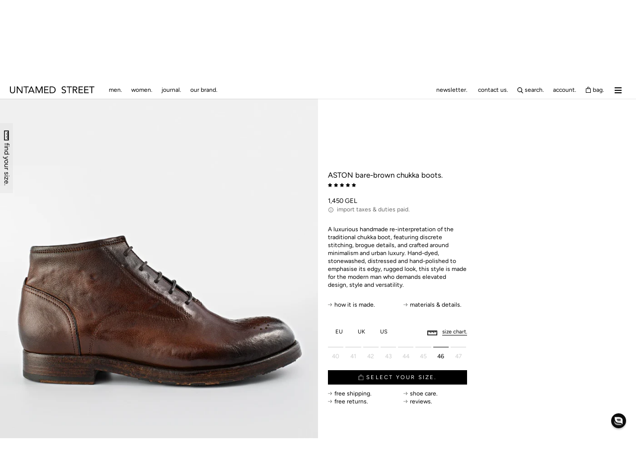

--- FILE ---
content_type: text/html; charset=utf-8
request_url: https://www.untamedstreet.com/en-ge/products/men-distressed-buffalo-leather-chukka-boots-brown-aston-13048
body_size: 83583
content:
<!doctype html>
<html class="no-js" lang="en">
  <head>
    <script>
window.dataLayer = window.dataLayer || [];
function gtag(){dataLayer.push(arguments);}

if(localStorage.getItem('consentMode') === null) {
gtag('consent', 'default', {
'necessary_storage': 'granted',
'functionality_storage': 'granted',
'analytics_storage': 'granted',
'ad_storage': 'granted',
'ad_user_data': 'granted',
'ad_personalization': 'granted'
});
} else {
gtag('consent', 'default', JSON.parse(localStorage.getItem('consentMode')));
}
</script>


    <meta charset="utf-8">
    <meta http-equiv="X-UA-Compatible" content="IE=edge,chrome=1">
    <meta name="viewport" content="width=device-width, initial-scale=1.0, height=device-height, minimum-scale=1.0, maximum-scale=5.0">
    <meta name="theme-color" content="">
    <title>
      ASTON brown chukka boots | untamed street &ndash; UNTAMED STREET
    </title><meta name="description" content="A luxurious handmade and hand-painted re-interpretation of the traditional chukka boots, featuring discrete stitching, brogue details, and crafted around minimalism and urban luxury. Stonewashed, distressed and then hand polished to give an edgy ruggedly look, this style is made for the modern man who demands elevated design, style and versatility."><link rel="canonical" href="https://www.untamedstreet.com/en-ge/products/men-distressed-buffalo-leather-chukka-boots-brown-aston-13048"><link rel="shortcut icon" href="//www.untamedstreet.com/cdn/shop/files/190814_UNTAMED_STREET_icon_PNG_500x500_1879b505-52f0-433c-861b-c9471835fef3_96x.png?v=1646229354" type="image/png"><meta property="og:type" content="product">
  <meta property="og:title" content="ASTON bare-brown chukka boots."><meta property="og:image" content="http://www.untamedstreet.com/cdn/shop/products/Exposure2_8ea04b23-d5f7-4ab8-9ab1-bd12bce4f68c.jpg?v=1660814602">
    <meta property="og:image:secure_url" content="https://www.untamedstreet.com/cdn/shop/products/Exposure2_8ea04b23-d5f7-4ab8-9ab1-bd12bce4f68c.jpg?v=1660814602">
    <meta property="og:image:width" content="1000">
    <meta property="og:image:height" content="1500"><meta property="product:price:amount" content="1,450.00">
  <meta property="product:price:currency" content="GEL"><meta property="og:description" content="A luxurious handmade and hand-painted re-interpretation of the traditional chukka boots, featuring discrete stitching, brogue details, and crafted around minimalism and urban luxury. Stonewashed, distressed and then hand polished to give an edgy ruggedly look, this style is made for the modern man who demands elevated design, style and versatility."><meta property="og:url" content="https://www.untamedstreet.com/en-ge/products/men-distressed-buffalo-leather-chukka-boots-brown-aston-13048">
<meta property="og:site_name" content="UNTAMED STREET"><meta name="twitter:card" content="summary"><meta name="twitter:title" content="ASTON bare-brown chukka boots.">
  <meta name="twitter:description" content="A luxurious handmade re-interpretation of the traditional chukka boot, featuring discrete stitching, brogue details, and crafted around minimalism and urban luxury. Hand-dyed, stonewashed, distressed and hand-polished to emphasise its edgy, rugged look, this style is made for the modern man who demands elevated design, style and versatility.">
  <meta name="twitter:image" content="https://www.untamedstreet.com/cdn/shop/products/Exposure2_8ea04b23-d5f7-4ab8-9ab1-bd12bce4f68c_600x600_crop_center.jpg?v=1660814602">
    <style>
  @font-face {
  font-family: Figtree;
  font-weight: 400;
  font-style: normal;
  font-display: fallback;
  src: url("//www.untamedstreet.com/cdn/fonts/figtree/figtree_n4.3c0838aba1701047e60be6a99a1b0a40ce9b8419.woff2") format("woff2"),
       url("//www.untamedstreet.com/cdn/fonts/figtree/figtree_n4.c0575d1db21fc3821f17fd6617d3dee552312137.woff") format("woff");
}

  @font-face {
  font-family: Figtree;
  font-weight: 400;
  font-style: normal;
  font-display: fallback;
  src: url("//www.untamedstreet.com/cdn/fonts/figtree/figtree_n4.3c0838aba1701047e60be6a99a1b0a40ce9b8419.woff2") format("woff2"),
       url("//www.untamedstreet.com/cdn/fonts/figtree/figtree_n4.c0575d1db21fc3821f17fd6617d3dee552312137.woff") format("woff");
}

  :root {
    --heading-font-family : Figtree, sans-serif;
    --heading-font-weight : 400;
    --heading-font-style  : normal;

    --text-font-family : Figtree, sans-serif;
    --text-font-weight : 400;
    --text-font-style  : normal;

    --base-text-font-size   : 12px;
    --default-text-font-size: 14px;--background          : #ffffff;
    --background-rgb      : 255, 255, 255;
    --light-background    : #ffffff;
    --light-background-rgb: 255, 255, 255;
    --heading-color       : #000000;
    --text-color          : #000000;
    --text-color-rgb      : 0, 0, 0;
    --text-color-light    : #6a6a6a;
    --text-color-light-rgb: 106, 106, 106;
    --link-color          : #41667f;
    --link-color-rgb      : 65, 102, 127;
    --border-color        : #d9d9d9;
    --border-color-rgb    : 217, 217, 217;

    --button-background    : #000000;
    --button-background-rgb: 0, 0, 0;
    --button-text-color    : #ffffff;

    --header-background       : #ffffff;
    --dropdown-background       : #eee;
    --header-heading-color    : #000000;
    --header-light-text-color : #6a6a6a;
    --header-border-color     : #d9d9d9;

    --footer-background    : #ffffff;
    --footer-text-color    : #6a6a6a;
    --footer-heading-color : #000000;
    --footer-border-color  : #e9e9e9;

    --navigation-background      : #ffffff;
    --navigation-background-rgb  : 255, 255, 255;
    --navigation-text-color      : #000000;
    --navigation-text-color-light: rgba(0, 0, 0, 0.5);
    --navigation-border-color    : rgba(0, 0, 0, 0.25);

    --newsletter-popup-background     : #000000;
    --newsletter-popup-text-color     : #000000;
    --newsletter-popup-text-color-rgb : 0, 0, 0;

    --secondary-elements-background       : #000000;
    --secondary-elements-background-rgb   : 0, 0, 0;
    --secondary-elements-text-color       : #ffffff;
    --secondary-elements-text-color-light : rgba(255, 255, 255, 0.5);
    --secondary-elements-border-color     : rgba(255, 255, 255, 0.25);

    --product-sale-price-color    : #f94c43;
    --product-sale-price-color-rgb: 249, 76, 67;
    --product-star-rating: ;

    /* Shopify related variables */
    --payment-terms-background-color: #ffffff;

    /* Products */

    --horizontal-spacing-four-products-per-row: 60px;
        --horizontal-spacing-two-products-per-row : 60px;

    --vertical-spacing-four-products-per-row: 60px;
        --vertical-spacing-two-products-per-row : 75px;

    /* Animation */
    --drawer-transition-timing: cubic-bezier(0.645, 0.045, 0.355, 1);
    --header-base-height: 80px; /* We set a default for browsers that do not support CSS variables */

    /* Cursors */
    --cursor-zoom-in-svg    : url(//www.untamedstreet.com/cdn/shop/t/166/assets/cursor-zoom-in.svg?v=100326362725928540331755006629);
    --cursor-zoom-in-2x-svg : url(//www.untamedstreet.com/cdn/shop/t/166/assets/cursor-zoom-in-2x.svg?v=71919207650934979201755006629);
  }
</style>

<script>
  // IE11 does not have support for CSS variables, so we have to polyfill them
  if (!(((window || {}).CSS || {}).supports && window.CSS.supports('(--a: 0)'))) {
    const script = document.createElement('script');
    script.type = 'text/javascript';
    script.src = 'https://cdn.jsdelivr.net/npm/css-vars-ponyfill@2';
    script.onload = function() {
      cssVars({});
    };

    document.getElementsByTagName('head')[0].appendChild(script);
  }
</script>


    <script>window.performance && window.performance.mark && window.performance.mark('shopify.content_for_header.start');</script><meta name="facebook-domain-verification" content="gs93i0t5btz9xrlybfdejjhcpsacmg">
<meta id="shopify-digital-wallet" name="shopify-digital-wallet" content="/2406121537/digital_wallets/dialog">
<meta name="shopify-checkout-api-token" content="6decb7d2afb7ec9aaaca3c0300f9aca2">
<meta id="in-context-paypal-metadata" data-shop-id="2406121537" data-venmo-supported="false" data-environment="production" data-locale="en_US" data-paypal-v4="true" data-currency="GEL">
<link rel="alternate" hreflang="x-default" href="https://www.untamedstreet.com/products/men-distressed-buffalo-leather-chukka-boots-brown-aston-13048">
<link rel="alternate" hreflang="en-AW" href="https://www.untamedstreet.com/en-aw/products/men-distressed-buffalo-leather-chukka-boots-brown-aston-13048">
<link rel="alternate" hreflang="en-GR" href="https://www.untamedstreet.com/en-gr/products/men-distressed-buffalo-leather-chukka-boots-brown-aston-13048">
<link rel="alternate" hreflang="en-AD" href="https://www.untamedstreet.com/en-ad/products/men-distressed-buffalo-leather-chukka-boots-brown-aston-13048">
<link rel="alternate" hreflang="en-AE" href="https://www.untamedstreet.com/en-ae/products/men-distressed-buffalo-leather-chukka-boots-brown-aston-13048">
<link rel="alternate" hreflang="en-AG" href="https://www.untamedstreet.com/en-ag/products/men-distressed-buffalo-leather-chukka-boots-brown-aston-13048">
<link rel="alternate" hreflang="en-AI" href="https://www.untamedstreet.com/en-ai/products/men-distressed-buffalo-leather-chukka-boots-brown-aston-13048">
<link rel="alternate" hreflang="en-AL" href="https://www.untamedstreet.com/en-al/products/men-distressed-buffalo-leather-chukka-boots-brown-aston-13048">
<link rel="alternate" hreflang="en-AM" href="https://www.untamedstreet.com/en-am/products/men-distressed-buffalo-leather-chukka-boots-brown-aston-13048">
<link rel="alternate" hreflang="en-AR" href="https://www.untamedstreet.com/en-ar/products/men-distressed-buffalo-leather-chukka-boots-brown-aston-13048">
<link rel="alternate" hreflang="en-AT" href="https://www.untamedstreet.com/en-at/products/men-distressed-buffalo-leather-chukka-boots-brown-aston-13048">
<link rel="alternate" hreflang="en-AU" href="https://www.untamedstreet.com/en-au/products/men-distressed-buffalo-leather-chukka-boots-brown-aston-13048">
<link rel="alternate" hreflang="en-AZ" href="https://www.untamedstreet.com/en-az/products/men-distressed-buffalo-leather-chukka-boots-brown-aston-13048">
<link rel="alternate" hreflang="en-BA" href="https://www.untamedstreet.com/en-ba/products/men-distressed-buffalo-leather-chukka-boots-brown-aston-13048">
<link rel="alternate" hreflang="en-BB" href="https://www.untamedstreet.com/en-bb/products/men-distressed-buffalo-leather-chukka-boots-brown-aston-13048">
<link rel="alternate" hreflang="en-BD" href="https://www.untamedstreet.com/en-bd/products/men-distressed-buffalo-leather-chukka-boots-brown-aston-13048">
<link rel="alternate" hreflang="en-BE" href="https://www.untamedstreet.com/en-be/products/men-distressed-buffalo-leather-chukka-boots-brown-aston-13048">
<link rel="alternate" hreflang="en-BG" href="https://www.untamedstreet.com/en-bg/products/men-distressed-buffalo-leather-chukka-boots-brown-aston-13048">
<link rel="alternate" hreflang="en-BH" href="https://www.untamedstreet.com/en-bh/products/men-distressed-buffalo-leather-chukka-boots-brown-aston-13048">
<link rel="alternate" hreflang="en-BJ" href="https://www.untamedstreet.com/en-bj/products/men-distressed-buffalo-leather-chukka-boots-brown-aston-13048">
<link rel="alternate" hreflang="en-BL" href="https://www.untamedstreet.com/en-bl/products/men-distressed-buffalo-leather-chukka-boots-brown-aston-13048">
<link rel="alternate" hreflang="en-BM" href="https://www.untamedstreet.com/en-bm/products/men-distressed-buffalo-leather-chukka-boots-brown-aston-13048">
<link rel="alternate" hreflang="en-BN" href="https://www.untamedstreet.com/en-bn/products/men-distressed-buffalo-leather-chukka-boots-brown-aston-13048">
<link rel="alternate" hreflang="en-BO" href="https://www.untamedstreet.com/en-bo/products/men-distressed-buffalo-leather-chukka-boots-brown-aston-13048">
<link rel="alternate" hreflang="en-BQ" href="https://www.untamedstreet.com/en-bq/products/men-distressed-buffalo-leather-chukka-boots-brown-aston-13048">
<link rel="alternate" hreflang="en-BR" href="https://www.untamedstreet.com/en-br/products/men-distressed-buffalo-leather-chukka-boots-brown-aston-13048">
<link rel="alternate" hreflang="en-BS" href="https://www.untamedstreet.com/en-bs/products/men-distressed-buffalo-leather-chukka-boots-brown-aston-13048">
<link rel="alternate" hreflang="en-BT" href="https://www.untamedstreet.com/en-bt/products/men-distressed-buffalo-leather-chukka-boots-brown-aston-13048">
<link rel="alternate" hreflang="en-BW" href="https://www.untamedstreet.com/en-bw/products/men-distressed-buffalo-leather-chukka-boots-brown-aston-13048">
<link rel="alternate" hreflang="en-BZ" href="https://www.untamedstreet.com/en-bz/products/men-distressed-buffalo-leather-chukka-boots-brown-aston-13048">
<link rel="alternate" hreflang="en-CA" href="https://www.untamedstreet.com/en-ca/products/men-distressed-buffalo-leather-chukka-boots-brown-aston-13048">
<link rel="alternate" hreflang="en-CH" href="https://www.untamedstreet.com/en-ch/products/men-distressed-buffalo-leather-chukka-boots-brown-aston-13048">
<link rel="alternate" hreflang="en-CK" href="https://www.untamedstreet.com/en-ck/products/men-distressed-buffalo-leather-chukka-boots-brown-aston-13048">
<link rel="alternate" hreflang="en-CL" href="https://www.untamedstreet.com/en-cl/products/men-distressed-buffalo-leather-chukka-boots-brown-aston-13048">
<link rel="alternate" hreflang="en-CN" href="https://www.untamedstreet.com/en-cn/products/men-distressed-buffalo-leather-chukka-boots-brown-aston-13048">
<link rel="alternate" hreflang="en-CO" href="https://www.untamedstreet.com/en-co/products/men-distressed-buffalo-leather-chukka-boots-brown-aston-13048">
<link rel="alternate" hreflang="en-CR" href="https://www.untamedstreet.com/en-cr/products/men-distressed-buffalo-leather-chukka-boots-brown-aston-13048">
<link rel="alternate" hreflang="en-CV" href="https://www.untamedstreet.com/en-cv/products/men-distressed-buffalo-leather-chukka-boots-brown-aston-13048">
<link rel="alternate" hreflang="en-CW" href="https://www.untamedstreet.com/en-cw/products/men-distressed-buffalo-leather-chukka-boots-brown-aston-13048">
<link rel="alternate" hreflang="en-CY" href="https://www.untamedstreet.com/en-cy/products/men-distressed-buffalo-leather-chukka-boots-brown-aston-13048">
<link rel="alternate" hreflang="en-CZ" href="https://www.untamedstreet.com/en-cz/products/men-distressed-buffalo-leather-chukka-boots-brown-aston-13048">
<link rel="alternate" hreflang="en-DE" href="https://www.untamedstreet.com/en-de/products/men-distressed-buffalo-leather-chukka-boots-brown-aston-13048">
<link rel="alternate" hreflang="en-DJ" href="https://www.untamedstreet.com/en-dj/products/men-distressed-buffalo-leather-chukka-boots-brown-aston-13048">
<link rel="alternate" hreflang="en-DK" href="https://www.untamedstreet.com/en-dk/products/men-distressed-buffalo-leather-chukka-boots-brown-aston-13048">
<link rel="alternate" hreflang="en-DM" href="https://www.untamedstreet.com/en-dm/products/men-distressed-buffalo-leather-chukka-boots-brown-aston-13048">
<link rel="alternate" hreflang="en-DO" href="https://www.untamedstreet.com/en-do/products/men-distressed-buffalo-leather-chukka-boots-brown-aston-13048">
<link rel="alternate" hreflang="en-DZ" href="https://www.untamedstreet.com/en-dz/products/men-distressed-buffalo-leather-chukka-boots-brown-aston-13048">
<link rel="alternate" hreflang="en-EC" href="https://www.untamedstreet.com/en-ec/products/men-distressed-buffalo-leather-chukka-boots-brown-aston-13048">
<link rel="alternate" hreflang="en-EE" href="https://www.untamedstreet.com/en-ee/products/men-distressed-buffalo-leather-chukka-boots-brown-aston-13048">
<link rel="alternate" hreflang="en-EG" href="https://www.untamedstreet.com/en-eg/products/men-distressed-buffalo-leather-chukka-boots-brown-aston-13048">
<link rel="alternate" hreflang="en-ES" href="https://www.untamedstreet.com/en-es/products/men-distressed-buffalo-leather-chukka-boots-brown-aston-13048">
<link rel="alternate" hreflang="en-ET" href="https://www.untamedstreet.com/en-et/products/men-distressed-buffalo-leather-chukka-boots-brown-aston-13048">
<link rel="alternate" hreflang="en-FI" href="https://www.untamedstreet.com/en-fi/products/men-distressed-buffalo-leather-chukka-boots-brown-aston-13048">
<link rel="alternate" hreflang="en-FJ" href="https://www.untamedstreet.com/en-fj/products/men-distressed-buffalo-leather-chukka-boots-brown-aston-13048">
<link rel="alternate" hreflang="en-FK" href="https://www.untamedstreet.com/en-fk/products/men-distressed-buffalo-leather-chukka-boots-brown-aston-13048">
<link rel="alternate" hreflang="en-FO" href="https://www.untamedstreet.com/en-fo/products/men-distressed-buffalo-leather-chukka-boots-brown-aston-13048">
<link rel="alternate" hreflang="en-FR" href="https://www.untamedstreet.com/en-fr/products/men-distressed-buffalo-leather-chukka-boots-brown-aston-13048">
<link rel="alternate" hreflang="en-GD" href="https://www.untamedstreet.com/en-gd/products/men-distressed-buffalo-leather-chukka-boots-brown-aston-13048">
<link rel="alternate" hreflang="en-GE" href="https://www.untamedstreet.com/en-ge/products/men-distressed-buffalo-leather-chukka-boots-brown-aston-13048">
<link rel="alternate" hreflang="en-GF" href="https://www.untamedstreet.com/en-gf/products/men-distressed-buffalo-leather-chukka-boots-brown-aston-13048">
<link rel="alternate" hreflang="en-GG" href="https://www.untamedstreet.com/en-gg/products/men-distressed-buffalo-leather-chukka-boots-brown-aston-13048">
<link rel="alternate" hreflang="en-GI" href="https://www.untamedstreet.com/en-gi/products/men-distressed-buffalo-leather-chukka-boots-brown-aston-13048">
<link rel="alternate" hreflang="en-GL" href="https://www.untamedstreet.com/en-gl/products/men-distressed-buffalo-leather-chukka-boots-brown-aston-13048">
<link rel="alternate" hreflang="en-GN" href="https://www.untamedstreet.com/en-gn/products/men-distressed-buffalo-leather-chukka-boots-brown-aston-13048">
<link rel="alternate" hreflang="en-GP" href="https://www.untamedstreet.com/en-gp/products/men-distressed-buffalo-leather-chukka-boots-brown-aston-13048">
<link rel="alternate" hreflang="en-GT" href="https://www.untamedstreet.com/en-gt/products/men-distressed-buffalo-leather-chukka-boots-brown-aston-13048">
<link rel="alternate" hreflang="en-GW" href="https://www.untamedstreet.com/en-gw/products/men-distressed-buffalo-leather-chukka-boots-brown-aston-13048">
<link rel="alternate" hreflang="en-GY" href="https://www.untamedstreet.com/en-gy/products/men-distressed-buffalo-leather-chukka-boots-brown-aston-13048">
<link rel="alternate" hreflang="en-HK" href="https://www.untamedstreet.com/en-hk/products/men-distressed-buffalo-leather-chukka-boots-brown-aston-13048">
<link rel="alternate" hreflang="en-HN" href="https://www.untamedstreet.com/en-hn/products/men-distressed-buffalo-leather-chukka-boots-brown-aston-13048">
<link rel="alternate" hreflang="en-HR" href="https://www.untamedstreet.com/en-hr/products/men-distressed-buffalo-leather-chukka-boots-brown-aston-13048">
<link rel="alternate" hreflang="en-HT" href="https://www.untamedstreet.com/en-ht/products/men-distressed-buffalo-leather-chukka-boots-brown-aston-13048">
<link rel="alternate" hreflang="en-HU" href="https://www.untamedstreet.com/en-hu/products/men-distressed-buffalo-leather-chukka-boots-brown-aston-13048">
<link rel="alternate" hreflang="en-ID" href="https://www.untamedstreet.com/en-id/products/men-distressed-buffalo-leather-chukka-boots-brown-aston-13048">
<link rel="alternate" hreflang="en-IE" href="https://www.untamedstreet.com/en-ie/products/men-distressed-buffalo-leather-chukka-boots-brown-aston-13048">
<link rel="alternate" hreflang="en-IL" href="https://www.untamedstreet.com/en-il/products/men-distressed-buffalo-leather-chukka-boots-brown-aston-13048">
<link rel="alternate" hreflang="en-IN" href="https://www.untamedstreet.com/en-in/products/men-distressed-buffalo-leather-chukka-boots-brown-aston-13048">
<link rel="alternate" hreflang="en-IS" href="https://www.untamedstreet.com/en-is/products/men-distressed-buffalo-leather-chukka-boots-brown-aston-13048">
<link rel="alternate" hreflang="en-IT" href="https://www.untamedstreet.com/en-it/products/men-distressed-buffalo-leather-chukka-boots-brown-aston-13048">
<link rel="alternate" hreflang="en-JE" href="https://www.untamedstreet.com/en-je/products/men-distressed-buffalo-leather-chukka-boots-brown-aston-13048">
<link rel="alternate" hreflang="en-JM" href="https://www.untamedstreet.com/en-jm/products/men-distressed-buffalo-leather-chukka-boots-brown-aston-13048">
<link rel="alternate" hreflang="en-JO" href="https://www.untamedstreet.com/en-jo/products/men-distressed-buffalo-leather-chukka-boots-brown-aston-13048">
<link rel="alternate" hreflang="en-JP" href="https://www.untamedstreet.com/en-jp/products/men-distressed-buffalo-leather-chukka-boots-brown-aston-13048">
<link rel="alternate" hreflang="en-KE" href="https://www.untamedstreet.com/en-ke/products/men-distressed-buffalo-leather-chukka-boots-brown-aston-13048">
<link rel="alternate" hreflang="en-KG" href="https://www.untamedstreet.com/en-kg/products/men-distressed-buffalo-leather-chukka-boots-brown-aston-13048">
<link rel="alternate" hreflang="en-KH" href="https://www.untamedstreet.com/en-kh/products/men-distressed-buffalo-leather-chukka-boots-brown-aston-13048">
<link rel="alternate" hreflang="en-KI" href="https://www.untamedstreet.com/en-ki/products/men-distressed-buffalo-leather-chukka-boots-brown-aston-13048">
<link rel="alternate" hreflang="en-KM" href="https://www.untamedstreet.com/en-km/products/men-distressed-buffalo-leather-chukka-boots-brown-aston-13048">
<link rel="alternate" hreflang="en-KN" href="https://www.untamedstreet.com/en-kn/products/men-distressed-buffalo-leather-chukka-boots-brown-aston-13048">
<link rel="alternate" hreflang="en-KR" href="https://www.untamedstreet.com/en-kr/products/men-distressed-buffalo-leather-chukka-boots-brown-aston-13048">
<link rel="alternate" hreflang="en-KW" href="https://www.untamedstreet.com/en-kw/products/men-distressed-buffalo-leather-chukka-boots-brown-aston-13048">
<link rel="alternate" hreflang="en-KY" href="https://www.untamedstreet.com/en-ky/products/men-distressed-buffalo-leather-chukka-boots-brown-aston-13048">
<link rel="alternate" hreflang="en-KZ" href="https://www.untamedstreet.com/en-kz/products/men-distressed-buffalo-leather-chukka-boots-brown-aston-13048">
<link rel="alternate" hreflang="en-LA" href="https://www.untamedstreet.com/en-la/products/men-distressed-buffalo-leather-chukka-boots-brown-aston-13048">
<link rel="alternate" hreflang="en-LB" href="https://www.untamedstreet.com/en-lb/products/men-distressed-buffalo-leather-chukka-boots-brown-aston-13048">
<link rel="alternate" hreflang="en-LC" href="https://www.untamedstreet.com/en-lc/products/men-distressed-buffalo-leather-chukka-boots-brown-aston-13048">
<link rel="alternate" hreflang="en-LI" href="https://www.untamedstreet.com/en-li/products/men-distressed-buffalo-leather-chukka-boots-brown-aston-13048">
<link rel="alternate" hreflang="en-LK" href="https://www.untamedstreet.com/en-lk/products/men-distressed-buffalo-leather-chukka-boots-brown-aston-13048">
<link rel="alternate" hreflang="en-LS" href="https://www.untamedstreet.com/en-ls/products/men-distressed-buffalo-leather-chukka-boots-brown-aston-13048">
<link rel="alternate" hreflang="en-LT" href="https://www.untamedstreet.com/en-lt/products/men-distressed-buffalo-leather-chukka-boots-brown-aston-13048">
<link rel="alternate" hreflang="en-LU" href="https://www.untamedstreet.com/en-lu/products/men-distressed-buffalo-leather-chukka-boots-brown-aston-13048">
<link rel="alternate" hreflang="en-LV" href="https://www.untamedstreet.com/en-lv/products/men-distressed-buffalo-leather-chukka-boots-brown-aston-13048">
<link rel="alternate" hreflang="en-MA" href="https://www.untamedstreet.com/en-ma/products/men-distressed-buffalo-leather-chukka-boots-brown-aston-13048">
<link rel="alternate" hreflang="en-MC" href="https://www.untamedstreet.com/en-mc/products/men-distressed-buffalo-leather-chukka-boots-brown-aston-13048">
<link rel="alternate" hreflang="en-MD" href="https://www.untamedstreet.com/en-md/products/men-distressed-buffalo-leather-chukka-boots-brown-aston-13048">
<link rel="alternate" hreflang="en-ME" href="https://www.untamedstreet.com/en-me/products/men-distressed-buffalo-leather-chukka-boots-brown-aston-13048">
<link rel="alternate" hreflang="en-MG" href="https://www.untamedstreet.com/en-mg/products/men-distressed-buffalo-leather-chukka-boots-brown-aston-13048">
<link rel="alternate" hreflang="en-MK" href="https://www.untamedstreet.com/en-mk/products/men-distressed-buffalo-leather-chukka-boots-brown-aston-13048">
<link rel="alternate" hreflang="en-MN" href="https://www.untamedstreet.com/en-mn/products/men-distressed-buffalo-leather-chukka-boots-brown-aston-13048">
<link rel="alternate" hreflang="en-MO" href="https://www.untamedstreet.com/en-mo/products/men-distressed-buffalo-leather-chukka-boots-brown-aston-13048">
<link rel="alternate" hreflang="en-MQ" href="https://www.untamedstreet.com/en-mq/products/men-distressed-buffalo-leather-chukka-boots-brown-aston-13048">
<link rel="alternate" hreflang="en-MR" href="https://www.untamedstreet.com/en-mr/products/men-distressed-buffalo-leather-chukka-boots-brown-aston-13048">
<link rel="alternate" hreflang="en-MS" href="https://www.untamedstreet.com/en-ms/products/men-distressed-buffalo-leather-chukka-boots-brown-aston-13048">
<link rel="alternate" hreflang="en-MT" href="https://www.untamedstreet.com/en-mt/products/men-distressed-buffalo-leather-chukka-boots-brown-aston-13048">
<link rel="alternate" hreflang="en-MU" href="https://www.untamedstreet.com/en-mu/products/men-distressed-buffalo-leather-chukka-boots-brown-aston-13048">
<link rel="alternate" hreflang="en-MV" href="https://www.untamedstreet.com/en-mv/products/men-distressed-buffalo-leather-chukka-boots-brown-aston-13048">
<link rel="alternate" hreflang="en-MW" href="https://www.untamedstreet.com/en-mw/products/men-distressed-buffalo-leather-chukka-boots-brown-aston-13048">
<link rel="alternate" hreflang="en-MX" href="https://www.untamedstreet.com/en-mx/products/men-distressed-buffalo-leather-chukka-boots-brown-aston-13048">
<link rel="alternate" hreflang="en-MY" href="https://www.untamedstreet.com/en-my/products/men-distressed-buffalo-leather-chukka-boots-brown-aston-13048">
<link rel="alternate" hreflang="en-MZ" href="https://www.untamedstreet.com/en-mz/products/men-distressed-buffalo-leather-chukka-boots-brown-aston-13048">
<link rel="alternate" hreflang="en-NA" href="https://www.untamedstreet.com/en-na/products/men-distressed-buffalo-leather-chukka-boots-brown-aston-13048">
<link rel="alternate" hreflang="en-NC" href="https://www.untamedstreet.com/en-nc/products/men-distressed-buffalo-leather-chukka-boots-brown-aston-13048">
<link rel="alternate" hreflang="en-NG" href="https://www.untamedstreet.com/en-ng/products/men-distressed-buffalo-leather-chukka-boots-brown-aston-13048">
<link rel="alternate" hreflang="en-NI" href="https://www.untamedstreet.com/en-ni/products/men-distressed-buffalo-leather-chukka-boots-brown-aston-13048">
<link rel="alternate" hreflang="en-NL" href="https://www.untamedstreet.com/en-nl/products/men-distressed-buffalo-leather-chukka-boots-brown-aston-13048">
<link rel="alternate" hreflang="en-NO" href="https://www.untamedstreet.com/en-no/products/men-distressed-buffalo-leather-chukka-boots-brown-aston-13048">
<link rel="alternate" hreflang="en-NP" href="https://www.untamedstreet.com/en-np/products/men-distressed-buffalo-leather-chukka-boots-brown-aston-13048">
<link rel="alternate" hreflang="en-NR" href="https://www.untamedstreet.com/en-nr/products/men-distressed-buffalo-leather-chukka-boots-brown-aston-13048">
<link rel="alternate" hreflang="en-NU" href="https://www.untamedstreet.com/en-nu/products/men-distressed-buffalo-leather-chukka-boots-brown-aston-13048">
<link rel="alternate" hreflang="en-NZ" href="https://www.untamedstreet.com/en-nz/products/men-distressed-buffalo-leather-chukka-boots-brown-aston-13048">
<link rel="alternate" hreflang="en-OM" href="https://www.untamedstreet.com/en-om/products/men-distressed-buffalo-leather-chukka-boots-brown-aston-13048">
<link rel="alternate" hreflang="en-PA" href="https://www.untamedstreet.com/en-pa/products/men-distressed-buffalo-leather-chukka-boots-brown-aston-13048">
<link rel="alternate" hreflang="en-PE" href="https://www.untamedstreet.com/en-pe/products/men-distressed-buffalo-leather-chukka-boots-brown-aston-13048">
<link rel="alternate" hreflang="en-PF" href="https://www.untamedstreet.com/en-pf/products/men-distressed-buffalo-leather-chukka-boots-brown-aston-13048">
<link rel="alternate" hreflang="en-PG" href="https://www.untamedstreet.com/en-pg/products/men-distressed-buffalo-leather-chukka-boots-brown-aston-13048">
<link rel="alternate" hreflang="en-PH" href="https://www.untamedstreet.com/en-ph/products/men-distressed-buffalo-leather-chukka-boots-brown-aston-13048">
<link rel="alternate" hreflang="en-PK" href="https://www.untamedstreet.com/en-pk/products/men-distressed-buffalo-leather-chukka-boots-brown-aston-13048">
<link rel="alternate" hreflang="en-PL" href="https://www.untamedstreet.com/en-pl/products/men-distressed-buffalo-leather-chukka-boots-brown-aston-13048">
<link rel="alternate" hreflang="en-PT" href="https://www.untamedstreet.com/en-pt/products/men-distressed-buffalo-leather-chukka-boots-brown-aston-13048">
<link rel="alternate" hreflang="en-PY" href="https://www.untamedstreet.com/en-py/products/men-distressed-buffalo-leather-chukka-boots-brown-aston-13048">
<link rel="alternate" hreflang="en-QA" href="https://www.untamedstreet.com/en-qa/products/men-distressed-buffalo-leather-chukka-boots-brown-aston-13048">
<link rel="alternate" hreflang="en-RE" href="https://www.untamedstreet.com/en-re/products/men-distressed-buffalo-leather-chukka-boots-brown-aston-13048">
<link rel="alternate" hreflang="en-RO" href="https://www.untamedstreet.com/en-ro/products/men-distressed-buffalo-leather-chukka-boots-brown-aston-13048">
<link rel="alternate" hreflang="en-RS" href="https://www.untamedstreet.com/en-rs/products/men-distressed-buffalo-leather-chukka-boots-brown-aston-13048">
<link rel="alternate" hreflang="en-SA" href="https://www.untamedstreet.com/en-sa/products/men-distressed-buffalo-leather-chukka-boots-brown-aston-13048">
<link rel="alternate" hreflang="en-SB" href="https://www.untamedstreet.com/en-sb/products/men-distressed-buffalo-leather-chukka-boots-brown-aston-13048">
<link rel="alternate" hreflang="en-SC" href="https://www.untamedstreet.com/en-sc/products/men-distressed-buffalo-leather-chukka-boots-brown-aston-13048">
<link rel="alternate" hreflang="en-SE" href="https://www.untamedstreet.com/en-se/products/men-distressed-buffalo-leather-chukka-boots-brown-aston-13048">
<link rel="alternate" hreflang="en-SG" href="https://www.untamedstreet.com/en-sg/products/men-distressed-buffalo-leather-chukka-boots-brown-aston-13048">
<link rel="alternate" hreflang="en-SI" href="https://www.untamedstreet.com/en-si/products/men-distressed-buffalo-leather-chukka-boots-brown-aston-13048">
<link rel="alternate" hreflang="en-SK" href="https://www.untamedstreet.com/en-sk/products/men-distressed-buffalo-leather-chukka-boots-brown-aston-13048">
<link rel="alternate" hreflang="en-SM" href="https://www.untamedstreet.com/en-sm/products/men-distressed-buffalo-leather-chukka-boots-brown-aston-13048">
<link rel="alternate" hreflang="en-SN" href="https://www.untamedstreet.com/en-sn/products/men-distressed-buffalo-leather-chukka-boots-brown-aston-13048">
<link rel="alternate" hreflang="en-SR" href="https://www.untamedstreet.com/en-sr/products/men-distressed-buffalo-leather-chukka-boots-brown-aston-13048">
<link rel="alternate" hreflang="en-ST" href="https://www.untamedstreet.com/en-st/products/men-distressed-buffalo-leather-chukka-boots-brown-aston-13048">
<link rel="alternate" hreflang="en-SV" href="https://www.untamedstreet.com/en-sv/products/men-distressed-buffalo-leather-chukka-boots-brown-aston-13048">
<link rel="alternate" hreflang="en-SZ" href="https://www.untamedstreet.com/en-sz/products/men-distressed-buffalo-leather-chukka-boots-brown-aston-13048">
<link rel="alternate" hreflang="en-TC" href="https://www.untamedstreet.com/en-tc/products/men-distressed-buffalo-leather-chukka-boots-brown-aston-13048">
<link rel="alternate" hreflang="en-TH" href="https://www.untamedstreet.com/en-th/products/men-distressed-buffalo-leather-chukka-boots-brown-aston-13048">
<link rel="alternate" hreflang="en-TL" href="https://www.untamedstreet.com/en-tl/products/men-distressed-buffalo-leather-chukka-boots-brown-aston-13048">
<link rel="alternate" hreflang="en-TN" href="https://www.untamedstreet.com/en-tn/products/men-distressed-buffalo-leather-chukka-boots-brown-aston-13048">
<link rel="alternate" hreflang="en-TO" href="https://www.untamedstreet.com/en-to/products/men-distressed-buffalo-leather-chukka-boots-brown-aston-13048">
<link rel="alternate" hreflang="en-TT" href="https://www.untamedstreet.com/en-tt/products/men-distressed-buffalo-leather-chukka-boots-brown-aston-13048">
<link rel="alternate" hreflang="en-TV" href="https://www.untamedstreet.com/en-tv/products/men-distressed-buffalo-leather-chukka-boots-brown-aston-13048">
<link rel="alternate" hreflang="en-TW" href="https://www.untamedstreet.com/en-tw/products/men-distressed-buffalo-leather-chukka-boots-brown-aston-13048">
<link rel="alternate" hreflang="en-TZ" href="https://www.untamedstreet.com/en-tz/products/men-distressed-buffalo-leather-chukka-boots-brown-aston-13048">
<link rel="alternate" hreflang="en-US" href="https://www.untamedstreet.com/en-us/products/men-distressed-buffalo-leather-chukka-boots-brown-aston-13048">
<link rel="alternate" hreflang="en-UY" href="https://www.untamedstreet.com/en-uy/products/men-distressed-buffalo-leather-chukka-boots-brown-aston-13048">
<link rel="alternate" hreflang="en-UZ" href="https://www.untamedstreet.com/en-uz/products/men-distressed-buffalo-leather-chukka-boots-brown-aston-13048">
<link rel="alternate" hreflang="en-VE" href="https://www.untamedstreet.com/en-ve/products/men-distressed-buffalo-leather-chukka-boots-brown-aston-13048">
<link rel="alternate" hreflang="en-VG" href="https://www.untamedstreet.com/en-vg/products/men-distressed-buffalo-leather-chukka-boots-brown-aston-13048">
<link rel="alternate" hreflang="en-VN" href="https://www.untamedstreet.com/en-vn/products/men-distressed-buffalo-leather-chukka-boots-brown-aston-13048">
<link rel="alternate" hreflang="en-VU" href="https://www.untamedstreet.com/en-vu/products/men-distressed-buffalo-leather-chukka-boots-brown-aston-13048">
<link rel="alternate" hreflang="en-WS" href="https://www.untamedstreet.com/en-ws/products/men-distressed-buffalo-leather-chukka-boots-brown-aston-13048">
<link rel="alternate" hreflang="en-ZA" href="https://www.untamedstreet.com/en-za/products/men-distressed-buffalo-leather-chukka-boots-brown-aston-13048">
<link rel="alternate" hreflang="en-ZM" href="https://www.untamedstreet.com/en-zm/products/men-distressed-buffalo-leather-chukka-boots-brown-aston-13048">
<link rel="alternate" hreflang="en-ZW" href="https://www.untamedstreet.com/en-zw/products/men-distressed-buffalo-leather-chukka-boots-brown-aston-13048">
<link rel="alternate" hreflang="en-GB" href="https://www.untamedstreet.com/products/men-distressed-buffalo-leather-chukka-boots-brown-aston-13048">
<link rel="alternate" type="application/json+oembed" href="https://www.untamedstreet.com/en-ge/products/men-distressed-buffalo-leather-chukka-boots-brown-aston-13048.oembed">
<script async="async" src="/checkouts/internal/preloads.js?locale=en-GE"></script>
<link rel="preconnect" href="https://shop.app" crossorigin="anonymous">
<script async="async" src="https://shop.app/checkouts/internal/preloads.js?locale=en-GE&shop_id=2406121537" crossorigin="anonymous"></script>
<script id="apple-pay-shop-capabilities" type="application/json">{"shopId":2406121537,"countryCode":"GB","currencyCode":"GEL","merchantCapabilities":["supports3DS"],"merchantId":"gid:\/\/shopify\/Shop\/2406121537","merchantName":"UNTAMED STREET","requiredBillingContactFields":["postalAddress","email","phone"],"requiredShippingContactFields":["postalAddress","email","phone"],"shippingType":"shipping","supportedNetworks":["visa","maestro","masterCard","amex","discover","elo"],"total":{"type":"pending","label":"UNTAMED STREET","amount":"1.00"},"shopifyPaymentsEnabled":true,"supportsSubscriptions":true}</script>
<script id="shopify-features" type="application/json">{"accessToken":"6decb7d2afb7ec9aaaca3c0300f9aca2","betas":["rich-media-storefront-analytics"],"domain":"www.untamedstreet.com","predictiveSearch":true,"shopId":2406121537,"locale":"en"}</script>
<script>var Shopify = Shopify || {};
Shopify.shop = "untamedstreet.myshopify.com";
Shopify.locale = "en";
Shopify.currency = {"active":"GEL","rate":"3.73757"};
Shopify.country = "GE";
Shopify.theme = {"name":"Live - Performance Improvement (12 Aug)","id":154467139820,"schema_name":"Prestige","schema_version":"1.2.0","theme_store_id":null,"role":"main"};
Shopify.theme.handle = "null";
Shopify.theme.style = {"id":null,"handle":null};
Shopify.cdnHost = "www.untamedstreet.com/cdn";
Shopify.routes = Shopify.routes || {};
Shopify.routes.root = "/en-ge/";</script>
<script type="module">!function(o){(o.Shopify=o.Shopify||{}).modules=!0}(window);</script>
<script>!function(o){function n(){var o=[];function n(){o.push(Array.prototype.slice.apply(arguments))}return n.q=o,n}var t=o.Shopify=o.Shopify||{};t.loadFeatures=n(),t.autoloadFeatures=n()}(window);</script>
<script>
  window.ShopifyPay = window.ShopifyPay || {};
  window.ShopifyPay.apiHost = "shop.app\/pay";
  window.ShopifyPay.redirectState = null;
</script>
<script id="shop-js-analytics" type="application/json">{"pageType":"product"}</script>
<script defer="defer" async type="module" src="//www.untamedstreet.com/cdn/shopifycloud/shop-js/modules/v2/client.init-shop-cart-sync_BT-GjEfc.en.esm.js"></script>
<script defer="defer" async type="module" src="//www.untamedstreet.com/cdn/shopifycloud/shop-js/modules/v2/chunk.common_D58fp_Oc.esm.js"></script>
<script defer="defer" async type="module" src="//www.untamedstreet.com/cdn/shopifycloud/shop-js/modules/v2/chunk.modal_xMitdFEc.esm.js"></script>
<script type="module">
  await import("//www.untamedstreet.com/cdn/shopifycloud/shop-js/modules/v2/client.init-shop-cart-sync_BT-GjEfc.en.esm.js");
await import("//www.untamedstreet.com/cdn/shopifycloud/shop-js/modules/v2/chunk.common_D58fp_Oc.esm.js");
await import("//www.untamedstreet.com/cdn/shopifycloud/shop-js/modules/v2/chunk.modal_xMitdFEc.esm.js");

  window.Shopify.SignInWithShop?.initShopCartSync?.({"fedCMEnabled":true,"windoidEnabled":true});

</script>
<script>
  window.Shopify = window.Shopify || {};
  if (!window.Shopify.featureAssets) window.Shopify.featureAssets = {};
  window.Shopify.featureAssets['shop-js'] = {"shop-cart-sync":["modules/v2/client.shop-cart-sync_DZOKe7Ll.en.esm.js","modules/v2/chunk.common_D58fp_Oc.esm.js","modules/v2/chunk.modal_xMitdFEc.esm.js"],"init-fed-cm":["modules/v2/client.init-fed-cm_B6oLuCjv.en.esm.js","modules/v2/chunk.common_D58fp_Oc.esm.js","modules/v2/chunk.modal_xMitdFEc.esm.js"],"shop-cash-offers":["modules/v2/client.shop-cash-offers_D2sdYoxE.en.esm.js","modules/v2/chunk.common_D58fp_Oc.esm.js","modules/v2/chunk.modal_xMitdFEc.esm.js"],"shop-login-button":["modules/v2/client.shop-login-button_QeVjl5Y3.en.esm.js","modules/v2/chunk.common_D58fp_Oc.esm.js","modules/v2/chunk.modal_xMitdFEc.esm.js"],"pay-button":["modules/v2/client.pay-button_DXTOsIq6.en.esm.js","modules/v2/chunk.common_D58fp_Oc.esm.js","modules/v2/chunk.modal_xMitdFEc.esm.js"],"shop-button":["modules/v2/client.shop-button_DQZHx9pm.en.esm.js","modules/v2/chunk.common_D58fp_Oc.esm.js","modules/v2/chunk.modal_xMitdFEc.esm.js"],"avatar":["modules/v2/client.avatar_BTnouDA3.en.esm.js"],"init-windoid":["modules/v2/client.init-windoid_CR1B-cfM.en.esm.js","modules/v2/chunk.common_D58fp_Oc.esm.js","modules/v2/chunk.modal_xMitdFEc.esm.js"],"init-shop-for-new-customer-accounts":["modules/v2/client.init-shop-for-new-customer-accounts_C_vY_xzh.en.esm.js","modules/v2/client.shop-login-button_QeVjl5Y3.en.esm.js","modules/v2/chunk.common_D58fp_Oc.esm.js","modules/v2/chunk.modal_xMitdFEc.esm.js"],"init-shop-email-lookup-coordinator":["modules/v2/client.init-shop-email-lookup-coordinator_BI7n9ZSv.en.esm.js","modules/v2/chunk.common_D58fp_Oc.esm.js","modules/v2/chunk.modal_xMitdFEc.esm.js"],"init-shop-cart-sync":["modules/v2/client.init-shop-cart-sync_BT-GjEfc.en.esm.js","modules/v2/chunk.common_D58fp_Oc.esm.js","modules/v2/chunk.modal_xMitdFEc.esm.js"],"shop-toast-manager":["modules/v2/client.shop-toast-manager_DiYdP3xc.en.esm.js","modules/v2/chunk.common_D58fp_Oc.esm.js","modules/v2/chunk.modal_xMitdFEc.esm.js"],"init-customer-accounts":["modules/v2/client.init-customer-accounts_D9ZNqS-Q.en.esm.js","modules/v2/client.shop-login-button_QeVjl5Y3.en.esm.js","modules/v2/chunk.common_D58fp_Oc.esm.js","modules/v2/chunk.modal_xMitdFEc.esm.js"],"init-customer-accounts-sign-up":["modules/v2/client.init-customer-accounts-sign-up_iGw4briv.en.esm.js","modules/v2/client.shop-login-button_QeVjl5Y3.en.esm.js","modules/v2/chunk.common_D58fp_Oc.esm.js","modules/v2/chunk.modal_xMitdFEc.esm.js"],"shop-follow-button":["modules/v2/client.shop-follow-button_CqMgW2wH.en.esm.js","modules/v2/chunk.common_D58fp_Oc.esm.js","modules/v2/chunk.modal_xMitdFEc.esm.js"],"checkout-modal":["modules/v2/client.checkout-modal_xHeaAweL.en.esm.js","modules/v2/chunk.common_D58fp_Oc.esm.js","modules/v2/chunk.modal_xMitdFEc.esm.js"],"shop-login":["modules/v2/client.shop-login_D91U-Q7h.en.esm.js","modules/v2/chunk.common_D58fp_Oc.esm.js","modules/v2/chunk.modal_xMitdFEc.esm.js"],"lead-capture":["modules/v2/client.lead-capture_BJmE1dJe.en.esm.js","modules/v2/chunk.common_D58fp_Oc.esm.js","modules/v2/chunk.modal_xMitdFEc.esm.js"],"payment-terms":["modules/v2/client.payment-terms_Ci9AEqFq.en.esm.js","modules/v2/chunk.common_D58fp_Oc.esm.js","modules/v2/chunk.modal_xMitdFEc.esm.js"]};
</script>
<script>(function() {
  var isLoaded = false;
  function asyncLoad() {
    if (isLoaded) return;
    isLoaded = true;
    var urls = ["https:\/\/app.kiwisizing.com\/web\/js\/dist\/kiwiSizing\/plugin\/SizingPlugin.prod.js?v=330\u0026shop=untamedstreet.myshopify.com","https:\/\/hotjar.dualsidedapp.com\/script.js?shop=untamedstreet.myshopify.com","https:\/\/cdn.shopify.com\/s\/files\/1\/0024\/0612\/1537\/t\/140\/assets\/globo.formbuilder.init.js?v=1687790610\u0026shop=untamedstreet.myshopify.com","https:\/\/crossborder-integration.global-e.com\/resources\/js\/app?shop=untamedstreet.myshopify.com","\/\/cdn.shopify.com\/proxy\/3421c4f1ab8822f9611f4fead1304903f4301b5042b11b253a00364f54a5dda5\/web.global-e.com\/merchant\/storefrontattributes?merchantid=1440\u0026shop=untamedstreet.myshopify.com\u0026sp-cache-control=cHVibGljLCBtYXgtYWdlPTkwMA"];
    for (var i = 0; i < urls.length; i++) {
      var s = document.createElement('script');
      s.type = 'text/javascript';
      s.async = true;
      s.src = urls[i];
      var x = document.getElementsByTagName('script')[0];
      x.parentNode.insertBefore(s, x);
    }
  };
  if(window.attachEvent) {
    window.attachEvent('onload', asyncLoad);
  } else {
    window.addEventListener('load', asyncLoad, false);
  }
})();</script>
<script id="__st">var __st={"a":2406121537,"offset":0,"reqid":"7c91b0fe-a011-4505-86b2-a4b6e03ce890-1769217017","pageurl":"www.untamedstreet.com\/en-ge\/products\/men-distressed-buffalo-leather-chukka-boots-brown-aston-13048","u":"7f6119736366","p":"product","rtyp":"product","rid":7001610846381};</script>
<script>window.ShopifyPaypalV4VisibilityTracking = true;</script>
<script id="captcha-bootstrap">!function(){'use strict';const t='contact',e='account',n='new_comment',o=[[t,t],['blogs',n],['comments',n],[t,'customer']],c=[[e,'customer_login'],[e,'guest_login'],[e,'recover_customer_password'],[e,'create_customer']],r=t=>t.map((([t,e])=>`form[action*='/${t}']:not([data-nocaptcha='true']) input[name='form_type'][value='${e}']`)).join(','),a=t=>()=>t?[...document.querySelectorAll(t)].map((t=>t.form)):[];function s(){const t=[...o],e=r(t);return a(e)}const i='password',u='form_key',d=['recaptcha-v3-token','g-recaptcha-response','h-captcha-response',i],f=()=>{try{return window.sessionStorage}catch{return}},m='__shopify_v',_=t=>t.elements[u];function p(t,e,n=!1){try{const o=window.sessionStorage,c=JSON.parse(o.getItem(e)),{data:r}=function(t){const{data:e,action:n}=t;return t[m]||n?{data:e,action:n}:{data:t,action:n}}(c);for(const[e,n]of Object.entries(r))t.elements[e]&&(t.elements[e].value=n);n&&o.removeItem(e)}catch(o){console.error('form repopulation failed',{error:o})}}const l='form_type',E='cptcha';function T(t){t.dataset[E]=!0}const w=window,h=w.document,L='Shopify',v='ce_forms',y='captcha';let A=!1;((t,e)=>{const n=(g='f06e6c50-85a8-45c8-87d0-21a2b65856fe',I='https://cdn.shopify.com/shopifycloud/storefront-forms-hcaptcha/ce_storefront_forms_captcha_hcaptcha.v1.5.2.iife.js',D={infoText:'Protected by hCaptcha',privacyText:'Privacy',termsText:'Terms'},(t,e,n)=>{const o=w[L][v],c=o.bindForm;if(c)return c(t,g,e,D).then(n);var r;o.q.push([[t,g,e,D],n]),r=I,A||(h.body.append(Object.assign(h.createElement('script'),{id:'captcha-provider',async:!0,src:r})),A=!0)});var g,I,D;w[L]=w[L]||{},w[L][v]=w[L][v]||{},w[L][v].q=[],w[L][y]=w[L][y]||{},w[L][y].protect=function(t,e){n(t,void 0,e),T(t)},Object.freeze(w[L][y]),function(t,e,n,w,h,L){const[v,y,A,g]=function(t,e,n){const i=e?o:[],u=t?c:[],d=[...i,...u],f=r(d),m=r(i),_=r(d.filter((([t,e])=>n.includes(e))));return[a(f),a(m),a(_),s()]}(w,h,L),I=t=>{const e=t.target;return e instanceof HTMLFormElement?e:e&&e.form},D=t=>v().includes(t);t.addEventListener('submit',(t=>{const e=I(t);if(!e)return;const n=D(e)&&!e.dataset.hcaptchaBound&&!e.dataset.recaptchaBound,o=_(e),c=g().includes(e)&&(!o||!o.value);(n||c)&&t.preventDefault(),c&&!n&&(function(t){try{if(!f())return;!function(t){const e=f();if(!e)return;const n=_(t);if(!n)return;const o=n.value;o&&e.removeItem(o)}(t);const e=Array.from(Array(32),(()=>Math.random().toString(36)[2])).join('');!function(t,e){_(t)||t.append(Object.assign(document.createElement('input'),{type:'hidden',name:u})),t.elements[u].value=e}(t,e),function(t,e){const n=f();if(!n)return;const o=[...t.querySelectorAll(`input[type='${i}']`)].map((({name:t})=>t)),c=[...d,...o],r={};for(const[a,s]of new FormData(t).entries())c.includes(a)||(r[a]=s);n.setItem(e,JSON.stringify({[m]:1,action:t.action,data:r}))}(t,e)}catch(e){console.error('failed to persist form',e)}}(e),e.submit())}));const S=(t,e)=>{t&&!t.dataset[E]&&(n(t,e.some((e=>e===t))),T(t))};for(const o of['focusin','change'])t.addEventListener(o,(t=>{const e=I(t);D(e)&&S(e,y())}));const B=e.get('form_key'),M=e.get(l),P=B&&M;t.addEventListener('DOMContentLoaded',(()=>{const t=y();if(P)for(const e of t)e.elements[l].value===M&&p(e,B);[...new Set([...A(),...v().filter((t=>'true'===t.dataset.shopifyCaptcha))])].forEach((e=>S(e,t)))}))}(h,new URLSearchParams(w.location.search),n,t,e,['guest_login'])})(!0,!0)}();</script>
<script integrity="sha256-4kQ18oKyAcykRKYeNunJcIwy7WH5gtpwJnB7kiuLZ1E=" data-source-attribution="shopify.loadfeatures" defer="defer" src="//www.untamedstreet.com/cdn/shopifycloud/storefront/assets/storefront/load_feature-a0a9edcb.js" crossorigin="anonymous"></script>
<script crossorigin="anonymous" defer="defer" src="//www.untamedstreet.com/cdn/shopifycloud/storefront/assets/shopify_pay/storefront-65b4c6d7.js?v=20250812"></script>
<script data-source-attribution="shopify.dynamic_checkout.dynamic.init">var Shopify=Shopify||{};Shopify.PaymentButton=Shopify.PaymentButton||{isStorefrontPortableWallets:!0,init:function(){window.Shopify.PaymentButton.init=function(){};var t=document.createElement("script");t.src="https://www.untamedstreet.com/cdn/shopifycloud/portable-wallets/latest/portable-wallets.en.js",t.type="module",document.head.appendChild(t)}};
</script>
<script data-source-attribution="shopify.dynamic_checkout.buyer_consent">
  function portableWalletsHideBuyerConsent(e){var t=document.getElementById("shopify-buyer-consent"),n=document.getElementById("shopify-subscription-policy-button");t&&n&&(t.classList.add("hidden"),t.setAttribute("aria-hidden","true"),n.removeEventListener("click",e))}function portableWalletsShowBuyerConsent(e){var t=document.getElementById("shopify-buyer-consent"),n=document.getElementById("shopify-subscription-policy-button");t&&n&&(t.classList.remove("hidden"),t.removeAttribute("aria-hidden"),n.addEventListener("click",e))}window.Shopify?.PaymentButton&&(window.Shopify.PaymentButton.hideBuyerConsent=portableWalletsHideBuyerConsent,window.Shopify.PaymentButton.showBuyerConsent=portableWalletsShowBuyerConsent);
</script>
<script data-source-attribution="shopify.dynamic_checkout.cart.bootstrap">document.addEventListener("DOMContentLoaded",(function(){function t(){return document.querySelector("shopify-accelerated-checkout-cart, shopify-accelerated-checkout")}if(t())Shopify.PaymentButton.init();else{new MutationObserver((function(e,n){t()&&(Shopify.PaymentButton.init(),n.disconnect())})).observe(document.body,{childList:!0,subtree:!0})}}));
</script>
<link id="shopify-accelerated-checkout-styles" rel="stylesheet" media="screen" href="https://www.untamedstreet.com/cdn/shopifycloud/portable-wallets/latest/accelerated-checkout-backwards-compat.css" crossorigin="anonymous">
<style id="shopify-accelerated-checkout-cart">
        #shopify-buyer-consent {
  margin-top: 1em;
  display: inline-block;
  width: 100%;
}

#shopify-buyer-consent.hidden {
  display: none;
}

#shopify-subscription-policy-button {
  background: none;
  border: none;
  padding: 0;
  text-decoration: underline;
  font-size: inherit;
  cursor: pointer;
}

#shopify-subscription-policy-button::before {
  box-shadow: none;
}

      </style>

<script>window.performance && window.performance.mark && window.performance.mark('shopify.content_for_header.end');</script>

    <link rel="stylesheet" href="//www.untamedstreet.com/cdn/shop/t/166/assets/theme.css?v=105795088665702757391765795884">
    

    <script>
    var glegem = window["glegem"] || function(){(window["glegem"].q = window["glegem"].q || []).push(arguments)};// This allows to expose several variables to the global scope, to be used in scripts
      window.theme = {
        pageType: "product",
        moneyFormat: "{{amount}} GEL",
        moneyWithCurrencyFormat: "{{amount}} GEL",
        currencyCodeEnabled: null,
        productImageSize: "natural",
        searchMode: "product,article,page",
        showPageTransition: false,
        showElementStaggering: true,
        showImageZooming: true
      };

      window.routes = {
        rootUrl: "\/en-ge",
        rootUrlWithoutSlash: "\/en-ge",
        cartUrl: "\/en-ge\/cart",
        cartAddUrl: "\/en-ge\/cart\/add",
        cartChangeUrl: "\/en-ge\/cart\/change",
        searchUrl: "\/en-ge\/search",
        productRecommendationsUrl: "\/en-ge\/recommendations\/products"
      };

      window.languages = {
        cartAddNote: "add order note.",
        cartEditNote: "edit order note.",
        productImageLoadingError: "This image could not be loaded. Please try to reload the page.",
        productFormPreorder: "Pre-order",
        productFormNotify: "Notify when in stock",
        productFormAddToCart: "ADD TO CART.",
        productFormUnavailable: "unavailable.",
        productFormSoldOut: "SOLD OUT.",
        shippingEstimatorOneResult: "1 option available:",
        shippingEstimatorMoreResults: "{{count}} options available:",
        shippingEstimatorNoResults: "No shipping could be found"
      };

      window.lazySizesConfig = {
        loadHidden: false,
        hFac: 0.5,
        expand:1,
        expFactor: 1,
        ricTimeout: 150,
        loadMode: 1,
        preloadClass:'Image--lazyPreload',
        lazyClass: 'Image--lazyLoad',
        loadingClass: 'Image--lazyLoading',
        loadedClass: 'Image--lazyLoaded'
      };

      document.documentElement.className = document.documentElement.className.replace('no-js', 'js');
      document.documentElement.style.setProperty('--window-height', window.innerHeight + 'px');

      // We do a quick detection of some features (we could use Modernizr but for so little...)
      (function() {
        document.documentElement.className += ((window.CSS && window.CSS.supports('(position: sticky) or (position: -webkit-sticky)')) ? ' supports-sticky' : ' no-supports-sticky');
        document.documentElement.className += (window.matchMedia('(-moz-touch-enabled: 1), (hover: none)')).matches ? ' no-supports-hover' : ' supports-hover';
      }());

      
    </script>
      <script src="//www.untamedstreet.com/cdn/shop/t/166/assets/libs.min.js?v=71291954771170002891755006629" defer></script>
      <script src="https://code.jquery.com/jquery-1.12.4.min.js" integrity="sha256-ZosEbRLbNQzLpnKIkEdrPv7lOy9C27hHQ+Xp8a4MxAQ=" crossorigin="anonymous"></script>
      
      <script type="text/javascript" src="//www.untamedstreet.com/cdn/shop/t/166/assets/initial.js?v=9581339058862281581755186858"></script>
      <script type="text/javascript" src="//www.untamedstreet.com/cdn/shop/t/166/assets/theme.js?v=161242648106258044661755006629" defer></script>
      <script type="text/javascript" src="//www.untamedstreet.com/cdn/shop/t/166/assets/custom.js?v=111303163808269308721765796306" defer></script>
      <script type="text/javascript" src="//www.untamedstreet.com/cdn/shop/t/166/assets/sha256.js?v=84576405515792539671755006629" defer></script>
    
    <script>var _learnq = _learnq || [];</script>
    <script>
      (function () {
        window.onpageshow = function() {
          if (window.theme.showPageTransition) {
            var pageTransition = document.querySelector('.PageTransition');

            if (pageTransition) {
              pageTransition.style.visibility = 'visible';
              pageTransition.style.opacity = '0';
            }
          }

          // When the page is loaded from the cache, we have to reload the cart content
          document.documentElement.dispatchEvent(new CustomEvent('cart:refresh', {
            bubbles: true
          }));
        };
      })();
    </script>

    
  
  <script type="application/ld+json">
  {
    "@context": "http://schema.org",
    "@type": "Product",
    "offers": [{
          "@type": "Offer",
          "name": "40",
          "availability":"https://schema.org/OutOfStock",
          "price": 1450.0,
          "priceCurrency": "GEL",
          "priceValidUntil": "2026-02-03","sku": "UST1304840","url": "/en-ge/products/men-distressed-buffalo-leather-chukka-boots-brown-aston-13048?variant=40902723207341"
        },
{
          "@type": "Offer",
          "name": "41",
          "availability":"https://schema.org/OutOfStock",
          "price": 1450.0,
          "priceCurrency": "GEL",
          "priceValidUntil": "2026-02-03","sku": "UST1304841","url": "/en-ge/products/men-distressed-buffalo-leather-chukka-boots-brown-aston-13048?variant=40902723240109"
        },
{
          "@type": "Offer",
          "name": "42",
          "availability":"https://schema.org/OutOfStock",
          "price": 1450.0,
          "priceCurrency": "GEL",
          "priceValidUntil": "2026-02-03","sku": "UST1304842","url": "/en-ge/products/men-distressed-buffalo-leather-chukka-boots-brown-aston-13048?variant=40902723272877"
        },
{
          "@type": "Offer",
          "name": "43",
          "availability":"https://schema.org/OutOfStock",
          "price": 1450.0,
          "priceCurrency": "GEL",
          "priceValidUntil": "2026-02-03","sku": "UST1304843","url": "/en-ge/products/men-distressed-buffalo-leather-chukka-boots-brown-aston-13048?variant=40902723305645"
        },
{
          "@type": "Offer",
          "name": "44",
          "availability":"https://schema.org/OutOfStock",
          "price": 1450.0,
          "priceCurrency": "GEL",
          "priceValidUntil": "2026-02-03","sku": "UST1304844","url": "/en-ge/products/men-distressed-buffalo-leather-chukka-boots-brown-aston-13048?variant=40902723338413"
        },
{
          "@type": "Offer",
          "name": "45",
          "availability":"https://schema.org/OutOfStock",
          "price": 1450.0,
          "priceCurrency": "GEL",
          "priceValidUntil": "2026-02-03","sku": "UST1304845","url": "/en-ge/products/men-distressed-buffalo-leather-chukka-boots-brown-aston-13048?variant=40902723371181"
        },
{
          "@type": "Offer",
          "name": "46",
          "availability":"https://schema.org/InStock",
          "price": 1450.0,
          "priceCurrency": "GEL",
          "priceValidUntil": "2026-02-03","sku": "UST1304846","url": "/en-ge/products/men-distressed-buffalo-leather-chukka-boots-brown-aston-13048?variant=40902723403949"
        },
{
          "@type": "Offer",
          "name": "47",
          "availability":"https://schema.org/OutOfStock",
          "price": 1450.0,
          "priceCurrency": "GEL",
          "priceValidUntil": "2026-02-03","sku": "UST1304847","url": "/en-ge/products/men-distressed-buffalo-leather-chukka-boots-brown-aston-13048?variant=40902723436717"
        }
],"aggregateRating": {
        "@type": "AggregateRating",
        "ratingValue": "4.99",
        "reviewCount": "142",
        "worstRating": "1.0",
        "bestRating": "5.0"
      },
      "gtin13": "5060933440620",
      "productId": "5060933440620",
    "brand": {
      "name": "untamedstreet"
    },
    "name": "ASTON bare-brown chukka boots.",
    "description": "A luxurious handmade re-interpretation of the traditional chukka boot, featuring discrete stitching, brogue details, and crafted around minimalism and urban luxury. Hand-dyed, stonewashed, distressed and hand-polished to emphasise its edgy, rugged look, this style is made for the modern man who demands elevated design, style and versatility.",
    "category": "men's chukka boots",
    "url": "/en-ge/products/men-distressed-buffalo-leather-chukka-boots-brown-aston-13048",
    "sku": "UST1304846",
    "image": {
      "@type": "ImageObject",
      "url": "https://www.untamedstreet.com/cdn/shop/products/Exposure2_8ea04b23-d5f7-4ab8-9ab1-bd12bce4f68c_1024x.jpg?v=1660814602",
      "image": "https://www.untamedstreet.com/cdn/shop/products/Exposure2_8ea04b23-d5f7-4ab8-9ab1-bd12bce4f68c_1024x.jpg?v=1660814602",
      "name": "ASTON bare-brown chukka boots.",
      "width": "1024",
      "height": "1024"
    }
  }
  </script>



  <script type="application/ld+json">
  {
    "@context": "http://schema.org",
    "@type": "BreadcrumbList",
  "itemListElement": [{
      "@type": "ListItem",
      "position": 1,
      "name": "Translation missing: en.general.breadcrumb.home",
      "item": "https://www.untamedstreet.com"
    },{
          "@type": "ListItem",
          "position": 2,
          "name": "ASTON bare-brown chukka boots.",
          "item": "https://www.untamedstreet.com/en-ge/products/men-distressed-buffalo-leather-chukka-boots-brown-aston-13048"
        }]
  }
  </script>

                    



        
  
      

    
    <script>
var glegem = window["glegem"] || function () { 
(window["glegem"].q = window["glegem"].q || []).push(arguments);
};
glegem("OnCheckoutStepLoaded", function (data) {
 switch (data.StepId) {
 case data.Steps.LOADED:
 break; 
case data.Steps.CONFIRMATION:
 if (data.IsSuccess) {
    var productsTotal = 0;
    for(var i=0;i<data.details.products.length;i++) {
     productsTotal = productsTotal + data.details.products[i].customerPriceInMerchantCurrency;
    }
    gtag('event', 'conversion', {
    'send_to': 'AW-11021380685/-5VlCMWy_oQYEM3Ys4cp',
    'value': productsTotal,
    'currency': data.details.currency,
    'transaction_id': data.OrderId,
    });
 }
break;
 }
});
</script>


  





  

<link rel="stylesheet" type="text/css" href="https://crossborder-integration.global-e.com/resources/css/1440/GE"/>
<script>
    GLBE_PARAMS = {
        appUrl: "https://crossborder-integration.global-e.com/",
        pixelUrl: "https://utils.global-e.com",
        pixelEnabled: true,
        geAppUrl: "https://web.global-e.com/",
        env: "Production",
        geCDNUrl: "https://webservices.global-e.com/",
        apiUrl: "https://api.global-e.com/",
        emi: "8unv",
        mid: "1440",
        hiddenElements: ".ge-hide,.afterpay-paragraph,form[action='https://payments.amazon.com/checkout/signin']",
        countryCode: "GE",
        countryName: "Georgia",
        currencyCode: "GEL",
        currencyName: "Georgian Lari",
        locale: "en",
        operatedCountries: ["AD","AE","AG","AI","AL","AM","AN","AR","AT","AU","AW","AZ","BA","BB","BD","BE","BG","BH","BJ","BL","BM","BN","BO","BQ","BR","BS","BT","BW","BZ","CA","CH","CK","CL","CN","CO","CR","CV","CW","CY","CZ","DE","DJ","DK","DM","DO","DZ","EC","EE","EG","ES","ET","FI","FJ","FK","FO","FR","GD","GE","GF","GG","GI","GL","GN","GP","GR","GT","GW","GY","HK","HN","HR","HT","HU","ID","IE","IL","IN","IS","IT","JE","JM","JO","JP","KE","KG","KH","KI","KM","KN","KR","KW","KY","KZ","LA","LB","LC","LI","LK","LS","LT","LU","LV","MA","MC","MD","ME","MG","MK","MN","MO","MQ","MR","MS","MT","MU","MV","MW","MX","MY","MZ","NA","NC","NG","NI","NL","NO","NP","NR","NU","NZ","OM","PA","PE","PF","PG","PH","PK","PL","PT","PY","QA","RE","RO","RS","SA","SB","SC","SE","SG","SI","SK","SM","SN","SR","ST","SV","SZ","TC","TH","TL","TN","TO","TR","TT","TV","TW","TZ","US","UY","UZ","VE","VG","VN","VU","WS","ZA","ZM","ZW"],
        allowedCountries: [{ code: 'AL', name: 'Albania' }, { code: 'DZ', name: 'Algeria' }, { code: 'AD', name: 'Andorra' }, { code: 'AI', name: 'Anguilla' }, { code: 'AG', name: 'Antigua &amp; Barbuda' }, { code: 'AR', name: 'Argentina' }, { code: 'AM', name: 'Armenia' }, { code: 'AW', name: 'Aruba' }, { code: 'AU', name: 'Australia' }, { code: 'AT', name: 'Austria' }, { code: 'AZ', name: 'Azerbaijan' }, { code: 'BS', name: 'Bahamas' }, { code: 'BH', name: 'Bahrain' }, { code: 'BD', name: 'Bangladesh' }, { code: 'BB', name: 'Barbados' }, { code: 'BE', name: 'Belgium' }, { code: 'BZ', name: 'Belize' }, { code: 'BJ', name: 'Benin' }, { code: 'BM', name: 'Bermuda' }, { code: 'BT', name: 'Bhutan' }, { code: 'BO', name: 'Bolivia' }, { code: 'BA', name: 'Bosnia &amp; Herzegovina' }, { code: 'BW', name: 'Botswana' }, { code: 'BR', name: 'Brazil' }, { code: 'VG', name: 'British Virgin Islands' }, { code: 'BN', name: 'Brunei' }, { code: 'BG', name: 'Bulgaria' }, { code: 'KH', name: 'Cambodia' }, { code: 'CA', name: 'Canada' }, { code: 'CV', name: 'Cape Verde' }, { code: 'BQ', name: 'Caribbean Netherlands' }, { code: 'KY', name: 'Cayman Islands' }, { code: 'CL', name: 'Chile' }, { code: 'CN', name: 'China' }, { code: 'CO', name: 'Colombia' }, { code: 'KM', name: 'Comoros' }, { code: 'CK', name: 'Cook Islands' }, { code: 'CR', name: 'Costa Rica' }, { code: 'HR', name: 'Croatia' }, { code: 'CW', name: 'Curaçao' }, { code: 'CY', name: 'Cyprus' }, { code: 'CZ', name: 'Czechia' }, { code: 'DK', name: 'Denmark' }, { code: 'DJ', name: 'Djibouti' }, { code: 'DM', name: 'Dominica' }, { code: 'DO', name: 'Dominican Republic' }, { code: 'EC', name: 'Ecuador' }, { code: 'EG', name: 'Egypt' }, { code: 'SV', name: 'El Salvador' }, { code: 'EE', name: 'Estonia' }, { code: 'SZ', name: 'Eswatini' }, { code: 'ET', name: 'Ethiopia' }, { code: 'FK', name: 'Falkland Islands' }, { code: 'FO', name: 'Faroe Islands' }, { code: 'FJ', name: 'Fiji' }, { code: 'FI', name: 'Finland' }, { code: 'FR', name: 'France' }, { code: 'GF', name: 'French Guiana' }, { code: 'PF', name: 'French Polynesia' }, { code: 'GE', name: 'Georgia' }, { code: 'DE', name: 'Germany' }, { code: 'GI', name: 'Gibraltar' }, { code: 'GR', name: 'Greece' }, { code: 'GL', name: 'Greenland' }, { code: 'GD', name: 'Grenada' }, { code: 'GP', name: 'Guadeloupe' }, { code: 'GT', name: 'Guatemala' }, { code: 'GG', name: 'Guernsey' }, { code: 'GN', name: 'Guinea' }, { code: 'GW', name: 'Guinea-Bissau' }, { code: 'GY', name: 'Guyana' }, { code: 'HT', name: 'Haiti' }, { code: 'HN', name: 'Honduras' }, { code: 'HK', name: 'Hong Kong SAR' }, { code: 'HU', name: 'Hungary' }, { code: 'IS', name: 'Iceland' }, { code: 'IN', name: 'India' }, { code: 'ID', name: 'Indonesia' }, { code: 'IE', name: 'Ireland' }, { code: 'IL', name: 'Israel' }, { code: 'IT', name: 'Italy' }, { code: 'JM', name: 'Jamaica' }, { code: 'JP', name: 'Japan' }, { code: 'JE', name: 'Jersey' }, { code: 'JO', name: 'Jordan' }, { code: 'KZ', name: 'Kazakhstan' }, { code: 'KE', name: 'Kenya' }, { code: 'KI', name: 'Kiribati' }, { code: 'KW', name: 'Kuwait' }, { code: 'KG', name: 'Kyrgyzstan' }, { code: 'LA', name: 'Laos' }, { code: 'LV', name: 'Latvia' }, { code: 'LB', name: 'Lebanon' }, { code: 'LS', name: 'Lesotho' }, { code: 'LI', name: 'Liechtenstein' }, { code: 'LT', name: 'Lithuania' }, { code: 'LU', name: 'Luxembourg' }, { code: 'MO', name: 'Macao SAR' }, { code: 'MG', name: 'Madagascar' }, { code: 'MW', name: 'Malawi' }, { code: 'MY', name: 'Malaysia' }, { code: 'MV', name: 'Maldives' }, { code: 'MT', name: 'Malta' }, { code: 'MQ', name: 'Martinique' }, { code: 'MR', name: 'Mauritania' }, { code: 'MU', name: 'Mauritius' }, { code: 'MX', name: 'Mexico' }, { code: 'MD', name: 'Moldova' }, { code: 'MC', name: 'Monaco' }, { code: 'MN', name: 'Mongolia' }, { code: 'ME', name: 'Montenegro' }, { code: 'MS', name: 'Montserrat' }, { code: 'MA', name: 'Morocco' }, { code: 'MZ', name: 'Mozambique' }, { code: 'NA', name: 'Namibia' }, { code: 'NR', name: 'Nauru' }, { code: 'NP', name: 'Nepal' }, { code: 'NL', name: 'Netherlands' }, { code: 'NC', name: 'New Caledonia' }, { code: 'NZ', name: 'New Zealand' }, { code: 'NI', name: 'Nicaragua' }, { code: 'NG', name: 'Nigeria' }, { code: 'NU', name: 'Niue' }, { code: 'MK', name: 'North Macedonia' }, { code: 'NO', name: 'Norway' }, { code: 'OM', name: 'Oman' }, { code: 'PK', name: 'Pakistan' }, { code: 'PA', name: 'Panama' }, { code: 'PG', name: 'Papua New Guinea' }, { code: 'PY', name: 'Paraguay' }, { code: 'PE', name: 'Peru' }, { code: 'PH', name: 'Philippines' }, { code: 'PL', name: 'Poland' }, { code: 'PT', name: 'Portugal' }, { code: 'QA', name: 'Qatar' }, { code: 'RE', name: 'Réunion' }, { code: 'RO', name: 'Romania' }, { code: 'WS', name: 'Samoa' }, { code: 'SM', name: 'San Marino' }, { code: 'ST', name: 'São Tomé &amp; Príncipe' }, { code: 'SA', name: 'Saudi Arabia' }, { code: 'SN', name: 'Senegal' }, { code: 'RS', name: 'Serbia' }, { code: 'SC', name: 'Seychelles' }, { code: 'SG', name: 'Singapore' }, { code: 'SK', name: 'Slovakia' }, { code: 'SI', name: 'Slovenia' }, { code: 'SB', name: 'Solomon Islands' }, { code: 'ZA', name: 'South Africa' }, { code: 'KR', name: 'South Korea' }, { code: 'ES', name: 'Spain' }, { code: 'LK', name: 'Sri Lanka' }, { code: 'BL', name: 'St. Barthélemy' }, { code: 'KN', name: 'St. Kitts &amp; Nevis' }, { code: 'LC', name: 'St. Lucia' }, { code: 'SR', name: 'Suriname' }, { code: 'SE', name: 'Sweden' }, { code: 'CH', name: 'Switzerland' }, { code: 'TW', name: 'Taiwan' }, { code: 'TZ', name: 'Tanzania' }, { code: 'TH', name: 'Thailand' }, { code: 'TL', name: 'Timor-Leste' }, { code: 'TO', name: 'Tonga' }, { code: 'TT', name: 'Trinidad &amp; Tobago' }, { code: 'TN', name: 'Tunisia' }, { code: 'TC', name: 'Turks &amp; Caicos Islands' }, { code: 'TV', name: 'Tuvalu' }, { code: 'AE', name: 'United Arab Emirates' }, { code: 'GB', name: 'United Kingdom' }, { code: 'US', name: 'United States' }, { code: 'UY', name: 'Uruguay' }, { code: 'UZ', name: 'Uzbekistan' }, { code: 'VU', name: 'Vanuatu' }, { code: 'VE', name: 'Venezuela' }, { code: 'VN', name: 'Vietnam' }, { code: 'ZM', name: 'Zambia' }, { code: 'ZW', name: 'Zimbabwe' }, ],
        c1Enabled:"False",
        siteId: "7ce243a1e1a2",
        isTokenEnabled: "true",
};
</script>

<!-- BEGIN app block: shopify://apps/tinycookie/blocks/cookie-embed/b65baef5-7248-4353-8fd9-b676240311dc --><script id="tiny-cookie-data" type="application/json">{"translations":{"language":"default","boxTitle":null,"boxDescription":"we use cookies to improve your shopping experience, provide enhanced functionality and personalisation. Click \"accept all.\" and continue shopping or \"manage cookies.\".","acceptButtonText":"ACCEPT ALL.","acceptRequiredButtonText":"required only.","preferencesButtonText":"manage cookies.","privacyPolicy":"privacy policy.","termsConditions":"terms & conditions.","preferencesTitle":"cookie preferences.","preferencesDisclaimerTitle":"we use cookies to improve your experience.","preferencesDisclaimerDescription":"When you visit any website, it may store or retrieve information on your browser, mostly in the form of cookies. This information might be about you, your preferences or your device and is mainly used to make the site work as you expect it to. The information does not directly identify you but can give you a more personalised web experience. In addition to the cookies that are strictly necessary for the operation of this website, we use cookies and other tracking tools to remember your preference and propose additional services (such as stock reminders and personalised product recommendations), to measure our website performance, to improve our understanding of your interests, and to send you cart notifications. Our partners use trackers to deliver personalised advertising based on your browsing habits and profile, including profiling or allowing you to share our content on your social networks. <div>\nBecause we respect your right to privacy, you can choose not to allow some types of cookies by clicking on the different category headings. We recommend that you read the description of each section and find out more before turning off the cookies.\n<div><strong>\nBlocking some types of cookies may impact your experience of the site and the services we are able to offer.","necessaryCookiesTitle":"strictly required cookies.","necessaryCookiesDescription":"These cookies do not store any personally identifiable information. These cookies are necessary for the website to function and cannot be switched off in our systems. They are usually only set in response to actions made by you which amount to a request for services, such as setting your privacy preferences, logging in or filling in forms. You can set your browser to block or alert you about these cookies, but blocking them might affect how our site works.","functionalityCookiesTitle":"functionality cookies.","functionalityCookiesDescription":"Functionality cookies enable the website to provide enhanced functionality and personalisation according to your selected criteria (for example, the currency or products selected for purchase). They may be set by us or by third-party providers whose services we have added to our pages.\n<div><i>\nIf you do not allow these cookies, some or all of these services may not function properly.","analyticsCookiesTitle":"analytics cookies.","analyticsCookiesDescription":"Analytical cookies help us improve the performance of our website and products. They are used to measure and analyse our website audience (visitor volume, pages viewed, average browsing time, products viewed, etc.). All information these cookies collect is aggregated and, therefore, anonymous. They help us know which pages are the most and least popular so we can enhance your future experience. By accepting these cookies, you are helping us improve the performance of our website.","marketingCookiesTitle":"targeting cookies.","marketingCookiesDescription":"These cookies may be set through our site by our advertising partners and are aimed at creating profiles of a user's interests and showing relevant adverts on other sites. They do not store personal information directly, but they are based on uniquely identifying your browser and internet device. \n<div><i>\nIf you do not allow these cookies, you will be targeted with ads that might not be relevant to you instead of getting adverts for products that interest you.","preferencesAcceptButtonText":"accept all.","preferencesAcceptRequiredButtonText":"Accept required only","savePreferencesText":"save preferences.","privacyPolicyUrl":null,"termsAndConditionsUrl":null,"badgeTitle":"Cookie settings"},"preferencesSettings":{"backgroundColor":"#ffffff","titleColor":"#000000","titleSize":16,"titleWeight":400,"titlePaddingTop":15,"titlePaddingRight":15,"titlePaddingBottom":15,"titlePaddingLeft":15,"preferencesContentPaddingTop":15,"preferencesContentPaddingRight":15,"preferencesContentPaddingBottom":15,"preferencesContentPaddingLeft":15,"infoTitleColor":"#000000","infoTitleSize":14,"infoTitleWeight":500,"infoDescriptionColor":"#000000","infoDescriptionSize":12,"infoDescriptionWeight":300,"infoPaddingTop":0,"infoPaddingRight":5,"infoPaddingBottom":15,"infoPaddingLeft":5,"categoryTitleColor":"#000000","categoryTitleSize":14,"categoryTitleWeight":400,"categoryTitlePaddingTop":6,"categoryTitlePaddingRight":15,"categoryTitlePaddingBottom":6,"categoryTitlePaddingLeft":12,"categoryContentColor":"#000000","categoryContentSize":12,"categoryContentWeight":300,"categoryContentPaddingTop":10,"categoryContentPaddingRight":15,"categoryContentPaddingBottom":10,"categoryContentPaddingLeft":15,"categoryBoxBorderColor":"#eeeeee","categoryBoxRadius":0,"buttonSize":14,"buttonWeight":500,"buttonPaddingTop":9,"buttonPaddingRight":16,"buttonPaddingBottom":9,"buttonPaddingLeft":16,"buttonBorderRadius":0,"buttonSpacing":10,"acceptButtonBackground":"#30363c","acceptButtonColor":"#ffffff","rejectButtonBackground":"#F2F2F2","rejectButtonColor":"#000000","saveButtonBackground":"#F2F2F2","saveButtonColor":"#000000"},"boxSettings":{"fontFamily":"inter","backgroundColor":"#ffffff","showBackdrop":0,"backdropOpacity":30,"titleColor":"#000000","titleSize":16,"titleWeight":500,"descriptionColor":"#000000","descriptionSize":14,"descriptionWeight":300,"contentPaddingTop":0,"contentPaddingRight":0,"contentPaddingBottom":20,"contentPaddingLeft":0,"buttonSize":14,"buttonWeight":500,"buttonPaddingTop":0,"buttonPaddingRight":0,"buttonPaddingBottom":0,"buttonPaddingLeft":0,"buttonBorderRadius":5,"buttonSpacing":10,"acceptButtonBackground":"#30363c","acceptButtonColor":"#ffffff","rejectButtonBackground":"#F2F2F2","rejectButtonColor":"#000000","preferencesButtonBackground":"#F2F2F2","preferencesButtonColor":"#000000","closeButtonColor":"#2d4156","legalBackground":"#F2F2F2","legalColor":"#000000","legalSize":12,"legalWeight":400,"legalPaddingTop":10,"legalPaddingRight":10,"legalPaddingBottom":10,"legalPaddingLeft":100},"cookieCategories":{"functionality":"_gid,__cfduid","analytics":"_s,_shopify_d,_shopify_fs,_shopify_s,_shopify_sa_t,_shopify_sa_p,_shopify_y,_y,_shopify_evids,_ga,_gat,__atuvc,__atuvs,__utma,customer_auth_provider,customer_auth_session_created_at,_orig_referrer,_landing_page","marketing":"_gads,IDE,GPS,PREF,BizoID,_fbp,_fbc,__adroll,__adroll_v4,__adroll_fpc,__ar_v4,kla_id","required":"_ab,_secure_session_id,cart,cart_sig,cart_ts,cart_ver,cart_currency,checkout_token,Secure_customer_sig,storefront_digest,_shopify_m,_shopify_tm,_shopify_tw,_tracking_consent,tracked_start_checkout,identity_state,identity_customer_account_number,_customer_account_shop_sessions,_secure_account_session_id,_shopify_country,_storefront_u,_cmp_a,c,checkout,customer_account_locale,dynamic_checkout_shown_on_cart,hide_shopify_pay_for_checkout,shopify_pay,shopify_pay_redirect,shop_pay_accelerated,keep_alive,source_name,master_device_id,previous_step,discount_code,remember_me,checkout_session_lookup,checkout_prefill,checkout_queue_token,checkout_queue_checkout_token,checkout_worker_session,checkout_session_token,cookietest,order,identity-state,card_update_verification_id,customer_account_new_login,customer_account_preview,customer_payment_method,customer_shop_pay_agreement,pay_update_intent_id,localization,profile_preview_token,login_with_shop_finalize,preview_theme,shopify-editor-unconfirmed-settings,wpm-test-cookie"},"generalSettings":{"showAnalytics":1,"showMarketing":1,"showFunctionality":1,"boxDesign":"box","boxPosition":"center","showReject":0,"showPreferences":1,"categoriesChecked":1,"showPrivacyPolicy":1,"showTermsAndConditions":1,"privacyPolicyUrl":"https://www.untamedstreet.com/policies/privacy-policy","termsAndConditionsUrl":"https://www.untamedstreet.com/policies/terms-of-service","showCloseButton":0,"closeButtonBehaviour":"close_banner","consentModeActive":1,"pixelModeActive":0,"removeCookies":0},"translatedLanguages":[],"registerConsent":false,"loadedGlobally":true,"geoLocation":{"europe":1,"usa":1,"brazil":1,"canada":1,"albertaBritishColumbia":1,"japan":1,"thailand":1,"switzerland":1},"badgeSettings":{"active":0,"position":"bottom_left","backgroundColor":"#FFFFFF","iconColor":"#FF974F","titleColor":"#000000","svgImage":"<svg width=\"35\" height=\"35\" viewBox=\"0 0 35 35\" fill=\"none\" xmlns=\"http://www.w3.org/2000/svg\"> <path d=\"M34.3019 16.1522C32.0507 15.3437 30.666 13.0527 30.84 11.2436C30.84 10.9461 30.6617 10.6697 30.4364 10.4745C30.2111 10.2802 29.8617 10.1962 29.5692 10.2432C26.1386 10.7465 22.9972 8.23671 22.6859 4.7087C22.6579 4.39028 22.4837 4.10385 22.2133 3.93261C21.944 3.7624 21.6085 3.72535 21.3111 3.8365C18.5303 4.85485 15.9028 3.01353 14.8544 0.614257C14.6581 0.165616 14.1715 -0.0817072 13.6918 0.0244546C5.79815 1.78586 0 9.4101 0 17.5001C0 27.112 7.88796 35 17.4999 35C27.1119 35 34.9999 27.112 34.9999 17.5001C34.9714 16.8893 34.9671 16.3905 34.3019 16.1522ZM7.1948 18.6026C6.62851 18.6026 6.16941 18.1435 6.16941 17.5772C6.16941 17.0108 6.62851 16.5518 7.1948 16.5518C7.76109 16.5518 8.22019 17.0108 8.22019 17.5772C8.22019 18.1435 7.76102 18.6026 7.1948 18.6026ZM11.3476 26.7285C9.65135 26.7285 8.27146 25.3486 8.27146 23.6524C8.27146 21.9561 9.65135 20.5762 11.3476 20.5762C13.0439 20.5762 14.4238 21.9561 14.4238 23.6524C14.4238 25.3486 13.0439 26.7285 11.3476 26.7285ZM12.373 14.4239C11.2425 14.4239 10.3222 13.5036 10.3222 12.3731C10.3222 11.2426 11.2425 10.3223 12.373 10.3223C13.5035 10.3223 14.4238 11.2426 14.4238 12.3731C14.4238 13.5036 13.5035 14.4239 12.373 14.4239ZM20.5761 28.7793C19.4456 28.7793 18.5253 27.8591 18.5253 26.7285C18.5253 25.598 19.4456 24.6778 20.5761 24.6778C21.7066 24.6778 22.6269 25.598 22.6269 26.7285C22.6269 27.8591 21.7066 28.7793 20.5761 28.7793ZM21.6015 20.5762C19.9052 20.5762 18.5253 19.1963 18.5253 17.5001C18.5253 15.8038 19.9052 14.4239 21.6015 14.4239C23.2978 14.4239 24.6776 15.8038 24.6776 17.5001C24.6776 19.1963 23.2978 20.5762 21.6015 20.5762ZM27.7025 22.7042C27.1363 22.7042 26.6772 22.2451 26.6772 21.6788C26.6772 21.1124 27.1363 20.6534 27.7025 20.6534C28.2688 20.6534 28.7279 21.1124 28.7279 21.6788C28.7279 22.2451 28.2688 22.7042 27.7025 22.7042Z\" fill=\"#FF974F\"/> </svg>","openType":"preferences","cornerPadding":15}}</script>
<style>
    

    

    
</style>


<!-- END app block --><!-- BEGIN app block: shopify://apps/klaviyo-email-marketing-sms/blocks/klaviyo-onsite-embed/2632fe16-c075-4321-a88b-50b567f42507 -->












  <script async src="https://static.klaviyo.com/onsite/js/LFMW2u/klaviyo.js?company_id=LFMW2u"></script>
  <script>!function(){if(!window.klaviyo){window._klOnsite=window._klOnsite||[];try{window.klaviyo=new Proxy({},{get:function(n,i){return"push"===i?function(){var n;(n=window._klOnsite).push.apply(n,arguments)}:function(){for(var n=arguments.length,o=new Array(n),w=0;w<n;w++)o[w]=arguments[w];var t="function"==typeof o[o.length-1]?o.pop():void 0,e=new Promise((function(n){window._klOnsite.push([i].concat(o,[function(i){t&&t(i),n(i)}]))}));return e}}})}catch(n){window.klaviyo=window.klaviyo||[],window.klaviyo.push=function(){var n;(n=window._klOnsite).push.apply(n,arguments)}}}}();</script>

  
    <script id="viewed_product">
      if (item == null) {
        var _learnq = _learnq || [];

        var MetafieldReviews = null
        var MetafieldYotpoRating = null
        var MetafieldYotpoCount = null
        var MetafieldLooxRating = null
        var MetafieldLooxCount = null
        var okendoProduct = null
        var okendoProductReviewCount = null
        var okendoProductReviewAverageValue = null
        try {
          // The following fields are used for Customer Hub recently viewed in order to add reviews.
          // This information is not part of __kla_viewed. Instead, it is part of __kla_viewed_reviewed_items
          MetafieldReviews = {"rating":{"scale_min":"1.0","scale_max":"5.0","value":"4.99"},"rating_count":142};
          MetafieldYotpoRating = null
          MetafieldYotpoCount = null
          MetafieldLooxRating = null
          MetafieldLooxCount = null

          okendoProduct = null
          // If the okendo metafield is not legacy, it will error, which then requires the new json formatted data
          if (okendoProduct && 'error' in okendoProduct) {
            okendoProduct = null
          }
          okendoProductReviewCount = okendoProduct ? okendoProduct.reviewCount : null
          okendoProductReviewAverageValue = okendoProduct ? okendoProduct.reviewAverageValue : null
        } catch (error) {
          console.error('Error in Klaviyo onsite reviews tracking:', error);
        }

        var item = {
          Name: "ASTON bare-brown chukka boots.",
          ProductID: 7001610846381,
          Categories: ["ASTON MIX","Men filter","men's last pairs.","men.","PRODUCT SWATCHES."],
          ImageURL: "https://www.untamedstreet.com/cdn/shop/products/Exposure2_8ea04b23-d5f7-4ab8-9ab1-bd12bce4f68c_grande.jpg?v=1660814602",
          URL: "https://www.untamedstreet.com/en-ge/products/men-distressed-buffalo-leather-chukka-boots-brown-aston-13048",
          Brand: "untamedstreet",
          Price: "1,450.00 GEL",
          Value: "1,450.00",
          CompareAtPrice: "0.00 GEL"
        };
        _learnq.push(['track', 'Viewed Product', item]);
        _learnq.push(['trackViewedItem', {
          Title: item.Name,
          ItemId: item.ProductID,
          Categories: item.Categories,
          ImageUrl: item.ImageURL,
          Url: item.URL,
          Metadata: {
            Brand: item.Brand,
            Price: item.Price,
            Value: item.Value,
            CompareAtPrice: item.CompareAtPrice
          },
          metafields:{
            reviews: MetafieldReviews,
            yotpo:{
              rating: MetafieldYotpoRating,
              count: MetafieldYotpoCount,
            },
            loox:{
              rating: MetafieldLooxRating,
              count: MetafieldLooxCount,
            },
            okendo: {
              rating: okendoProductReviewAverageValue,
              count: okendoProductReviewCount,
            }
          }
        }]);
      }
    </script>
  




  <script>
    window.klaviyoReviewsProductDesignMode = false
  </script>







<!-- END app block --><!-- BEGIN app block: shopify://apps/reamaze-live-chat-helpdesk/blocks/reamaze-config/ef7a830c-d722-47c6-883b-11db06c95733 -->

  <script type="text/javascript" async src="https://cdn.reamaze.com/assets/reamaze-loader.js"></script>

  <script type="text/javascript">
    var _support = _support || { 'ui': {}, 'user': {} };
    _support.account = 'untamedstreet';
  </script>

  

  
    <!-- reamaze_embeddable_7145_s -->
<!-- Embeddable - UNTAMED STREET chat / contact form shoutbox -->
<script type="text/javascript">
  var _support = _support || { 'ui': {}, 'user': {} };
  _support['account'] = 'untamedstreet';
  _support['ui']['contactMode'] = 'default';
  _support['ui']['enableKb'] = 'false';
  _support['ui']['styles'] = {
    widgetColor: 'rgb(0, 0, 0)',
  };
  _support['ui']['widget'] = {
    displayOn: 'all',
    allowBotProcessing: false,
    label: false,
    position: {
      bottom: '20px',
      right: '20px'
    },
    size: 30,
    mobilePosition: {
      bottom: '15px',
      right: '15px'
    },
    mobileSize: 30
  };
  _support['apps'] = {
    recentConversations: {},
    faq: {"enabled":false},
    orders: {"enabled":false,"enable_notes":false}
  };
</script>
<!-- reamaze_embeddable_7145_e -->

  





<!-- END app block --><!-- BEGIN app block: shopify://apps/judge-me-reviews/blocks/judgeme_core/61ccd3b1-a9f2-4160-9fe9-4fec8413e5d8 --><!-- Start of Judge.me Core -->






<link rel="dns-prefetch" href="https://cdn2.judge.me/cdn/widget_frontend">
<link rel="dns-prefetch" href="https://cdn.judge.me">
<link rel="dns-prefetch" href="https://cdn1.judge.me">
<link rel="dns-prefetch" href="https://api.judge.me">

<script data-cfasync='false' class='jdgm-settings-script'>window.jdgmSettings={"pagination":5,"disable_web_reviews":false,"badge_no_review_text":"no reviews yet.","badge_n_reviews_text":"({{ n }})","hide_badge_preview_if_no_reviews":false,"badge_hide_text":false,"enforce_center_preview_badge":false,"widget_title":"Customer Reviews","widget_open_form_text":"WRITE A REVIEW.","widget_close_form_text":"CANCEL REVIEW.","widget_refresh_page_text":"REFRESH PAGE.","widget_summary_text":"based on {{ number_of_reviews }} review/reviews.","widget_no_review_text":"be the first to write a review.","widget_name_field_text":"name.","widget_verified_name_field_text":"verified name (public).","widget_name_placeholder_text":"enter your name (public).","widget_required_field_error_text":"this field is required.","widget_email_field_text":"email.","widget_verified_email_field_text":"verified email (private, can not be edited).","widget_email_placeholder_text":"enter your email (won't be published).","widget_email_field_error_text":"please enter a valid email address.","widget_rating_field_text":"rating","widget_review_title_field_text":"REVIEW TITLE.","widget_review_title_placeholder_text":"give your review a title.","widget_review_body_field_text":"review.","widget_review_body_placeholder_text":"write your comments here.","widget_pictures_field_text":"picture/video (optional).","widget_submit_review_text":"submit review.","widget_submit_verified_review_text":"submit verified review.","widget_submit_success_msg_with_auto_publish":"Thank you! Please refresh the page in a few moments to see your review. You can remove or edit your review by logging into \u003ca href='https://judge.me/login' target='_blank' rel='nofollow noopener'\u003eJudge.me\u003c/a\u003e","widget_submit_success_msg_no_auto_publish":"Thank you! Your review will be published as soon as it is approved by the shop admin. You can remove or edit your review by logging into \u003ca href='https://judge.me/login' target='_blank' rel='nofollow noopener'\u003eJudge.me\u003c/a\u003e","widget_show_default_reviews_out_of_total_text":"Showing {{ n_reviews_shown }} out of {{ n_reviews }} reviews.","widget_show_all_link_text":"Show all","widget_show_less_link_text":"Show less","widget_author_said_text":"{{ reviewer_name }} said:","widget_days_text":"{{ n }} days ago","widget_weeks_text":"{{ n }} week/weeks ago","widget_months_text":"{{ n }} month/months ago","widget_years_text":"{{ n }} year/years ago","widget_yesterday_text":"Yesterday","widget_today_text":"Today","widget_replied_text":"\u003e\u003e {{ shop_name }} replied:","widget_read_more_text":"Read more","widget_reviewer_name_as_initial":"","widget_rating_filter_color":"#F3F3F3","widget_rating_filter_see_all_text":"see all reviews.","widget_sorting_most_recent_text":"most recent.","widget_sorting_highest_rating_text":"highest rating.","widget_sorting_lowest_rating_text":"lowest rating.","widget_sorting_with_pictures_text":"only pictures.","widget_sorting_most_helpful_text":"most helpful.","widget_open_question_form_text":"Ask a question","widget_reviews_subtab_text":"Reviews","widget_questions_subtab_text":"Questions","widget_question_label_text":"Question","widget_answer_label_text":"Answer","widget_question_placeholder_text":"Write your question here","widget_submit_question_text":"Submit Question","widget_question_submit_success_text":"Thank you for your question! We will notify you once it gets answered.","verified_badge_text":"verified purchase.","verified_badge_bg_color":"#F3F3F3","verified_badge_text_color":"#000000","verified_badge_placement":"left-of-reviewer-name","widget_review_max_height":3,"widget_hide_border":true,"widget_social_share":false,"widget_thumb":false,"widget_review_location_show":true,"widget_location_format":"full_country_name","all_reviews_include_out_of_store_products":true,"all_reviews_out_of_store_text":"(out of store)","all_reviews_pagination":100,"all_reviews_product_name_prefix_text":"about","enable_review_pictures":true,"enable_question_anwser":false,"widget_theme":"","review_date_format":"dd/mm/yy","default_sort_method":"most-recent","widget_product_reviews_subtab_text":"Product Reviews","widget_shop_reviews_subtab_text":"Shop Reviews","widget_other_products_reviews_text":"Reviews for other products","widget_store_reviews_subtab_text":"Store reviews","widget_no_store_reviews_text":"This store hasn't received any reviews yet","widget_web_restriction_product_reviews_text":"This product hasn't received any reviews yet","widget_no_items_text":"No items found","widget_show_more_text":"Show more","widget_write_a_store_review_text":"Write a Store Review","widget_other_languages_heading":"Reviews in Other Languages","widget_translate_review_text":"Translate review to {{ language }}","widget_translating_review_text":"Translating...","widget_show_original_translation_text":"Show original ({{ language }})","widget_translate_review_failed_text":"Review couldn't be translated.","widget_translate_review_retry_text":"Retry","widget_translate_review_try_again_later_text":"Try again later","show_product_url_for_grouped_product":false,"widget_sorting_pictures_first_text":"pictures first.","show_pictures_on_all_rev_page_mobile":false,"show_pictures_on_all_rev_page_desktop":false,"floating_tab_hide_mobile_install_preference":false,"floating_tab_button_name":"★ Reviews","floating_tab_title":"Let customers speak for us","floating_tab_button_color":"","floating_tab_button_background_color":"","floating_tab_url":"","floating_tab_url_enabled":false,"floating_tab_tab_style":"text","all_reviews_text_badge_text":"Customers rate us {{ shop.metafields.judgeme.all_reviews_rating | round: 1 }}/5 based on {{ shop.metafields.judgeme.all_reviews_count }} reviews.","all_reviews_text_badge_text_branded_style":"{{ shop.metafields.judgeme.all_reviews_rating | round: 1 }} out of 5 stars based on {{ shop.metafields.judgeme.all_reviews_count }} reviews","is_all_reviews_text_badge_a_link":false,"show_stars_for_all_reviews_text_badge":false,"all_reviews_text_badge_url":"","all_reviews_text_style":"branded","all_reviews_text_color_style":"judgeme_brand_color","all_reviews_text_color":"#108474","all_reviews_text_show_jm_brand":true,"featured_carousel_show_header":true,"featured_carousel_title":"Let customers speak for us","testimonials_carousel_title":"Customers are saying","videos_carousel_title":"Real customer stories","cards_carousel_title":"Customers are saying","featured_carousel_count_text":"from {{ n }} reviews","featured_carousel_add_link_to_all_reviews_page":false,"featured_carousel_url":"","featured_carousel_show_images":true,"featured_carousel_autoslide_interval":5,"featured_carousel_arrows_on_the_sides":false,"featured_carousel_height":250,"featured_carousel_width":80,"featured_carousel_image_size":0,"featured_carousel_image_height":250,"featured_carousel_arrow_color":"#eeeeee","verified_count_badge_style":"branded","verified_count_badge_orientation":"horizontal","verified_count_badge_color_style":"judgeme_brand_color","verified_count_badge_color":"#108474","is_verified_count_badge_a_link":false,"verified_count_badge_url":"","verified_count_badge_show_jm_brand":true,"widget_rating_preset_default":5,"widget_first_sub_tab":"product-reviews","widget_show_histogram":false,"widget_histogram_use_custom_color":true,"widget_pagination_use_custom_color":true,"widget_star_use_custom_color":false,"widget_verified_badge_use_custom_color":true,"widget_write_review_use_custom_color":false,"picture_reminder_submit_button":"Upload Pictures","enable_review_videos":true,"mute_video_by_default":true,"widget_sorting_videos_first_text":"videos first.","widget_review_pending_text":"Pending","featured_carousel_items_for_large_screen":3,"social_share_options_order":"Facebook,Twitter","remove_microdata_snippet":true,"disable_json_ld":false,"enable_json_ld_products":false,"preview_badge_show_question_text":false,"preview_badge_no_question_text":"No questions","preview_badge_n_question_text":"{{ number_of_questions }} question/questions","qa_badge_show_icon":false,"qa_badge_position":"same-row","remove_judgeme_branding":true,"widget_add_search_bar":false,"widget_search_bar_placeholder":"search reviews.","widget_sorting_verified_only_text":"Verified only","featured_carousel_theme":"default","featured_carousel_show_rating":true,"featured_carousel_show_title":true,"featured_carousel_show_body":true,"featured_carousel_show_date":false,"featured_carousel_show_reviewer":true,"featured_carousel_show_product":false,"featured_carousel_header_background_color":"#108474","featured_carousel_header_text_color":"#ffffff","featured_carousel_name_product_separator":"reviewed","featured_carousel_full_star_background":"#108474","featured_carousel_empty_star_background":"#dadada","featured_carousel_vertical_theme_background":"#f9fafb","featured_carousel_verified_badge_enable":true,"featured_carousel_verified_badge_color":"#108474","featured_carousel_border_style":"round","featured_carousel_review_line_length_limit":3,"featured_carousel_more_reviews_button_text":"Read more reviews","featured_carousel_view_product_button_text":"View product","all_reviews_page_load_reviews_on":"scroll","all_reviews_page_load_more_text":"Load More Reviews","disable_fb_tab_reviews":false,"enable_ajax_cdn_cache":false,"widget_advanced_speed_features":5,"widget_public_name_text":"displayed publicly like","default_reviewer_name":"John Smith","default_reviewer_name_has_non_latin":true,"widget_reviewer_anonymous":"anonymous.","medals_widget_title":"Judge.me Review Medals","medals_widget_background_color":"#f9fafb","medals_widget_position":"footer_all_pages","medals_widget_border_color":"#f9fafb","medals_widget_verified_text_position":"left","medals_widget_use_monochromatic_version":true,"medals_widget_elements_color":"#505050","show_reviewer_avatar":false,"widget_invalid_yt_video_url_error_text":"not a YouTube video URL.","widget_max_length_field_error_text":"Please enter no more than {0} characters.","widget_show_country_flag":false,"widget_show_collected_via_shop_app":true,"widget_verified_by_shop_badge_style":"light","widget_verified_by_shop_text":"Verified by Shop","widget_show_photo_gallery":true,"widget_load_with_code_splitting":true,"widget_ugc_install_preference":false,"widget_ugc_title":"Made by us, Shared by you","widget_ugc_subtitle":"Tag us to see your picture featured in our page","widget_ugc_arrows_color":"#ffffff","widget_ugc_primary_button_text":"Buy Now","widget_ugc_primary_button_background_color":"#108474","widget_ugc_primary_button_text_color":"#ffffff","widget_ugc_primary_button_border_width":"0","widget_ugc_primary_button_border_style":"none","widget_ugc_primary_button_border_color":"#108474","widget_ugc_primary_button_border_radius":"25","widget_ugc_secondary_button_text":"Load More","widget_ugc_secondary_button_background_color":"#ffffff","widget_ugc_secondary_button_text_color":"#108474","widget_ugc_secondary_button_border_width":"2","widget_ugc_secondary_button_border_style":"solid","widget_ugc_secondary_button_border_color":"#108474","widget_ugc_secondary_button_border_radius":"25","widget_ugc_reviews_button_text":"View Reviews","widget_ugc_reviews_button_background_color":"#ffffff","widget_ugc_reviews_button_text_color":"#108474","widget_ugc_reviews_button_border_width":"2","widget_ugc_reviews_button_border_style":"solid","widget_ugc_reviews_button_border_color":"#108474","widget_ugc_reviews_button_border_radius":"25","widget_ugc_reviews_button_link_to":"judgeme-reviews-page","widget_ugc_show_post_date":true,"widget_ugc_max_width":"800","widget_rating_metafield_value_type":true,"widget_primary_color":"#000000","widget_enable_secondary_color":true,"widget_secondary_color":"#F3F3F3","widget_summary_average_rating_text":"{{ average_rating }} out of 5","widget_media_grid_title":"customer photos \u0026 videos.","widget_media_grid_see_more_text":"see more.","widget_round_style":false,"widget_show_product_medals":false,"widget_verified_by_judgeme_text":"Verified by Judge.me","widget_show_store_medals":true,"widget_verified_by_judgeme_text_in_store_medals":"Verified by Judge.me","widget_media_field_exceed_quantity_message":"sorry, we can only accept {{ max_media }} for one review.","widget_media_field_exceed_limit_message":"{{ file_name }} is too large, please select a {{ media_type }} less than {{ size_limit }}MB.","widget_review_submitted_text":"reviewsubmitted!","widget_question_submitted_text":"question submitted!","widget_close_form_text_question":"Cancel","widget_write_your_answer_here_text":"write your answer here.","widget_enabled_branded_link":true,"widget_show_collected_by_judgeme":false,"widget_reviewer_name_color":"","widget_write_review_text_color":"","widget_write_review_bg_color":"","widget_collected_by_judgeme_text":"collected by Judge.me","widget_pagination_type":"standard","widget_load_more_text":"Load More","widget_load_more_color":"#2B2C2C","widget_full_review_text":"Full Review","widget_read_more_reviews_text":"Read More Reviews","widget_read_questions_text":"Read Questions","widget_questions_and_answers_text":"Questions \u0026 Answers","widget_verified_by_text":"Verified by","widget_verified_text":"Verified","widget_number_of_reviews_text":"{{ number_of_reviews }} reviews","widget_back_button_text":"Back","widget_next_button_text":"Next","widget_custom_forms_filter_button":"Filters","custom_forms_style":"horizontal","widget_show_review_information":false,"how_reviews_are_collected":"How reviews are collected?","widget_show_review_keywords":false,"widget_gdpr_statement":"How we use your data: We'll only contact you about the review you left, and only if necessary. By submitting your review, you agree to Judge.me's \u003ca href='https://judge.me/terms' target='_blank' rel='nofollow noopener'\u003eterms\u003c/a\u003e, \u003ca href='https://judge.me/privacy' target='_blank' rel='nofollow noopener'\u003eprivacy\u003c/a\u003e and \u003ca href='https://judge.me/content-policy' target='_blank' rel='nofollow noopener'\u003econtent\u003c/a\u003e policies.","widget_multilingual_sorting_enabled":false,"widget_translate_review_content_enabled":false,"widget_translate_review_content_method":"manual","popup_widget_review_selection":"automatically_with_pictures","popup_widget_round_border_style":true,"popup_widget_show_title":true,"popup_widget_show_body":true,"popup_widget_show_reviewer":false,"popup_widget_show_product":true,"popup_widget_show_pictures":true,"popup_widget_use_review_picture":true,"popup_widget_show_on_home_page":true,"popup_widget_show_on_product_page":true,"popup_widget_show_on_collection_page":true,"popup_widget_show_on_cart_page":true,"popup_widget_position":"bottom_left","popup_widget_first_review_delay":5,"popup_widget_duration":5,"popup_widget_interval":5,"popup_widget_review_count":5,"popup_widget_hide_on_mobile":true,"review_snippet_widget_round_border_style":true,"review_snippet_widget_card_color":"#FFFFFF","review_snippet_widget_slider_arrows_background_color":"#FFFFFF","review_snippet_widget_slider_arrows_color":"#000000","review_snippet_widget_star_color":"#108474","show_product_variant":false,"all_reviews_product_variant_label_text":"Variant: ","widget_show_verified_branding":false,"widget_ai_summary_title":"Customers say","widget_ai_summary_disclaimer":"AI-powered review summary based on recent customer reviews","widget_show_ai_summary":false,"widget_show_ai_summary_bg":false,"widget_show_review_title_input":true,"redirect_reviewers_invited_via_email":"review_widget","request_store_review_after_product_review":false,"request_review_other_products_in_order":false,"review_form_color_scheme":"default","review_form_corner_style":"square","review_form_star_color":{},"review_form_text_color":"#333333","review_form_background_color":"#ffffff","review_form_field_background_color":"#fafafa","review_form_button_color":{},"review_form_button_text_color":"#ffffff","review_form_modal_overlay_color":"#000000","review_content_screen_title_text":"How would you rate this product?","review_content_introduction_text":"We would love it if you would share a bit about your experience.","store_review_form_title_text":"How would you rate this store?","store_review_form_introduction_text":"We would love it if you would share a bit about your experience.","show_review_guidance_text":true,"one_star_review_guidance_text":"Poor","five_star_review_guidance_text":"Great","customer_information_screen_title_text":"About you","customer_information_introduction_text":"Please tell us more about you.","custom_questions_screen_title_text":"Your experience in more detail","custom_questions_introduction_text":"Here are a few questions to help us understand more about your experience.","review_submitted_screen_title_text":"Thanks for your review!","review_submitted_screen_thank_you_text":"We are processing it and it will appear on the store soon.","review_submitted_screen_email_verification_text":"Please confirm your email by clicking the link we just sent you. This helps us keep reviews authentic.","review_submitted_request_store_review_text":"Would you like to share your experience of shopping with us?","review_submitted_review_other_products_text":"Would you like to review these products?","store_review_screen_title_text":"Would you like to share your experience of shopping with us?","store_review_introduction_text":"We value your feedback and use it to improve. Please share any thoughts or suggestions you have.","reviewer_media_screen_title_picture_text":"Share a picture","reviewer_media_introduction_picture_text":"Upload a photo to support your review.","reviewer_media_screen_title_video_text":"Share a video","reviewer_media_introduction_video_text":"Upload a video to support your review.","reviewer_media_screen_title_picture_or_video_text":"Share a picture or video","reviewer_media_introduction_picture_or_video_text":"Upload a photo or video to support your review.","reviewer_media_youtube_url_text":"Paste your Youtube URL here","advanced_settings_next_step_button_text":"Next","advanced_settings_close_review_button_text":"Close","modal_write_review_flow":false,"write_review_flow_required_text":"Required","write_review_flow_privacy_message_text":"We respect your privacy.","write_review_flow_anonymous_text":"Post review as anonymous","write_review_flow_visibility_text":"This won't be visible to other customers.","write_review_flow_multiple_selection_help_text":"Select as many as you like","write_review_flow_single_selection_help_text":"Select one option","write_review_flow_required_field_error_text":"This field is required","write_review_flow_invalid_email_error_text":"Please enter a valid email address","write_review_flow_max_length_error_text":"Max. {{ max_length }} characters.","write_review_flow_media_upload_text":"\u003cb\u003eClick to upload\u003c/b\u003e or drag and drop","write_review_flow_gdpr_statement":"We'll only contact you about your review if necessary. By submitting your review, you agree to our \u003ca href='https://judge.me/terms' target='_blank' rel='nofollow noopener'\u003eterms and conditions\u003c/a\u003e and \u003ca href='https://judge.me/privacy' target='_blank' rel='nofollow noopener'\u003eprivacy policy\u003c/a\u003e.","rating_only_reviews_enabled":false,"show_negative_reviews_help_screen":false,"new_review_flow_help_screen_rating_threshold":3,"negative_review_resolution_screen_title_text":"Tell us more","negative_review_resolution_text":"Your experience matters to us. If there were issues with your purchase, we're here to help. Feel free to reach out to us, we'd love the opportunity to make things right.","negative_review_resolution_button_text":"Contact us","negative_review_resolution_proceed_with_review_text":"Leave a review","negative_review_resolution_subject":"Issue with purchase from {{ shop_name }}.{{ order_name }}","preview_badge_collection_page_install_status":false,"widget_review_custom_css":"","preview_badge_custom_css":"","preview_badge_stars_count":"5-stars","featured_carousel_custom_css":"","floating_tab_custom_css":"","all_reviews_widget_custom_css":"","medals_widget_custom_css":"","verified_badge_custom_css":"","all_reviews_text_custom_css":"","transparency_badges_collected_via_store_invite":false,"transparency_badges_from_another_provider":false,"transparency_badges_collected_from_store_visitor":false,"transparency_badges_collected_by_verified_review_provider":false,"transparency_badges_earned_reward":false,"transparency_badges_collected_via_store_invite_text":"Review collected via store invitation","transparency_badges_from_another_provider_text":"Review collected from another provider","transparency_badges_collected_from_store_visitor_text":"Review collected from a store visitor","transparency_badges_written_in_google_text":"Review written in Google","transparency_badges_written_in_etsy_text":"Review written in Etsy","transparency_badges_written_in_shop_app_text":"Review written in Shop App","transparency_badges_earned_reward_text":"Review earned a reward for future purchase","product_review_widget_per_page":10,"widget_store_review_label_text":"Review about the store","checkout_comment_extension_title_on_product_page":"Customer Comments","checkout_comment_extension_num_latest_comment_show":5,"checkout_comment_extension_format":"name_and_timestamp","checkout_comment_customer_name":"last_initial","checkout_comment_comment_notification":true,"preview_badge_collection_page_install_preference":false,"preview_badge_home_page_install_preference":false,"preview_badge_product_page_install_preference":false,"review_widget_install_preference":"","review_carousel_install_preference":false,"floating_reviews_tab_install_preference":"none","verified_reviews_count_badge_install_preference":false,"all_reviews_text_install_preference":false,"review_widget_best_location":false,"judgeme_medals_install_preference":false,"review_widget_revamp_enabled":false,"review_widget_qna_enabled":false,"review_widget_header_theme":"minimal","review_widget_widget_title_enabled":true,"review_widget_header_text_size":"medium","review_widget_header_text_weight":"regular","review_widget_average_rating_style":"compact","review_widget_bar_chart_enabled":true,"review_widget_bar_chart_type":"numbers","review_widget_bar_chart_style":"standard","review_widget_expanded_media_gallery_enabled":false,"review_widget_reviews_section_theme":"standard","review_widget_image_style":"thumbnails","review_widget_review_image_ratio":"square","review_widget_stars_size":"medium","review_widget_verified_badge":"standard_text","review_widget_review_title_text_size":"medium","review_widget_review_text_size":"medium","review_widget_review_text_length":"medium","review_widget_number_of_columns_desktop":3,"review_widget_carousel_transition_speed":5,"review_widget_custom_questions_answers_display":"always","review_widget_button_text_color":"#FFFFFF","review_widget_text_color":"#000000","review_widget_lighter_text_color":"#7B7B7B","review_widget_corner_styling":"soft","review_widget_review_word_singular":"review","review_widget_review_word_plural":"reviews","review_widget_voting_label":"Helpful?","review_widget_shop_reply_label":"Reply from {{ shop_name }}:","review_widget_filters_title":"Filters","qna_widget_question_word_singular":"Question","qna_widget_question_word_plural":"Questions","qna_widget_answer_reply_label":"Answer from {{ answerer_name }}:","qna_content_screen_title_text":"Ask a question about this product","qna_widget_question_required_field_error_text":"Please enter your question.","qna_widget_flow_gdpr_statement":"We'll only contact you about your question if necessary. By submitting your question, you agree to our \u003ca href='https://judge.me/terms' target='_blank' rel='nofollow noopener'\u003eterms and conditions\u003c/a\u003e and \u003ca href='https://judge.me/privacy' target='_blank' rel='nofollow noopener'\u003eprivacy policy\u003c/a\u003e.","qna_widget_question_submitted_text":"Thanks for your question!","qna_widget_close_form_text_question":"Close","qna_widget_question_submit_success_text":"We’ll notify you by email when your question is answered.","all_reviews_widget_v2025_enabled":false,"all_reviews_widget_v2025_header_theme":"default","all_reviews_widget_v2025_widget_title_enabled":true,"all_reviews_widget_v2025_header_text_size":"medium","all_reviews_widget_v2025_header_text_weight":"regular","all_reviews_widget_v2025_average_rating_style":"compact","all_reviews_widget_v2025_bar_chart_enabled":true,"all_reviews_widget_v2025_bar_chart_type":"numbers","all_reviews_widget_v2025_bar_chart_style":"standard","all_reviews_widget_v2025_expanded_media_gallery_enabled":false,"all_reviews_widget_v2025_show_store_medals":true,"all_reviews_widget_v2025_show_photo_gallery":true,"all_reviews_widget_v2025_show_review_keywords":false,"all_reviews_widget_v2025_show_ai_summary":false,"all_reviews_widget_v2025_show_ai_summary_bg":false,"all_reviews_widget_v2025_add_search_bar":false,"all_reviews_widget_v2025_default_sort_method":"most-recent","all_reviews_widget_v2025_reviews_per_page":10,"all_reviews_widget_v2025_reviews_section_theme":"default","all_reviews_widget_v2025_image_style":"thumbnails","all_reviews_widget_v2025_review_image_ratio":"square","all_reviews_widget_v2025_stars_size":"medium","all_reviews_widget_v2025_verified_badge":"bold_badge","all_reviews_widget_v2025_review_title_text_size":"medium","all_reviews_widget_v2025_review_text_size":"medium","all_reviews_widget_v2025_review_text_length":"medium","all_reviews_widget_v2025_number_of_columns_desktop":3,"all_reviews_widget_v2025_carousel_transition_speed":5,"all_reviews_widget_v2025_custom_questions_answers_display":"always","all_reviews_widget_v2025_show_product_variant":false,"all_reviews_widget_v2025_show_reviewer_avatar":true,"all_reviews_widget_v2025_reviewer_name_as_initial":"","all_reviews_widget_v2025_review_location_show":false,"all_reviews_widget_v2025_location_format":"","all_reviews_widget_v2025_show_country_flag":false,"all_reviews_widget_v2025_verified_by_shop_badge_style":"light","all_reviews_widget_v2025_social_share":false,"all_reviews_widget_v2025_social_share_options_order":"Facebook,Twitter,LinkedIn,Pinterest","all_reviews_widget_v2025_pagination_type":"standard","all_reviews_widget_v2025_button_text_color":"#FFFFFF","all_reviews_widget_v2025_text_color":"#000000","all_reviews_widget_v2025_lighter_text_color":"#7B7B7B","all_reviews_widget_v2025_corner_styling":"soft","all_reviews_widget_v2025_title":"Customer reviews","all_reviews_widget_v2025_ai_summary_title":"Customers say about this store","all_reviews_widget_v2025_no_review_text":"Be the first to write a review","platform":"shopify","branding_url":"https://app.judge.me/reviews","branding_text":"Powered by Judge.me","locale":"en","reply_name":"UNTAMED STREET","widget_version":"3.0","footer":true,"autopublish":true,"review_dates":true,"enable_custom_form":false,"shop_locale":"en","enable_multi_locales_translations":true,"show_review_title_input":true,"review_verification_email_status":"always","can_be_branded":true,"reply_name_text":"untamedstreet"};</script> <style class='jdgm-settings-style'>.jdgm-xx{left:0}:root{--jdgm-primary-color: #000;--jdgm-secondary-color: #F3F3F3;--jdgm-star-color: #000;--jdgm-write-review-text-color: white;--jdgm-write-review-bg-color: #000000;--jdgm-paginate-color: #2B2C2C;--jdgm-border-radius: 0;--jdgm-reviewer-name-color: #000000}.jdgm-histogram__bar-content{background-color:#F3F3F3}.jdgm-rev[data-verified-buyer=true] .jdgm-rev__icon.jdgm-rev__icon:after,.jdgm-rev__buyer-badge.jdgm-rev__buyer-badge{color:#000000;background-color:#F3F3F3}.jdgm-review-widget--small .jdgm-gallery.jdgm-gallery .jdgm-gallery__thumbnail-link:nth-child(8) .jdgm-gallery__thumbnail-wrapper.jdgm-gallery__thumbnail-wrapper:before{content:"see more."}@media only screen and (min-width: 768px){.jdgm-gallery.jdgm-gallery .jdgm-gallery__thumbnail-link:nth-child(8) .jdgm-gallery__thumbnail-wrapper.jdgm-gallery__thumbnail-wrapper:before{content:"see more."}}.jdgm-rev .jdgm-rev__icon{display:none !important}.jdgm-widget.jdgm-all-reviews-widget,.jdgm-widget .jdgm-rev-widg{border:none;padding:0}.jdgm-author-all-initials{display:none !important}.jdgm-author-last-initial{display:none !important}.jdgm-rev-widg__title{visibility:hidden}.jdgm-rev-widg__summary-text{visibility:hidden}.jdgm-prev-badge__text{visibility:hidden}.jdgm-rev__prod-link-prefix:before{content:'about'}.jdgm-rev__variant-label:before{content:'Variant: '}.jdgm-rev__out-of-store-text:before{content:'(out of store)'}@media only screen and (min-width: 768px){.jdgm-rev__pics .jdgm-rev_all-rev-page-picture-separator,.jdgm-rev__pics .jdgm-rev__product-picture{display:none}}@media only screen and (max-width: 768px){.jdgm-rev__pics .jdgm-rev_all-rev-page-picture-separator,.jdgm-rev__pics .jdgm-rev__product-picture{display:none}}.jdgm-preview-badge[data-template="product"]{display:none !important}.jdgm-preview-badge[data-template="collection"]{display:none !important}.jdgm-preview-badge[data-template="index"]{display:none !important}.jdgm-review-widget[data-from-snippet="true"]{display:none !important}.jdgm-verified-count-badget[data-from-snippet="true"]{display:none !important}.jdgm-carousel-wrapper[data-from-snippet="true"]{display:none !important}.jdgm-all-reviews-text[data-from-snippet="true"]{display:none !important}.jdgm-medals-section[data-from-snippet="true"]{display:none !important}.jdgm-ugc-media-wrapper[data-from-snippet="true"]{display:none !important}.jdgm-histogram{display:none !important}.jdgm-widget .jdgm-sort-dropdown-wrapper{margin-top:12px}.jdgm-rev__transparency-badge[data-badge-type="review_collected_via_store_invitation"]{display:none !important}.jdgm-rev__transparency-badge[data-badge-type="review_collected_from_another_provider"]{display:none !important}.jdgm-rev__transparency-badge[data-badge-type="review_collected_from_store_visitor"]{display:none !important}.jdgm-rev__transparency-badge[data-badge-type="review_written_in_etsy"]{display:none !important}.jdgm-rev__transparency-badge[data-badge-type="review_written_in_google_business"]{display:none !important}.jdgm-rev__transparency-badge[data-badge-type="review_written_in_shop_app"]{display:none !important}.jdgm-rev__transparency-badge[data-badge-type="review_earned_for_future_purchase"]{display:none !important}.jdgm-review-snippet-widget .jdgm-rev-snippet-widget__cards-container .jdgm-rev-snippet-card{border-radius:8px;background:#fff}.jdgm-review-snippet-widget .jdgm-rev-snippet-widget__cards-container .jdgm-rev-snippet-card__rev-rating .jdgm-star{color:#108474}.jdgm-review-snippet-widget .jdgm-rev-snippet-widget__prev-btn,.jdgm-review-snippet-widget .jdgm-rev-snippet-widget__next-btn{border-radius:50%;background:#fff}.jdgm-review-snippet-widget .jdgm-rev-snippet-widget__prev-btn>svg,.jdgm-review-snippet-widget .jdgm-rev-snippet-widget__next-btn>svg{fill:#000}.jdgm-full-rev-modal.rev-snippet-widget .jm-mfp-container .jm-mfp-content,.jdgm-full-rev-modal.rev-snippet-widget .jm-mfp-container .jdgm-full-rev__icon,.jdgm-full-rev-modal.rev-snippet-widget .jm-mfp-container .jdgm-full-rev__pic-img,.jdgm-full-rev-modal.rev-snippet-widget .jm-mfp-container .jdgm-full-rev__reply{border-radius:8px}.jdgm-full-rev-modal.rev-snippet-widget .jm-mfp-container .jdgm-full-rev[data-verified-buyer="true"] .jdgm-full-rev__icon::after{border-radius:8px}.jdgm-full-rev-modal.rev-snippet-widget .jm-mfp-container .jdgm-full-rev .jdgm-rev__buyer-badge{border-radius:calc( 8px / 2 )}.jdgm-full-rev-modal.rev-snippet-widget .jm-mfp-container .jdgm-full-rev .jdgm-full-rev__replier::before{content:'UNTAMED STREET'}.jdgm-full-rev-modal.rev-snippet-widget .jm-mfp-container .jdgm-full-rev .jdgm-full-rev__product-button{border-radius:calc( 8px * 6 )}
</style> <style class='jdgm-settings-style'></style>

  
  
  
  <style class='jdgm-miracle-styles'>
  @-webkit-keyframes jdgm-spin{0%{-webkit-transform:rotate(0deg);-ms-transform:rotate(0deg);transform:rotate(0deg)}100%{-webkit-transform:rotate(359deg);-ms-transform:rotate(359deg);transform:rotate(359deg)}}@keyframes jdgm-spin{0%{-webkit-transform:rotate(0deg);-ms-transform:rotate(0deg);transform:rotate(0deg)}100%{-webkit-transform:rotate(359deg);-ms-transform:rotate(359deg);transform:rotate(359deg)}}@font-face{font-family:'JudgemeStar';src:url("[data-uri]") format("woff");font-weight:normal;font-style:normal}.jdgm-star{font-family:'JudgemeStar';display:inline !important;text-decoration:none !important;padding:0 4px 0 0 !important;margin:0 !important;font-weight:bold;opacity:1;-webkit-font-smoothing:antialiased;-moz-osx-font-smoothing:grayscale}.jdgm-star:hover{opacity:1}.jdgm-star:last-of-type{padding:0 !important}.jdgm-star.jdgm--on:before{content:"\e000"}.jdgm-star.jdgm--off:before{content:"\e001"}.jdgm-star.jdgm--half:before{content:"\e002"}.jdgm-widget *{margin:0;line-height:1.4;-webkit-box-sizing:border-box;-moz-box-sizing:border-box;box-sizing:border-box;-webkit-overflow-scrolling:touch}.jdgm-hidden{display:none !important;visibility:hidden !important}.jdgm-temp-hidden{display:none}.jdgm-spinner{width:40px;height:40px;margin:auto;border-radius:50%;border-top:2px solid #eee;border-right:2px solid #eee;border-bottom:2px solid #eee;border-left:2px solid #ccc;-webkit-animation:jdgm-spin 0.8s infinite linear;animation:jdgm-spin 0.8s infinite linear}.jdgm-prev-badge{display:block !important}

</style>


  
  
   


<script data-cfasync='false' class='jdgm-script'>
!function(e){window.jdgm=window.jdgm||{},jdgm.CDN_HOST="https://cdn2.judge.me/cdn/widget_frontend/",jdgm.CDN_HOST_ALT="https://cdn2.judge.me/cdn/widget_frontend/",jdgm.API_HOST="https://api.judge.me/",jdgm.CDN_BASE_URL="https://cdn.shopify.com/extensions/019beb2a-7cf9-7238-9765-11a892117c03/judgeme-extensions-316/assets/",
jdgm.docReady=function(d){(e.attachEvent?"complete"===e.readyState:"loading"!==e.readyState)?
setTimeout(d,0):e.addEventListener("DOMContentLoaded",d)},jdgm.loadCSS=function(d,t,o,a){
!o&&jdgm.loadCSS.requestedUrls.indexOf(d)>=0||(jdgm.loadCSS.requestedUrls.push(d),
(a=e.createElement("link")).rel="stylesheet",a.class="jdgm-stylesheet",a.media="nope!",
a.href=d,a.onload=function(){this.media="all",t&&setTimeout(t)},e.body.appendChild(a))},
jdgm.loadCSS.requestedUrls=[],jdgm.loadJS=function(e,d){var t=new XMLHttpRequest;
t.onreadystatechange=function(){4===t.readyState&&(Function(t.response)(),d&&d(t.response))},
t.open("GET",e),t.onerror=function(){if(e.indexOf(jdgm.CDN_HOST)===0&&jdgm.CDN_HOST_ALT!==jdgm.CDN_HOST){var f=e.replace(jdgm.CDN_HOST,jdgm.CDN_HOST_ALT);jdgm.loadJS(f,d)}},t.send()},jdgm.docReady((function(){(window.jdgmLoadCSS||e.querySelectorAll(
".jdgm-widget, .jdgm-all-reviews-page").length>0)&&(jdgmSettings.widget_load_with_code_splitting?
parseFloat(jdgmSettings.widget_version)>=3?jdgm.loadCSS(jdgm.CDN_HOST+"widget_v3/base.css"):
jdgm.loadCSS(jdgm.CDN_HOST+"widget/base.css"):jdgm.loadCSS(jdgm.CDN_HOST+"shopify_v2.css"),
jdgm.loadJS(jdgm.CDN_HOST+"loa"+"der.js"))}))}(document);
</script>
<noscript><link rel="stylesheet" type="text/css" media="all" href="https://cdn2.judge.me/cdn/widget_frontend/shopify_v2.css"></noscript>

<!-- BEGIN app snippet: theme_fix_tags --><script>
  (function() {
    var jdgmThemeFixes = null;
    if (!jdgmThemeFixes) return;
    var thisThemeFix = jdgmThemeFixes[Shopify.theme.id];
    if (!thisThemeFix) return;

    if (thisThemeFix.html) {
      document.addEventListener("DOMContentLoaded", function() {
        var htmlDiv = document.createElement('div');
        htmlDiv.classList.add('jdgm-theme-fix-html');
        htmlDiv.innerHTML = thisThemeFix.html;
        document.body.append(htmlDiv);
      });
    };

    if (thisThemeFix.css) {
      var styleTag = document.createElement('style');
      styleTag.classList.add('jdgm-theme-fix-style');
      styleTag.innerHTML = thisThemeFix.css;
      document.head.append(styleTag);
    };

    if (thisThemeFix.js) {
      var scriptTag = document.createElement('script');
      scriptTag.classList.add('jdgm-theme-fix-script');
      scriptTag.innerHTML = thisThemeFix.js;
      document.head.append(scriptTag);
    };
  })();
</script>
<!-- END app snippet -->
<!-- End of Judge.me Core -->



<!-- END app block --><!-- BEGIN app block: shopify://apps/simprosys-google-shopping-feed/blocks/core_settings_block/1f0b859e-9fa6-4007-97e8-4513aff5ff3b --><!-- BEGIN: GSF App Core Tags & Scripts by Simprosys Google Shopping Feed -->









<!-- END: GSF App Core Tags & Scripts by Simprosys Google Shopping Feed -->
<!-- END app block --><script src="https://cdn.shopify.com/extensions/0199f9c3-f0d7-7051-a9db-66294e3ed5c4/tinycookie-prod-125/assets/tiny-cookie.min.js" type="text/javascript" defer="defer"></script>
<link href="https://cdn.shopify.com/extensions/0199f9c3-f0d7-7051-a9db-66294e3ed5c4/tinycookie-prod-125/assets/tiny-cookie.min.css" rel="stylesheet" type="text/css" media="all">
<script src="https://cdn.shopify.com/extensions/019beb2a-7cf9-7238-9765-11a892117c03/judgeme-extensions-316/assets/loader.js" type="text/javascript" defer="defer"></script>
<link href="https://monorail-edge.shopifysvc.com" rel="dns-prefetch">
<script>(function(){if ("sendBeacon" in navigator && "performance" in window) {try {var session_token_from_headers = performance.getEntriesByType('navigation')[0].serverTiming.find(x => x.name == '_s').description;} catch {var session_token_from_headers = undefined;}var session_cookie_matches = document.cookie.match(/_shopify_s=([^;]*)/);var session_token_from_cookie = session_cookie_matches && session_cookie_matches.length === 2 ? session_cookie_matches[1] : "";var session_token = session_token_from_headers || session_token_from_cookie || "";function handle_abandonment_event(e) {var entries = performance.getEntries().filter(function(entry) {return /monorail-edge.shopifysvc.com/.test(entry.name);});if (!window.abandonment_tracked && entries.length === 0) {window.abandonment_tracked = true;var currentMs = Date.now();var navigation_start = performance.timing.navigationStart;var payload = {shop_id: 2406121537,url: window.location.href,navigation_start,duration: currentMs - navigation_start,session_token,page_type: "product"};window.navigator.sendBeacon("https://monorail-edge.shopifysvc.com/v1/produce", JSON.stringify({schema_id: "online_store_buyer_site_abandonment/1.1",payload: payload,metadata: {event_created_at_ms: currentMs,event_sent_at_ms: currentMs}}));}}window.addEventListener('pagehide', handle_abandonment_event);}}());</script>
<script id="web-pixels-manager-setup">(function e(e,d,r,n,o){if(void 0===o&&(o={}),!Boolean(null===(a=null===(i=window.Shopify)||void 0===i?void 0:i.analytics)||void 0===a?void 0:a.replayQueue)){var i,a;window.Shopify=window.Shopify||{};var t=window.Shopify;t.analytics=t.analytics||{};var s=t.analytics;s.replayQueue=[],s.publish=function(e,d,r){return s.replayQueue.push([e,d,r]),!0};try{self.performance.mark("wpm:start")}catch(e){}var l=function(){var e={modern:/Edge?\/(1{2}[4-9]|1[2-9]\d|[2-9]\d{2}|\d{4,})\.\d+(\.\d+|)|Firefox\/(1{2}[4-9]|1[2-9]\d|[2-9]\d{2}|\d{4,})\.\d+(\.\d+|)|Chrom(ium|e)\/(9{2}|\d{3,})\.\d+(\.\d+|)|(Maci|X1{2}).+ Version\/(15\.\d+|(1[6-9]|[2-9]\d|\d{3,})\.\d+)([,.]\d+|)( \(\w+\)|)( Mobile\/\w+|) Safari\/|Chrome.+OPR\/(9{2}|\d{3,})\.\d+\.\d+|(CPU[ +]OS|iPhone[ +]OS|CPU[ +]iPhone|CPU IPhone OS|CPU iPad OS)[ +]+(15[._]\d+|(1[6-9]|[2-9]\d|\d{3,})[._]\d+)([._]\d+|)|Android:?[ /-](13[3-9]|1[4-9]\d|[2-9]\d{2}|\d{4,})(\.\d+|)(\.\d+|)|Android.+Firefox\/(13[5-9]|1[4-9]\d|[2-9]\d{2}|\d{4,})\.\d+(\.\d+|)|Android.+Chrom(ium|e)\/(13[3-9]|1[4-9]\d|[2-9]\d{2}|\d{4,})\.\d+(\.\d+|)|SamsungBrowser\/([2-9]\d|\d{3,})\.\d+/,legacy:/Edge?\/(1[6-9]|[2-9]\d|\d{3,})\.\d+(\.\d+|)|Firefox\/(5[4-9]|[6-9]\d|\d{3,})\.\d+(\.\d+|)|Chrom(ium|e)\/(5[1-9]|[6-9]\d|\d{3,})\.\d+(\.\d+|)([\d.]+$|.*Safari\/(?![\d.]+ Edge\/[\d.]+$))|(Maci|X1{2}).+ Version\/(10\.\d+|(1[1-9]|[2-9]\d|\d{3,})\.\d+)([,.]\d+|)( \(\w+\)|)( Mobile\/\w+|) Safari\/|Chrome.+OPR\/(3[89]|[4-9]\d|\d{3,})\.\d+\.\d+|(CPU[ +]OS|iPhone[ +]OS|CPU[ +]iPhone|CPU IPhone OS|CPU iPad OS)[ +]+(10[._]\d+|(1[1-9]|[2-9]\d|\d{3,})[._]\d+)([._]\d+|)|Android:?[ /-](13[3-9]|1[4-9]\d|[2-9]\d{2}|\d{4,})(\.\d+|)(\.\d+|)|Mobile Safari.+OPR\/([89]\d|\d{3,})\.\d+\.\d+|Android.+Firefox\/(13[5-9]|1[4-9]\d|[2-9]\d{2}|\d{4,})\.\d+(\.\d+|)|Android.+Chrom(ium|e)\/(13[3-9]|1[4-9]\d|[2-9]\d{2}|\d{4,})\.\d+(\.\d+|)|Android.+(UC? ?Browser|UCWEB|U3)[ /]?(15\.([5-9]|\d{2,})|(1[6-9]|[2-9]\d|\d{3,})\.\d+)\.\d+|SamsungBrowser\/(5\.\d+|([6-9]|\d{2,})\.\d+)|Android.+MQ{2}Browser\/(14(\.(9|\d{2,})|)|(1[5-9]|[2-9]\d|\d{3,})(\.\d+|))(\.\d+|)|K[Aa][Ii]OS\/(3\.\d+|([4-9]|\d{2,})\.\d+)(\.\d+|)/},d=e.modern,r=e.legacy,n=navigator.userAgent;return n.match(d)?"modern":n.match(r)?"legacy":"unknown"}(),u="modern"===l?"modern":"legacy",c=(null!=n?n:{modern:"",legacy:""})[u],f=function(e){return[e.baseUrl,"/wpm","/b",e.hashVersion,"modern"===e.buildTarget?"m":"l",".js"].join("")}({baseUrl:d,hashVersion:r,buildTarget:u}),m=function(e){var d=e.version,r=e.bundleTarget,n=e.surface,o=e.pageUrl,i=e.monorailEndpoint;return{emit:function(e){var a=e.status,t=e.errorMsg,s=(new Date).getTime(),l=JSON.stringify({metadata:{event_sent_at_ms:s},events:[{schema_id:"web_pixels_manager_load/3.1",payload:{version:d,bundle_target:r,page_url:o,status:a,surface:n,error_msg:t},metadata:{event_created_at_ms:s}}]});if(!i)return console&&console.warn&&console.warn("[Web Pixels Manager] No Monorail endpoint provided, skipping logging."),!1;try{return self.navigator.sendBeacon.bind(self.navigator)(i,l)}catch(e){}var u=new XMLHttpRequest;try{return u.open("POST",i,!0),u.setRequestHeader("Content-Type","text/plain"),u.send(l),!0}catch(e){return console&&console.warn&&console.warn("[Web Pixels Manager] Got an unhandled error while logging to Monorail."),!1}}}}({version:r,bundleTarget:l,surface:e.surface,pageUrl:self.location.href,monorailEndpoint:e.monorailEndpoint});try{o.browserTarget=l,function(e){var d=e.src,r=e.async,n=void 0===r||r,o=e.onload,i=e.onerror,a=e.sri,t=e.scriptDataAttributes,s=void 0===t?{}:t,l=document.createElement("script"),u=document.querySelector("head"),c=document.querySelector("body");if(l.async=n,l.src=d,a&&(l.integrity=a,l.crossOrigin="anonymous"),s)for(var f in s)if(Object.prototype.hasOwnProperty.call(s,f))try{l.dataset[f]=s[f]}catch(e){}if(o&&l.addEventListener("load",o),i&&l.addEventListener("error",i),u)u.appendChild(l);else{if(!c)throw new Error("Did not find a head or body element to append the script");c.appendChild(l)}}({src:f,async:!0,onload:function(){if(!function(){var e,d;return Boolean(null===(d=null===(e=window.Shopify)||void 0===e?void 0:e.analytics)||void 0===d?void 0:d.initialized)}()){var d=window.webPixelsManager.init(e)||void 0;if(d){var r=window.Shopify.analytics;r.replayQueue.forEach((function(e){var r=e[0],n=e[1],o=e[2];d.publishCustomEvent(r,n,o)})),r.replayQueue=[],r.publish=d.publishCustomEvent,r.visitor=d.visitor,r.initialized=!0}}},onerror:function(){return m.emit({status:"failed",errorMsg:"".concat(f," has failed to load")})},sri:function(e){var d=/^sha384-[A-Za-z0-9+/=]+$/;return"string"==typeof e&&d.test(e)}(c)?c:"",scriptDataAttributes:o}),m.emit({status:"loading"})}catch(e){m.emit({status:"failed",errorMsg:(null==e?void 0:e.message)||"Unknown error"})}}})({shopId: 2406121537,storefrontBaseUrl: "https://www.untamedstreet.com",extensionsBaseUrl: "https://extensions.shopifycdn.com/cdn/shopifycloud/web-pixels-manager",monorailEndpoint: "https://monorail-edge.shopifysvc.com/unstable/produce_batch",surface: "storefront-renderer",enabledBetaFlags: ["2dca8a86"],webPixelsConfigList: [{"id":"1509884140","configuration":"{\"accountID\":\"LFMW2u\",\"webPixelConfig\":\"eyJlbmFibGVBZGRlZFRvQ2FydEV2ZW50cyI6IHRydWV9\"}","eventPayloadVersion":"v1","runtimeContext":"STRICT","scriptVersion":"524f6c1ee37bacdca7657a665bdca589","type":"APP","apiClientId":123074,"privacyPurposes":["ANALYTICS","MARKETING"],"dataSharingAdjustments":{"protectedCustomerApprovalScopes":["read_customer_address","read_customer_email","read_customer_name","read_customer_personal_data","read_customer_phone"]}},{"id":"1361445100","configuration":"{\"account_ID\":\"38683\",\"google_analytics_tracking_tag\":\"1\",\"measurement_id\":\"2\",\"api_secret\":\"3\",\"shop_settings\":\"{\\\"custom_pixel_script\\\":\\\"https:\\\\\\\/\\\\\\\/storage.googleapis.com\\\\\\\/gsf-scripts\\\\\\\/custom-pixels\\\\\\\/untamedstreet.js\\\"}\"}","eventPayloadVersion":"v1","runtimeContext":"LAX","scriptVersion":"c6b888297782ed4a1cba19cda43d6625","type":"APP","apiClientId":1558137,"privacyPurposes":[],"dataSharingAdjustments":{"protectedCustomerApprovalScopes":["read_customer_address","read_customer_email","read_customer_name","read_customer_personal_data","read_customer_phone"]}},{"id":"1069711596","configuration":"{\"webPixelName\":\"Judge.me\"}","eventPayloadVersion":"v1","runtimeContext":"STRICT","scriptVersion":"34ad157958823915625854214640f0bf","type":"APP","apiClientId":683015,"privacyPurposes":["ANALYTICS"],"dataSharingAdjustments":{"protectedCustomerApprovalScopes":["read_customer_email","read_customer_name","read_customer_personal_data","read_customer_phone"]}},{"id":"919404780","configuration":"{\"config\":\"{\\\"google_tag_ids\\\":[\\\"G-H2HHSBMG1D\\\",\\\"AW-11021380685\\\",\\\"GT-NSKZHGQH\\\"],\\\"target_country\\\":\\\"GB\\\",\\\"gtag_events\\\":[{\\\"type\\\":\\\"begin_checkout\\\",\\\"action_label\\\":[\\\"G-H2HHSBMG1D\\\",\\\"AW-11021380685\\\/hs26CLHBgboaEM3Ys4cp\\\"]},{\\\"type\\\":\\\"search\\\",\\\"action_label\\\":[\\\"G-H2HHSBMG1D\\\",\\\"AW-11021380685\\\/T9CQCL3BgboaEM3Ys4cp\\\"]},{\\\"type\\\":\\\"view_item\\\",\\\"action_label\\\":[\\\"G-H2HHSBMG1D\\\",\\\"AW-11021380685\\\/Q1ymCLrBgboaEM3Ys4cp\\\",\\\"MC-X39RRDYBZY\\\"]},{\\\"type\\\":\\\"purchase\\\",\\\"action_label\\\":[\\\"G-H2HHSBMG1D\\\",\\\"AW-11021380685\\\/r2LeCK7BgboaEM3Ys4cp\\\",\\\"MC-X39RRDYBZY\\\"]},{\\\"type\\\":\\\"page_view\\\",\\\"action_label\\\":[\\\"G-H2HHSBMG1D\\\",\\\"AW-11021380685\\\/5QWiCLfBgboaEM3Ys4cp\\\",\\\"MC-X39RRDYBZY\\\"]},{\\\"type\\\":\\\"add_payment_info\\\",\\\"action_label\\\":[\\\"G-H2HHSBMG1D\\\",\\\"AW-11021380685\\\/yU2bCMDBgboaEM3Ys4cp\\\"]},{\\\"type\\\":\\\"add_to_cart\\\",\\\"action_label\\\":[\\\"G-H2HHSBMG1D\\\",\\\"AW-11021380685\\\/zNbcCLTBgboaEM3Ys4cp\\\"]}],\\\"enable_monitoring_mode\\\":false}\"}","eventPayloadVersion":"v1","runtimeContext":"OPEN","scriptVersion":"b2a88bafab3e21179ed38636efcd8a93","type":"APP","apiClientId":1780363,"privacyPurposes":[],"dataSharingAdjustments":{"protectedCustomerApprovalScopes":["read_customer_address","read_customer_email","read_customer_name","read_customer_personal_data","read_customer_phone"]}},{"id":"287211756","configuration":"{\"accountId\":\"Global-e\",\"merchantId\":\"1440\",\"baseApiUrl\":\"https:\/\/checkout-service.global-e.com\/api\/v1\",\"siteId\":\"7ce243a1e1a2\",\"BorderfreeMetaCAPIEnabled\":\"False\",\"FT_IsLegacyAnalyticsSDKEnabled\":\"True\",\"FT_IsAnalyticsSDKEnabled\":\"False\",\"CDNUrl\":\"https:\/\/webservices.global-e.com\/\",\"BfGoogleAdsEnabled\":\"false\"}","eventPayloadVersion":"v1","runtimeContext":"STRICT","scriptVersion":"07f17466e0885c524b92de369a41e2cd","type":"APP","apiClientId":5806573,"privacyPurposes":["SALE_OF_DATA"],"dataSharingAdjustments":{"protectedCustomerApprovalScopes":["read_customer_address","read_customer_email","read_customer_name","read_customer_personal_data","read_customer_phone"]}},{"id":"196116716","configuration":"{\"pixel_id\":\"578755372548569\",\"pixel_type\":\"facebook_pixel\",\"metaapp_system_user_token\":\"-\"}","eventPayloadVersion":"v1","runtimeContext":"OPEN","scriptVersion":"ca16bc87fe92b6042fbaa3acc2fbdaa6","type":"APP","apiClientId":2329312,"privacyPurposes":["ANALYTICS","MARKETING","SALE_OF_DATA"],"dataSharingAdjustments":{"protectedCustomerApprovalScopes":["read_customer_address","read_customer_email","read_customer_name","read_customer_personal_data","read_customer_phone"]}},{"id":"72286444","configuration":"{\"tagID\":\"2613795891642\"}","eventPayloadVersion":"v1","runtimeContext":"STRICT","scriptVersion":"18031546ee651571ed29edbe71a3550b","type":"APP","apiClientId":3009811,"privacyPurposes":["ANALYTICS","MARKETING","SALE_OF_DATA"],"dataSharingAdjustments":{"protectedCustomerApprovalScopes":["read_customer_address","read_customer_email","read_customer_name","read_customer_personal_data","read_customer_phone"]}},{"id":"shopify-app-pixel","configuration":"{}","eventPayloadVersion":"v1","runtimeContext":"STRICT","scriptVersion":"0450","apiClientId":"shopify-pixel","type":"APP","privacyPurposes":["ANALYTICS","MARKETING"]},{"id":"shopify-custom-pixel","eventPayloadVersion":"v1","runtimeContext":"LAX","scriptVersion":"0450","apiClientId":"shopify-pixel","type":"CUSTOM","privacyPurposes":["ANALYTICS","MARKETING"]}],isMerchantRequest: false,initData: {"shop":{"name":"UNTAMED STREET","paymentSettings":{"currencyCode":"GBP"},"myshopifyDomain":"untamedstreet.myshopify.com","countryCode":"GB","storefrontUrl":"https:\/\/www.untamedstreet.com\/en-ge"},"customer":null,"cart":null,"checkout":null,"productVariants":[{"price":{"amount":1450.0,"currencyCode":"GEL"},"product":{"title":"ASTON bare-brown chukka boots.","vendor":"untamedstreet","id":"7001610846381","untranslatedTitle":"ASTON bare-brown chukka boots.","url":"\/en-ge\/products\/men-distressed-buffalo-leather-chukka-boots-brown-aston-13048","type":"men's chukka boots"},"id":"40902723207341","image":{"src":"\/\/www.untamedstreet.com\/cdn\/shop\/products\/Exposure2_8ea04b23-d5f7-4ab8-9ab1-bd12bce4f68c.jpg?v=1660814602"},"sku":"UST1304840","title":"40","untranslatedTitle":"40"},{"price":{"amount":1450.0,"currencyCode":"GEL"},"product":{"title":"ASTON bare-brown chukka boots.","vendor":"untamedstreet","id":"7001610846381","untranslatedTitle":"ASTON bare-brown chukka boots.","url":"\/en-ge\/products\/men-distressed-buffalo-leather-chukka-boots-brown-aston-13048","type":"men's chukka boots"},"id":"40902723240109","image":{"src":"\/\/www.untamedstreet.com\/cdn\/shop\/products\/Exposure2_8ea04b23-d5f7-4ab8-9ab1-bd12bce4f68c.jpg?v=1660814602"},"sku":"UST1304841","title":"41","untranslatedTitle":"41"},{"price":{"amount":1450.0,"currencyCode":"GEL"},"product":{"title":"ASTON bare-brown chukka boots.","vendor":"untamedstreet","id":"7001610846381","untranslatedTitle":"ASTON bare-brown chukka boots.","url":"\/en-ge\/products\/men-distressed-buffalo-leather-chukka-boots-brown-aston-13048","type":"men's chukka boots"},"id":"40902723272877","image":{"src":"\/\/www.untamedstreet.com\/cdn\/shop\/products\/Exposure2_8ea04b23-d5f7-4ab8-9ab1-bd12bce4f68c.jpg?v=1660814602"},"sku":"UST1304842","title":"42","untranslatedTitle":"42"},{"price":{"amount":1450.0,"currencyCode":"GEL"},"product":{"title":"ASTON bare-brown chukka boots.","vendor":"untamedstreet","id":"7001610846381","untranslatedTitle":"ASTON bare-brown chukka boots.","url":"\/en-ge\/products\/men-distressed-buffalo-leather-chukka-boots-brown-aston-13048","type":"men's chukka boots"},"id":"40902723305645","image":{"src":"\/\/www.untamedstreet.com\/cdn\/shop\/products\/Exposure2_8ea04b23-d5f7-4ab8-9ab1-bd12bce4f68c.jpg?v=1660814602"},"sku":"UST1304843","title":"43","untranslatedTitle":"43"},{"price":{"amount":1450.0,"currencyCode":"GEL"},"product":{"title":"ASTON bare-brown chukka boots.","vendor":"untamedstreet","id":"7001610846381","untranslatedTitle":"ASTON bare-brown chukka boots.","url":"\/en-ge\/products\/men-distressed-buffalo-leather-chukka-boots-brown-aston-13048","type":"men's chukka boots"},"id":"40902723338413","image":{"src":"\/\/www.untamedstreet.com\/cdn\/shop\/products\/Exposure2_8ea04b23-d5f7-4ab8-9ab1-bd12bce4f68c.jpg?v=1660814602"},"sku":"UST1304844","title":"44","untranslatedTitle":"44"},{"price":{"amount":1450.0,"currencyCode":"GEL"},"product":{"title":"ASTON bare-brown chukka boots.","vendor":"untamedstreet","id":"7001610846381","untranslatedTitle":"ASTON bare-brown chukka boots.","url":"\/en-ge\/products\/men-distressed-buffalo-leather-chukka-boots-brown-aston-13048","type":"men's chukka boots"},"id":"40902723371181","image":{"src":"\/\/www.untamedstreet.com\/cdn\/shop\/products\/Exposure2_8ea04b23-d5f7-4ab8-9ab1-bd12bce4f68c.jpg?v=1660814602"},"sku":"UST1304845","title":"45","untranslatedTitle":"45"},{"price":{"amount":1450.0,"currencyCode":"GEL"},"product":{"title":"ASTON bare-brown chukka boots.","vendor":"untamedstreet","id":"7001610846381","untranslatedTitle":"ASTON bare-brown chukka boots.","url":"\/en-ge\/products\/men-distressed-buffalo-leather-chukka-boots-brown-aston-13048","type":"men's chukka boots"},"id":"40902723403949","image":{"src":"\/\/www.untamedstreet.com\/cdn\/shop\/products\/Exposure2_8ea04b23-d5f7-4ab8-9ab1-bd12bce4f68c.jpg?v=1660814602"},"sku":"UST1304846","title":"46","untranslatedTitle":"46"},{"price":{"amount":1450.0,"currencyCode":"GEL"},"product":{"title":"ASTON bare-brown chukka boots.","vendor":"untamedstreet","id":"7001610846381","untranslatedTitle":"ASTON bare-brown chukka boots.","url":"\/en-ge\/products\/men-distressed-buffalo-leather-chukka-boots-brown-aston-13048","type":"men's chukka boots"},"id":"40902723436717","image":{"src":"\/\/www.untamedstreet.com\/cdn\/shop\/products\/Exposure2_8ea04b23-d5f7-4ab8-9ab1-bd12bce4f68c.jpg?v=1660814602"},"sku":"UST1304847","title":"47","untranslatedTitle":"47"}],"purchasingCompany":null},},"https://www.untamedstreet.com/cdn","fcfee988w5aeb613cpc8e4bc33m6693e112",{"modern":"","legacy":""},{"shopId":"2406121537","storefrontBaseUrl":"https:\/\/www.untamedstreet.com","extensionBaseUrl":"https:\/\/extensions.shopifycdn.com\/cdn\/shopifycloud\/web-pixels-manager","surface":"storefront-renderer","enabledBetaFlags":"[\"2dca8a86\"]","isMerchantRequest":"false","hashVersion":"fcfee988w5aeb613cpc8e4bc33m6693e112","publish":"custom","events":"[[\"page_viewed\",{}],[\"product_viewed\",{\"productVariant\":{\"price\":{\"amount\":1450.0,\"currencyCode\":\"GEL\"},\"product\":{\"title\":\"ASTON bare-brown chukka boots.\",\"vendor\":\"untamedstreet\",\"id\":\"7001610846381\",\"untranslatedTitle\":\"ASTON bare-brown chukka boots.\",\"url\":\"\/en-ge\/products\/men-distressed-buffalo-leather-chukka-boots-brown-aston-13048\",\"type\":\"men's chukka boots\"},\"id\":\"40902723403949\",\"image\":{\"src\":\"\/\/www.untamedstreet.com\/cdn\/shop\/products\/Exposure2_8ea04b23-d5f7-4ab8-9ab1-bd12bce4f68c.jpg?v=1660814602\"},\"sku\":\"UST1304846\",\"title\":\"46\",\"untranslatedTitle\":\"46\"}}]]"});</script><script>
  window.ShopifyAnalytics = window.ShopifyAnalytics || {};
  window.ShopifyAnalytics.meta = window.ShopifyAnalytics.meta || {};
  window.ShopifyAnalytics.meta.currency = 'GEL';
  var meta = {"product":{"id":7001610846381,"gid":"gid:\/\/shopify\/Product\/7001610846381","vendor":"untamedstreet","type":"men's chukka boots","handle":"men-distressed-buffalo-leather-chukka-boots-brown-aston-13048","variants":[{"id":40902723207341,"price":145000,"name":"ASTON bare-brown chukka boots. - 40","public_title":"40","sku":"UST1304840"},{"id":40902723240109,"price":145000,"name":"ASTON bare-brown chukka boots. - 41","public_title":"41","sku":"UST1304841"},{"id":40902723272877,"price":145000,"name":"ASTON bare-brown chukka boots. - 42","public_title":"42","sku":"UST1304842"},{"id":40902723305645,"price":145000,"name":"ASTON bare-brown chukka boots. - 43","public_title":"43","sku":"UST1304843"},{"id":40902723338413,"price":145000,"name":"ASTON bare-brown chukka boots. - 44","public_title":"44","sku":"UST1304844"},{"id":40902723371181,"price":145000,"name":"ASTON bare-brown chukka boots. - 45","public_title":"45","sku":"UST1304845"},{"id":40902723403949,"price":145000,"name":"ASTON bare-brown chukka boots. - 46","public_title":"46","sku":"UST1304846"},{"id":40902723436717,"price":145000,"name":"ASTON bare-brown chukka boots. - 47","public_title":"47","sku":"UST1304847"}],"remote":false},"page":{"pageType":"product","resourceType":"product","resourceId":7001610846381,"requestId":"7c91b0fe-a011-4505-86b2-a4b6e03ce890-1769217017"}};
  for (var attr in meta) {
    window.ShopifyAnalytics.meta[attr] = meta[attr];
  }
</script>
<script class="analytics">
  (function () {
    var customDocumentWrite = function(content) {
      var jquery = null;

      if (window.jQuery) {
        jquery = window.jQuery;
      } else if (window.Checkout && window.Checkout.$) {
        jquery = window.Checkout.$;
      }

      if (jquery) {
        jquery('body').append(content);
      }
    };

    var hasLoggedConversion = function(token) {
      if (token) {
        return document.cookie.indexOf('loggedConversion=' + token) !== -1;
      }
      return false;
    }

    var setCookieIfConversion = function(token) {
      if (token) {
        var twoMonthsFromNow = new Date(Date.now());
        twoMonthsFromNow.setMonth(twoMonthsFromNow.getMonth() + 2);

        document.cookie = 'loggedConversion=' + token + '; expires=' + twoMonthsFromNow;
      }
    }

    var trekkie = window.ShopifyAnalytics.lib = window.trekkie = window.trekkie || [];
    if (trekkie.integrations) {
      return;
    }
    trekkie.methods = [
      'identify',
      'page',
      'ready',
      'track',
      'trackForm',
      'trackLink'
    ];
    trekkie.factory = function(method) {
      return function() {
        var args = Array.prototype.slice.call(arguments);
        args.unshift(method);
        trekkie.push(args);
        return trekkie;
      };
    };
    for (var i = 0; i < trekkie.methods.length; i++) {
      var key = trekkie.methods[i];
      trekkie[key] = trekkie.factory(key);
    }
    trekkie.load = function(config) {
      trekkie.config = config || {};
      trekkie.config.initialDocumentCookie = document.cookie;
      var first = document.getElementsByTagName('script')[0];
      var script = document.createElement('script');
      script.type = 'text/javascript';
      script.onerror = function(e) {
        var scriptFallback = document.createElement('script');
        scriptFallback.type = 'text/javascript';
        scriptFallback.onerror = function(error) {
                var Monorail = {
      produce: function produce(monorailDomain, schemaId, payload) {
        var currentMs = new Date().getTime();
        var event = {
          schema_id: schemaId,
          payload: payload,
          metadata: {
            event_created_at_ms: currentMs,
            event_sent_at_ms: currentMs
          }
        };
        return Monorail.sendRequest("https://" + monorailDomain + "/v1/produce", JSON.stringify(event));
      },
      sendRequest: function sendRequest(endpointUrl, payload) {
        // Try the sendBeacon API
        if (window && window.navigator && typeof window.navigator.sendBeacon === 'function' && typeof window.Blob === 'function' && !Monorail.isIos12()) {
          var blobData = new window.Blob([payload], {
            type: 'text/plain'
          });

          if (window.navigator.sendBeacon(endpointUrl, blobData)) {
            return true;
          } // sendBeacon was not successful

        } // XHR beacon

        var xhr = new XMLHttpRequest();

        try {
          xhr.open('POST', endpointUrl);
          xhr.setRequestHeader('Content-Type', 'text/plain');
          xhr.send(payload);
        } catch (e) {
          console.log(e);
        }

        return false;
      },
      isIos12: function isIos12() {
        return window.navigator.userAgent.lastIndexOf('iPhone; CPU iPhone OS 12_') !== -1 || window.navigator.userAgent.lastIndexOf('iPad; CPU OS 12_') !== -1;
      }
    };
    Monorail.produce('monorail-edge.shopifysvc.com',
      'trekkie_storefront_load_errors/1.1',
      {shop_id: 2406121537,
      theme_id: 154467139820,
      app_name: "storefront",
      context_url: window.location.href,
      source_url: "//www.untamedstreet.com/cdn/s/trekkie.storefront.8d95595f799fbf7e1d32231b9a28fd43b70c67d3.min.js"});

        };
        scriptFallback.async = true;
        scriptFallback.src = '//www.untamedstreet.com/cdn/s/trekkie.storefront.8d95595f799fbf7e1d32231b9a28fd43b70c67d3.min.js';
        first.parentNode.insertBefore(scriptFallback, first);
      };
      script.async = true;
      script.src = '//www.untamedstreet.com/cdn/s/trekkie.storefront.8d95595f799fbf7e1d32231b9a28fd43b70c67d3.min.js';
      first.parentNode.insertBefore(script, first);
    };
    trekkie.load(
      {"Trekkie":{"appName":"storefront","development":false,"defaultAttributes":{"shopId":2406121537,"isMerchantRequest":null,"themeId":154467139820,"themeCityHash":"7150984090559325387","contentLanguage":"en","currency":"GEL"},"isServerSideCookieWritingEnabled":true,"monorailRegion":"shop_domain","enabledBetaFlags":["65f19447"]},"Session Attribution":{},"S2S":{"facebookCapiEnabled":true,"source":"trekkie-storefront-renderer","apiClientId":580111}}
    );

    var loaded = false;
    trekkie.ready(function() {
      if (loaded) return;
      loaded = true;

      window.ShopifyAnalytics.lib = window.trekkie;

      var originalDocumentWrite = document.write;
      document.write = customDocumentWrite;
      try { window.ShopifyAnalytics.merchantGoogleAnalytics.call(this); } catch(error) {};
      document.write = originalDocumentWrite;

      window.ShopifyAnalytics.lib.page(null,{"pageType":"product","resourceType":"product","resourceId":7001610846381,"requestId":"7c91b0fe-a011-4505-86b2-a4b6e03ce890-1769217017","shopifyEmitted":true});

      var match = window.location.pathname.match(/checkouts\/(.+)\/(thank_you|post_purchase)/)
      var token = match? match[1]: undefined;
      if (!hasLoggedConversion(token)) {
        setCookieIfConversion(token);
        window.ShopifyAnalytics.lib.track("Viewed Product",{"currency":"GEL","variantId":40902723207341,"productId":7001610846381,"productGid":"gid:\/\/shopify\/Product\/7001610846381","name":"ASTON bare-brown chukka boots. - 40","price":"1450.00","sku":"UST1304840","brand":"untamedstreet","variant":"40","category":"men's chukka boots","nonInteraction":true,"remote":false},undefined,undefined,{"shopifyEmitted":true});
      window.ShopifyAnalytics.lib.track("monorail:\/\/trekkie_storefront_viewed_product\/1.1",{"currency":"GEL","variantId":40902723207341,"productId":7001610846381,"productGid":"gid:\/\/shopify\/Product\/7001610846381","name":"ASTON bare-brown chukka boots. - 40","price":"1450.00","sku":"UST1304840","brand":"untamedstreet","variant":"40","category":"men's chukka boots","nonInteraction":true,"remote":false,"referer":"https:\/\/www.untamedstreet.com\/en-ge\/products\/men-distressed-buffalo-leather-chukka-boots-brown-aston-13048"});
      }
    });


        var eventsListenerScript = document.createElement('script');
        eventsListenerScript.async = true;
        eventsListenerScript.src = "//www.untamedstreet.com/cdn/shopifycloud/storefront/assets/shop_events_listener-3da45d37.js";
        document.getElementsByTagName('head')[0].appendChild(eventsListenerScript);

})();</script>
  <script>
  if (!window.ga || (window.ga && typeof window.ga !== 'function')) {
    window.ga = function ga() {
      (window.ga.q = window.ga.q || []).push(arguments);
      if (window.Shopify && window.Shopify.analytics && typeof window.Shopify.analytics.publish === 'function') {
        window.Shopify.analytics.publish("ga_stub_called", {}, {sendTo: "google_osp_migration"});
      }
      console.error("Shopify's Google Analytics stub called with:", Array.from(arguments), "\nSee https://help.shopify.com/manual/promoting-marketing/pixels/pixel-migration#google for more information.");
    };
    if (window.Shopify && window.Shopify.analytics && typeof window.Shopify.analytics.publish === 'function') {
      window.Shopify.analytics.publish("ga_stub_initialized", {}, {sendTo: "google_osp_migration"});
    }
  }
</script>
<script
  defer
  src="https://www.untamedstreet.com/cdn/shopifycloud/perf-kit/shopify-perf-kit-3.0.4.min.js"
  data-application="storefront-renderer"
  data-shop-id="2406121537"
  data-render-region="gcp-us-central1"
  data-page-type="product"
  data-theme-instance-id="154467139820"
  data-theme-name="Prestige"
  data-theme-version="1.2.0"
  data-monorail-region="shop_domain"
  data-resource-timing-sampling-rate="10"
  data-shs="true"
  data-shs-beacon="true"
  data-shs-export-with-fetch="true"
  data-shs-logs-sample-rate="1"
  data-shs-beacon-endpoint="https://www.untamedstreet.com/api/collect"
></script>
</head><body class="features--heading-small features--show-price-on-hover features--show-image-zooming features--show-element-staggering  template-product collection-template-"><span class="ge-switcher-overlay ge-hidden"></span>
  <section class="ge-modal ge-hidden">
    <div class="flex">
      <button class="ge-btnClose"><img width="" height="" src="https://s3.global-e.com/merchantscontent/general/X.png" alt="close-button"></button>
    </div>
    <h1 class="geTitle">Change your shipping country.</h1>
    <h2 class="geSubtitle">FREE shipping &amp; returns/exchanges and duties paid to more than 120 destinations!</h2>
    <div><form method="post" action="/en-ge/localization" id="localization_form" accept-charset="UTF-8" class="localization-form" enctype="multipart/form-data"><input type="hidden" name="form_type" value="localization" /><input type="hidden" name="utf8" value="✓" /><input type="hidden" name="_method" value="put" /><input type="hidden" name="return_to" value="/en-ge/products/men-distressed-buffalo-leather-chukka-boots-brown-aston-13048" /><label for="country_code" class="localization-label ge-countryLabel">Select shipping country &amp; currency.
          <div class="localization-form__select">
            <select
              class="localization-selector geSelectedCountry"
              name="country_code"
              aria-labelledby="CountryLabel"><option value="AL">
                    Albania (ALL L)
                  </option><option value="DZ">
                    Algeria (DZD د.ج)
                  </option><option value="AD">
                    Andorra (EUR €)
                  </option><option value="AI">
                    Anguilla (XCD $)
                  </option><option value="AG">
                    Antigua &amp; Barbuda (XCD $)
                  </option><option value="AR">
                    Argentina (ARS $)
                  </option><option value="AM">
                    Armenia (AMD դր.)
                  </option><option value="AW">
                    Aruba (AWG ƒ)
                  </option><option value="AU">
                    Australia (AUD $)
                  </option><option value="AT">
                    Austria (EUR €)
                  </option><option value="AZ">
                    Azerbaijan (AZN ₼)
                  </option><option value="BS">
                    Bahamas (BSD $)
                  </option><option value="BH">
                    Bahrain (USD $)
                  </option><option value="BD">
                    Bangladesh (BDT ৳)
                  </option><option value="BB">
                    Barbados (BBD $)
                  </option><option value="BE">
                    Belgium (EUR €)
                  </option><option value="BZ">
                    Belize (BZD $)
                  </option><option value="BJ">
                    Benin (XOF Fr)
                  </option><option value="BM">
                    Bermuda (USD $)
                  </option><option value="BT">
                    Bhutan (USD $)
                  </option><option value="BO">
                    Bolivia (BOB Bs.)
                  </option><option value="BA">
                    Bosnia &amp; Herzegovina (BAM КМ)
                  </option><option value="BW">
                    Botswana (BWP P)
                  </option><option value="BR">
                    Brazil (BRL R$)
                  </option><option value="VG">
                    British Virgin Islands (USD $)
                  </option><option value="BN">
                    Brunei (BND $)
                  </option><option value="BG">
                    Bulgaria (EUR €)
                  </option><option value="KH">
                    Cambodia (KHR ៛)
                  </option><option value="CA">
                    Canada (CAD $)
                  </option><option value="CV">
                    Cape Verde (CVE $)
                  </option><option value="BQ">
                    Caribbean Netherlands (USD $)
                  </option><option value="KY">
                    Cayman Islands (KYD $)
                  </option><option value="CL">
                    Chile (CLP $)
                  </option><option value="CN">
                    China (CNY ¥)
                  </option><option value="CO">
                    Colombia (COP $)
                  </option><option value="KM">
                    Comoros (KMF Fr)
                  </option><option value="CK">
                    Cook Islands (NZD $)
                  </option><option value="CR">
                    Costa Rica (CRC ₡)
                  </option><option value="HR">
                    Croatia (EUR €)
                  </option><option value="CW">
                    Curaçao (USD $)
                  </option><option value="CY">
                    Cyprus (EUR €)
                  </option><option value="CZ">
                    Czechia (CZK Kč)
                  </option><option value="DK">
                    Denmark (DKK kr.)
                  </option><option value="DJ">
                    Djibouti (DJF Fdj)
                  </option><option value="DM">
                    Dominica (XCD $)
                  </option><option value="DO">
                    Dominican Republic (DOP $)
                  </option><option value="EC">
                    Ecuador (USD $)
                  </option><option value="EG">
                    Egypt (EGP ج.م)
                  </option><option value="SV">
                    El Salvador (USD $)
                  </option><option value="EE">
                    Estonia (EUR €)
                  </option><option value="SZ">
                    Eswatini (SZL E)
                  </option><option value="ET">
                    Ethiopia (ETB Br)
                  </option><option value="FK">
                    Falkland Islands (FKP £)
                  </option><option value="FO">
                    Faroe Islands (DKK kr.)
                  </option><option value="FJ">
                    Fiji (FJD $)
                  </option><option value="FI">
                    Finland (EUR €)
                  </option><option value="FR">
                    France (EUR €)
                  </option><option value="GF">
                    French Guiana (EUR €)
                  </option><option value="PF">
                    French Polynesia (XPF Fr)
                  </option><option value="GE">
                    Georgia (GEL ₾)
                  </option><option value="DE">
                    Germany (EUR €)
                  </option><option value="GI">
                    Gibraltar (GBP £)
                  </option><option value="GR">
                    Greece (EUR €)
                  </option><option value="GL">
                    Greenland (DKK kr.)
                  </option><option value="GD">
                    Grenada (XCD $)
                  </option><option value="GP">
                    Guadeloupe (EUR €)
                  </option><option value="GT">
                    Guatemala (GTQ Q)
                  </option><option value="GG">
                    Guernsey (GBP £)
                  </option><option value="GN">
                    Guinea (GNF Fr)
                  </option><option value="GW">
                    Guinea-Bissau (XOF Fr)
                  </option><option value="GY">
                    Guyana (GYD $)
                  </option><option value="HT">
                    Haiti (HTG G)
                  </option><option value="HN">
                    Honduras (HNL L)
                  </option><option value="HK">
                    Hong Kong SAR (HKD $)
                  </option><option value="HU">
                    Hungary (HUF Ft)
                  </option><option value="IS">
                    Iceland (ISK kr)
                  </option><option value="IN">
                    India (INR ₹)
                  </option><option value="ID">
                    Indonesia (IDR Rp)
                  </option><option value="IE">
                    Ireland (EUR €)
                  </option><option value="IL">
                    Israel (ILS ₪)
                  </option><option value="IT">
                    Italy (EUR €)
                  </option><option value="JM">
                    Jamaica (JMD $)
                  </option><option value="JP">
                    Japan (JPY ¥)
                  </option><option value="JE">
                    Jersey (GBP £)
                  </option><option value="JO">
                    Jordan (USD $)
                  </option><option value="KZ">
                    Kazakhstan (KZT ₸)
                  </option><option value="KE">
                    Kenya (KES KSh)
                  </option><option value="KI">
                    Kiribati (USD $)
                  </option><option value="KW">
                    Kuwait (USD $)
                  </option><option value="KG">
                    Kyrgyzstan (KGS som)
                  </option><option value="LA">
                    Laos (LAK ₭)
                  </option><option value="LV">
                    Latvia (EUR €)
                  </option><option value="LB">
                    Lebanon (LBP ل.ل)
                  </option><option value="LS">
                    Lesotho (LSL L)
                  </option><option value="LI">
                    Liechtenstein (CHF CHF)
                  </option><option value="LT">
                    Lithuania (EUR €)
                  </option><option value="LU">
                    Luxembourg (EUR €)
                  </option><option value="MO">
                    Macao SAR (MOP P)
                  </option><option value="MG">
                    Madagascar (USD $)
                  </option><option value="MW">
                    Malawi (MWK MK)
                  </option><option value="MY">
                    Malaysia (MYR RM)
                  </option><option value="MV">
                    Maldives (MVR MVR)
                  </option><option value="MT">
                    Malta (EUR €)
                  </option><option value="MQ">
                    Martinique (EUR €)
                  </option><option value="MR">
                    Mauritania (USD $)
                  </option><option value="MU">
                    Mauritius (MUR ₨)
                  </option><option value="MX">
                    Mexico (MXN $)
                  </option><option value="MD">
                    Moldova (MDL L)
                  </option><option value="MC">
                    Monaco (EUR €)
                  </option><option value="MN">
                    Mongolia (MNT ₮)
                  </option><option value="ME">
                    Montenegro (EUR €)
                  </option><option value="MS">
                    Montserrat (XCD $)
                  </option><option value="MA">
                    Morocco (MAD د.م.)
                  </option><option value="MZ">
                    Mozambique (MZN MTn)
                  </option><option value="NA">
                    Namibia (NAD $)
                  </option><option value="NR">
                    Nauru (AUD $)
                  </option><option value="NP">
                    Nepal (NPR Rs.)
                  </option><option value="NL">
                    Netherlands (EUR €)
                  </option><option value="NC">
                    New Caledonia (XPF Fr)
                  </option><option value="NZ">
                    New Zealand (NZD $)
                  </option><option value="NI">
                    Nicaragua (NIO C$)
                  </option><option value="NG">
                    Nigeria (NGN ₦)
                  </option><option value="NU">
                    Niue (NZD $)
                  </option><option value="MK">
                    North Macedonia (MKD ден)
                  </option><option value="NO">
                    Norway (NOK kr)
                  </option><option value="OM">
                    Oman (USD $)
                  </option><option value="PK">
                    Pakistan (PKR ₨)
                  </option><option value="PA">
                    Panama (USD $)
                  </option><option value="PG">
                    Papua New Guinea (PGK K)
                  </option><option value="PY">
                    Paraguay (PYG ₲)
                  </option><option value="PE">
                    Peru (PEN S/)
                  </option><option value="PH">
                    Philippines (PHP ₱)
                  </option><option value="PL">
                    Poland (PLN zł)
                  </option><option value="PT">
                    Portugal (EUR €)
                  </option><option value="QA">
                    Qatar (QAR ر.ق)
                  </option><option value="RE">
                    Réunion (EUR €)
                  </option><option value="RO">
                    Romania (RON Lei)
                  </option><option value="WS">
                    Samoa (WST T)
                  </option><option value="SM">
                    San Marino (EUR €)
                  </option><option value="ST">
                    São Tomé &amp; Príncipe (STD Db)
                  </option><option value="SA">
                    Saudi Arabia (SAR ر.س)
                  </option><option value="SN">
                    Senegal (XOF Fr)
                  </option><option value="RS">
                    Serbia (RSD РСД)
                  </option><option value="SC">
                    Seychelles (SCR ₨)
                  </option><option value="SG">
                    Singapore (SGD $)
                  </option><option value="SK">
                    Slovakia (EUR €)
                  </option><option value="SI">
                    Slovenia (EUR €)
                  </option><option value="SB">
                    Solomon Islands (SBD $)
                  </option><option value="ZA">
                    South Africa (ZAR R)
                  </option><option value="KR">
                    South Korea (KRW ₩)
                  </option><option value="ES">
                    Spain (EUR €)
                  </option><option value="LK">
                    Sri Lanka (LKR ₨)
                  </option><option value="BL">
                    St. Barthélemy (EUR €)
                  </option><option value="KN">
                    St. Kitts &amp; Nevis (XCD $)
                  </option><option value="LC">
                    St. Lucia (XCD $)
                  </option><option value="SR">
                    Suriname (SRD $)
                  </option><option value="SE">
                    Sweden (SEK kr)
                  </option><option value="CH">
                    Switzerland (CHF CHF)
                  </option><option value="TW">
                    Taiwan (TWD $)
                  </option><option value="TZ">
                    Tanzania (TZS Sh)
                  </option><option value="TH">
                    Thailand (THB ฿)
                  </option><option value="TL">
                    Timor-Leste (USD $)
                  </option><option value="TO">
                    Tonga (TOP T$)
                  </option><option value="TT">
                    Trinidad &amp; Tobago (TTD $)
                  </option><option value="TN">
                    Tunisia (USD $)
                  </option><option value="TC">
                    Turks &amp; Caicos Islands (USD $)
                  </option><option value="TV">
                    Tuvalu (AUD $)
                  </option><option value="AE">
                    United Arab Emirates (AED د.إ)
                  </option><option value="GB">
                    United Kingdom (GBP £)
                  </option><option value="US">
                    United States (USD $)
                  </option><option value="UY">
                    Uruguay (UYU $U)
                  </option><option value="UZ">
                    Uzbekistan (UZS so'm)
                  </option><option value="VU">
                    Vanuatu (VUV Vt)
                  </option><option value="VE">
                    Venezuela (USD $)
                  </option><option value="VN">
                    Vietnam (VND ₫)
                  </option><option value="ZM">
                    Zambia (ZMW K)
                  </option><option value="ZW">
                    Zimbabwe (USD $)
                  </option>
            </select>
            <svg
              aria-hidden="true"
              focusable="false"
              class="icon icon-caret"
              viewBox="0 0 10 6">
              <path
                fill-rule="evenodd"
                clip-rule="evenodd"
                d="M9.354.646a.5.5 0 00-.708 0L5 4.293 1.354.646a.5.5 0 00-.708.708l4 4a.5.5 0 00.708 0l4-4a.5.5 0 000-.708z"
                fill="currentColor">
            </svg>
          </div>
        </label>
        
<!--         <label for="language_code" class="localization-label ge-countryLabel">Change Language
          <div class="localization-form__select">
            <select
              class="localization-selector geSelectedCountry"
              name="language_code"
              aria-labelledby="LanguageLabel"><option value="en">
                  English 
                </option></select>
            <svg
              aria-hidden="true"
              focusable="false"
              class="icon icon-caret"
              viewBox="0 0 10 6">
              <path
                fill-rule="evenodd"
                clip-rule="evenodd"
                d="M9.354.646a.5.5 0 00-.708 0L5 4.293 1.354.646a.5.5 0 00-.708.708l4 4a.5.5 0 00.708 0l4-4a.5.5 0 000-.708z"
                fill="currentColor">
            </svg>
          </div>
        </label> -->
        <button class="localization-btn localization-button--submit">Update.</button>
         <a class="ge-btnCancel"></a></form></div>
  </section>
  <style>
    /* PLEASE DON'T CHANGE/REMOVE THE STYLES BELOW  */
    .ge-hidden {
      display: none;
    }

    .ge-switcher-overlay {
      position: fixed;
      top: 0;
      bottom: 0;
      left: 0;
      right: 0;
      width: 100%;
      height: 100%;
      background: rgba(0, 0, 0, 0.5);
      backdrop-filter: blur(3px);
      z-index: 233333;
    }

    .ge-modal {
      flex-direction: column;
      justify-content: center;
      gap: 0.rem;
      width: clamp(90dvw, 4dvw, 300px);
      max-width: 300px;
      padding: 1.3rem;
      min-height: 250px;
      position: fixed;
      top: 50%;
      left: 50%;
      background: #00000070;
      color: white;
      /*   border: 1px solid #fdfdfd; */
      /*       border-radius: 15px; */
      z-index: 122222222;
      transform: translate(-50%, -50%);
    }

    .ge-modal .flex {
      display: flex;
      align-items: center;
      justify-content: flex-end;
      height: 28px;
    }
    /****************************************************/

    #localization_form {
      width: 100% !important;
      margin: 0 !important;
      padding: 1rem 0 !important;
    }

    .ge-modal .geTitle {
      font-size: 14px;
      text-transform: uppercase;
      text-align: center;
      letter-spacing: 0.5px;
      font-weight: 200;
    }

     .localization-button--submit {
      cursor: pointer;
      border: #6a6a6a;
      font-weight: 200;
      display: inline-block;
      padding: 0.8rem 1.4rem;
      font-family: inherit;
      background-color: white;
      color: black;
      text-align: center;
      letter-spacing: 0.5px;
      font-size: 12px;
      text-transform: uppercase;
    }
      .localization-button--submit:hover{
      background: #6a6a6a ;
      border: white; 
      color: white;
    }

    button.ge-btn-open {
      position: relative;
      display: flex;
      align-items: center;
      justify-content: center;
      background: transparent;
      color: black;
      height: 41px;      
      border: white;
      cursor: pointer !important;
      z-index: 99999999999999;
    }

    button.ge-btnClose {
      transform: translate(5px, -5px);
      padding: 0.1rem 0.2rem;
      background: transparent;
      height: 30px;
      border: none;
      cursor: pointer;
      filter:brightness(8);
    }

    /* a.ge-btnCancel {
      cursor: pointer;
      border: 1px solid #fdfdfd;
      font-weight: 400;
      display: inline-block;
      padding: 0.8rem 1.4rem;
      font-family: inherit;
      background-color: transparent;
      color: white;
      text-align: center;
      font-size: 12px;
      text-transform: uppercase;
      text-decoration: none;
    }

    a.ge-btnCancel:hover{
       background: white;
        color: black;
    }
    */

    form.localization-form {
      width: 100%;
      display: flex;
      flex-direction: column;
      gap: 1rem;
    }

    label.ge-countryLabel {
      position: relative;
      width: 100%;
      margin: 0 auto;
      text-align: start;
      font-family: inherit;
      font-size: 12px;
    }

    .localization-form__select {
      height: auto;
      width: 100%;
      display: flex;
      align-items: center;
      box-shadow: none;
      margin: 1rem 0;
      padding-left: 0;
      text-align: start;
      position: relative;
    }

    select.geSelectedCountry {
      width: 100%;
      height: 37px;
      padding: 0.3em 0.5em;
      position: relative;
      display: flex;
      align-items: center;
      justify-content: center;
      background: #dcdcdce3;
      color: #6a6a6a;
      font-size: 12px;
      box-shadow: none;
      border: 1px solid #000;
      -webkit-appearance: none;
      -moz-appearance: none;
      appearance: none;
      cursor: pointer;
    }

    .geSelectedCountry option {
      color: #6a6a6a;
    }

    button.ge-btnClose img {
      width: 15px;
      height: 15px;
      font: inherit;
    }

    .localization-form__select .icon-caret {
      width: 1rem;
      height: 1rem;
      position: absolute;
      top: 53%;
      left: 95%;
      transform: translate(-50%, -50%);
      color: black;
    }
    .geLogoContainer {
      text-align: center;
      width: 100%;
    }
    .geLogoContainer img {
      max-width: 166px;
    }
    
    .ge-country-switcher {
      width: 100%;
      height: 100%;
      display: flex;
      text-align: center;
      align-items: center;
      justify-content: center;
    }
    
    .geSubtitle {
      font-size: 12px;
      text-align: center;
      margin-top: 1rem;
      padding: 0;
      text-transform: none;
      font-family: inherit;
      color: #bebebe;
      letter-spacing: 0.4px;
    }
    .geCountryFlag{
      width: 20px;
      height: 20px;
      display: block;
    }

  </style>
  <script>
    document.addEventListener("DOMContentLoaded", () => {
      const geModal = document.querySelector(".ge-modal");
      const geOverlay = document.querySelector(".ge-switcher-overlay");
      const geOpenModalBtn = document.querySelectorAll(".ge-btn-open");
      const geCloseModalBtn = document.querySelector(".ge-btnClose");
      const geSubmitBtn = document.querySelector(".localization-button--submit");
      const geForm = document.querySelector(".localization-form");
      const geCountrySelector = document.querySelector(".geSelectedCountry");
      const geCancelBtn = document.querySelector('.ge-btnCancel');

// Sorting function - sort the dropdown options array
      const sortSelect = (selElem) => {
        var tmpAry = new Array();
        for (var i = 0; i < selElem.options.length; i++) {
          tmpAry[i] = new Array();
          tmpAry[i][0] = selElem.options[i].text;
          tmpAry[i][1] = selElem.options[i].value;
        }
        tmpAry.sort();
        while (selElem.options.length > 0) {
          selElem.options[0] = null;
        }
        for (var i = 0; i < tmpAry.length; i++) {
          var op = new Option(tmpAry[i][0], tmpAry[i][1]);
          selElem.options[i] = op;
        }
        return;
      };

// close modal function
      const geCloseModal = () => {
        geModal.classList.add("ge-hidden");
        geOverlay.classList.add("ge-hidden");
        geModal.style.display = "none";
        geOverlay.style.display = "none";
      };

// Close the modal when the close button and/or the overlay are clicked
      geCloseModalBtn.addEventListener("click", geCloseModal);
      geOverlay.addEventListener("click", geCloseModal);
      geCancelBtn.addEventListener("click", geCloseModal);

// Close modal when the Esc key is pressed
      document.addEventListener("keydown", function(e) {
        if (e.key === "Escape" && !modal.classList.contains("ge-hidden")) {
          geCloseModal();
        }
      });

// open modal function
      const geOpenModal = () => {
        let drawerCloseBtn = document.querySelectorAll('.Drawer__Close.Icon-Wrapper--clickable');
        let country= Shopify.country;
        
        sortSelect(geCountrySelector);
        
          for (let j = 0; j < geCountrySelector.options.length; j++) {
            if (geCountrySelector.options[j].value == country) {
              geCountrySelector.options[j].selected = true;
            }
          }
        
        for (const x of  drawerCloseBtn) x.click();
        
        geModal.classList.remove("ge-hidden");
        geOverlay.classList.remove("ge-hidden");
        geModal.style.display = "flex";
        geOverlay.style.display = "block";
        
      };

       for (let geBtn of geOpenModalBtn) {
        geBtn.addEventListener("click", geOpenModal);
      }


// Handle submit function
      const onFormSubmit = function(e) {
        e.preventDefault();

/* UNCOMMENT THE BELOW CODE WHEN THERE ARE OTHER STORES TO REDIRECT INTO */
/* let countriesStores = [
          //for example
              {
                name: "DE",
                href: "https://www.some-site-url.de" 
              },
            ];
            for (let i = 0; i < countriesStores.length; i++) {
              if (countrySelector.value === countriesStores[i].name) {
                window.location.href = countriesStores[i].href;
                return;
              }
            }
      */
        geForm ? geForm.submit() : null;
      };
      geSubmitBtn.addEventListener("click", onFormSubmit);
      try {
        let countryFlag = document.querySelectorAll('.geCountryFlag');
        for (let f of countryFlag){
          let flagUrl = f.getAttribute('src').toLocaleLowerCase();
        f.setAttribute('src', flagUrl);
        }
      } catch(e){
        console.log(e.message)
      }
    });
    
  </script>
<svg class="u-visually-hidden">
      <linearGradient id="rating-star-gradient-half">
        <stop offset="50%" stop-color="var(--product-star-rating)" />
        <stop offset="50%" stop-color="var(--text-color-light)" />
      </linearGradient>
    </svg>

    <a class="PageSkipLink u-visually-hidden" href="#main">skip to content.</a>
    <span class="LoadingBar"></span>
    <div class="PageOverlay"></div><div id="shopify-section-popup" class="shopify-section"></div>
    <div id="shopify-section-popup-custom" class="shopify-section">

      <aside class="NewsletterPopup PopupCustom" data-section-id="popup-custom" data-section-type="newsletter-popup" data-section-settings='
        {
          "apparitionDelay": 13,
          "showOnlyOnce": true
        }
      ' aria-hidden="true">
        <button class="NewsletterPopup__Close" data-action="close-popup" aria-label="close"><svg class="Icon Icon--close" role="presentation" viewBox="0 0 16 14">
  <path d="M15 0L1 14m14 0L1 0" stroke="currentColor" fill="none" fill-rule="evenodd"></path>
</svg></button>
        
        <div id="newsletter" >
          
          <h2 class="NewsletterPopup__Heading Heading u-h2">SIGN UP.</h2><div class="NewsletterPopup__Content">
    <p>sign up to our newsletter and receive your 10% OFF code to use on your first purchase.</p>
  </div><form id="email_signup" class="Klaviyo" action="//manage.kmail-lists.com/subscriptions/subscribe" data-ajax-submit="//manage.kmail-lists.com/ajax/subscriptions/subscribe" method="GET" target="_blank" novalidate="novalidate">
    <input type="hidden" name="g" value="QjCH7F">
        <input type="hidden" name="$fields" value="Shopify Tags">
            <input type="hidden" name="$list_fields" value="$consent">
                <div class="klaviyo_messages">
                    <div class="success_message" style="display:none;"></div>
                    <div class="error_message" style="display:none;">.</div>
                </div>
                <div class="Form Form--spacingTight">
                    <div class="Form__Group">
                      <div class="Form__Item Form__Item--white">
                        <input bind="customernamefirst" type="text" value="" placeholder="first name." name="FNAME" id="firstnamepopup" class="Form__Input" aria-label="first name.">
                        <label class="Form__FloatingLabel">your name.</label>
                      </div>
                      <div class="Form__Item Form__Item--white">
                      <input class="Form__Input" bind="customernamelast" type="text" value="" placeholder="last name." name="LNAME" id="lastnamepopup" class="Form__Input" aria-label="last name.">
                      <label class="Form__FloatingLabel">last name.</label>
                      </div>
                      </div>
                        <div class="Form__Item Form__Item--white">
                            <input bind="customeremail" type="email" value="" placeholder="email address (required)." name="email" id="mailpopup" class="email Form__Input" aria-label="email address."></div>
                            <p>interested in news about collections for:</p>
                            <div class="Form Form--spacingTight Gender_Select">
                                <div class="Form__Item">
                                    <input type="radio" id="Shopify Tags__6__10" name="Shopify Tags" class="Form__Checkbox" value="Women">
                                        <svg xmlns="http://www.w3.org/2000/svg" xmlns:xlink="http://www.w3.org/1999/xlink" viewBox="0 0 26 26" version="1.1">
                                            <g id="surface1">
                                                <path style=" " d="M 22.566406 4.730469 L 20.773438 3.511719 C 20.277344 3.175781 19.597656 3.304688 19.265625 3.796875 L 10.476563 16.757813 L 6.4375 12.71875 C 6.015625 12.296875 5.328125 12.296875 4.90625 12.71875 L 3.371094 14.253906 C 2.949219 14.675781 2.949219 15.363281 3.371094 15.789063 L 9.582031 22 C 9.929688 22.347656 10.476563 22.613281 10.96875 22.613281 C 11.460938 22.613281 11.957031 22.304688 12.277344 21.839844 L 22.855469 6.234375 C 23.191406 5.742188 23.0625 5.066406 22.566406 4.730469 Z "></path>
                                            </g>
                                        </svg>
                                        <label for="Shopify Tags__6__10" class="checkbox2">WOMEN.</label>
                                    </div>
                                    <div class="Form__Item">
                                        <input type="radio" id="Shopify Tags__6__11" name="Shopify Tags" class="Form__Checkbox" value="Men">
                                            <svg xmlns="http://www.w3.org/2000/svg" xmlns:xlink="http://www.w3.org/1999/xlink" viewBox="0 0 26 26" version="1.1">
                                                <g id="surface1">
                                                    <path style=" " d="M 22.566406 4.730469 L 20.773438 3.511719 C 20.277344 3.175781 19.597656 3.304688 19.265625 3.796875 L 10.476563 16.757813 L 6.4375 12.71875 C 6.015625 12.296875 5.328125 12.296875 4.90625 12.71875 L 3.371094 14.253906 C 2.949219 14.675781 2.949219 15.363281 3.371094 15.789063 L 9.582031 22 C 9.929688 22.347656 10.476563 22.613281 10.96875 22.613281 C 11.460938 22.613281 11.957031 22.304688 12.277344 21.839844 L 22.855469 6.234375 C 23.191406 5.742188 23.0625 5.066406 22.566406 4.730469 Z "></path>
                                                </g>
                                            </svg>
                                            <label for="Shopify Tags__6__11" class="checkbox1">MEN.</label>
                                        </div>
                                        <div class="Form__Item">
                                            <input type="radio" id="Shopify Tags__6__12" name="Shopify Tags" class="Form__Checkbox" value="Both">
                                                <svg xmlns="http://www.w3.org/2000/svg" xmlns:xlink="http://www.w3.org/1999/xlink" viewBox="0 0 26 26" version="1.1">
                                                    <g id="surface1">
                                                        <path style=" " d="M 22.566406 4.730469 L 20.773438 3.511719 C 20.277344 3.175781 19.597656 3.304688 19.265625 3.796875 L 10.476563 16.757813 L 6.4375 12.71875 C 6.015625 12.296875 5.328125 12.296875 4.90625 12.71875 L 3.371094 14.253906 C 2.949219 14.675781 2.949219 15.363281 3.371094 15.789063 L 9.582031 22 C 9.929688 22.347656 10.476563 22.613281 10.96875 22.613281 C 11.460938 22.613281 11.957031 22.304688 12.277344 21.839844 L 22.855469 6.234375 C 23.191406 5.742188 23.0625 5.066406 22.566406 4.730469 Z "></path>
                                                    </g>
                                                </svg>
                                                <label for="Shopify Tags__6__12" class="checkbox3">BOTH.</label>
                                            </div>
                                        </div>
                                        <div style="position: absolute; left: -5000px;" aria-hidden="true">
                                            <input type="text" name="b_a198343d9bb42e35cebf7c293_9200546839" tabindex="-1" value=""></div>
                                            <div class="ButtonWrapper">
                                                <button type="submit" name="subscribe" id="subscribe mc-embedded-subscribe" class="Form__Submit Button Button--secondary klaviyo_submit_button" name="subscribe" id="subscribe mc-embedded-subscribe" type="submit">sign up.</button>
                                            </div>
                                        </form>
                                        <div class="Newsletter__Footer">
                                            <div>
                                                <button class="no-thanks" data-action="close-popup">no thanks.</button>
                                            </div>
                                            <div>
                                                <a class="policy-link" href="/pages/privacy-policy">view our privacy policy.</a>
                                            </div>
                                        </div>
                                      </div>

          
        </div>
        
        <div id="register" style="display:none">
          
            <form method="post" action="/en-ge/account" id="create_customer" accept-charset="UTF-8" name="create_customer" class="Form Form--spacingTight">
  <div class="Container">
        <input type="hidden" name="form_type" value="create_customer" />
        <input type="hidden" name="return_to" value="/#registerSuccess"><header class="Form__Header"><h2 class="NewsletterPopup__Heading Heading u-h2">ACCOUNT REGISTER.</h2><div class="NewsletterPopup__Content">
              <p>please fill in the information below:</p>
            </div></header><div class="Form__Item">
          <input bind="customernamefirst" type="text" class="Form__Input" name="customer[first_name]" aria-label="first name." placeholder="first name." autofocus>
          <label class="Form__FloatingLabel">first name.</label>
        </div>

        <div class="Form__Item">
          <input bind="customernamelast" type="text" class="Form__Input" name="customer[last_name]" aria-label="last name." placeholder="last name.">
          <label class="Form__FloatingLabel">last name.</label>
        </div>

        <div class="Form__Item">
          <input bind="customeremail" type="email" class="Form__Input" name="customer[email]" aria-label="email." placeholder="email." required="required">
          <label class="Form__FloatingLabel">email.</label>
        </div>

        <div class="Form__Item">
          <input type="password" class="Form__Input" name="customer[password]" aria-label="password." placeholder="password." required="required">
          <label class="Form__FloatingLabel">password.</label>
        </div>

        <div class="Form__Item" style="display: none; text-align: left;">
            <input id="Form__Newsletter" checked class="Form__Checkbox" type="checkbox" name="customer[accepts_marketing]" value="true">
            <svg xmlns="http://www.w3.org/2000/svg" xmlns:xlink="http://www.w3.org/1999/xlink" viewBox="0 0 26 26" version="1.1">
                <g id="surface1">
                    <path style=" " d="M 22.566406 4.730469 L 20.773438 3.511719 C 20.277344 3.175781 19.597656 3.304688 19.265625 3.796875 L 10.476563 16.757813 L 6.4375 12.71875 C 6.015625 12.296875 5.328125 12.296875 4.90625 12.71875 L 3.371094 14.253906 C 2.949219 14.675781 2.949219 15.363281 3.371094 15.789063 L 9.582031 22 C 9.929688 22.347656 10.476563 22.613281 10.96875 22.613281 C 11.460938 22.613281 11.957031 22.304688 12.277344 21.839844 L 22.855469 6.234375 C 23.191406 5.742188 23.0625 5.066406 22.566406 4.730469 Z "></path>
                </g>
            </svg>
            <label for="Form__Newsletter"  class="checkbox2">Subscribe to our newsletter</label>
        </div>

        <button type="submit" class="Form__Submit Button Button--secondary Button--full">create my account.</button>
        
</div>
            </form>

          
        </div>
        
         <div id="registerSuccess" style="display: none">thank you! your 10% off code is HELLO10 and your account has been registered.</div>
      </aside><div id="registerSuccessMessage" style="display: none">
  <button class="registerSuccessMessage__Close" data-action="close-register-success" aria-label="Close"><svg class="Icon Icon--close" role="presentation" viewBox="0 0 16 14">
  <path d="M15 0L1 14m14 0L1 0" stroke="currentColor" fill="none" fill-rule="evenodd"></path>
</svg></button>
  <div class="registerSuccessMessage__Content">thank you! your 10% off code is HELLO10 and your account has been registered.</div>
</div>

<script>
  (function() {
    const registerSuccessMessage = document.getElementById('registerSuccessMessage');
    if (registerSuccessMessage) {
      const closeButton = registerSuccessMessage.querySelector('[data-action="close-register-success"]');
      if (closeButton) {
        closeButton.addEventListener('click', function() {
          registerSuccessMessage.style.display = 'none';
        });
      }
    }
  })();
</script> 


</div>
    <div id="shopify-section-sidebar-menu" class="shopify-section"><section id="sidebar-menu" class="SidebarMenu Drawer Drawer--small Drawer--fromLeft" aria-hidden="true" data-section-id="sidebar-menu" data-section-type="sidebar-menu">
    <header class="Drawer__Header" > 
      <a href="/" class="Header__LogoLink"><img class="Header__LogoImage Header__LogoImage--primary"
               src="//www.untamedstreet.com/cdn/shop/t/166/assets/Logo_UNTAMED_STREET.svg?v=133531147505246857771755006629"
               width="170px"
               alt="UNTAMED STREET">
      </a>
      <a href="/en-ge/search" class="Header__Icon Header_Icon_Search Icon-Wrapper Icon-Wrapper--clickable hidden-desk" data-action="toggle-search" aria-label="search.">
        <span class="hidden-phone"><svg class="Icon Icon--search-desktop" data-name="Capa 1" xmlns="http://www.w3.org/2000/svg" viewBox="0 0 55 56.97"><title>search</title><path d="M55.15,51.89,41.59,37.79a23.06,23.06,0,1,0-4.43,4.05L50.82,56.05a3,3,0,0,0,4.33-4.16ZM24,6A17,17,0,1,1,7,23,17,17,0,0,1,24,6Z" transform="translate(-0.98 0)"></path></svg></span>
        <span class="hidden-tablet-and-up"><svg class="Icon Icon--search" data-name="Layer 1" xmlns="http://www.w3.org/2000/svg" viewBox="0 0 149.39 149.39"><title>search</title><path d="M453.51,327.38a62.78,62.78,0,1,0-4.41,4.4L490,372.67l4.41-4.41Zm-46.17,14.35a56.11,56.11,0,1,1,56.12-56.11,56.18,56.18,0,0,1-56.12,56.11Zm0,0" transform="translate(-345 -223.28)"/></svg></span>
      </a>

      <a href="/cart" class="Header__Icon Header_Icon_Bag Icon-Wrapper Icon-Wrapper--clickable hidden-desk" data-action="open-drawer" data-drawer-id="sidebar-cart" aria-expanded="false" aria-label="open bag.">
        <span class="hidden-tablet-and-up"><svg class="Icon Icon--cart" role="presentation" viewBox="0 0 17 20">
  <path d="M0 20V4.995l1 .006v.015l4-.002V4c0-2.484 1.274-4 3.5-4C10.518 0 12 1.48 12 4v1.012l5-.003v.985H1V19h15V6.005h1V20H0zM11 4.49C11 2.267 10.507 1 8.5 1 6.5 1 6 2.27 6 4.49V5l5-.002V4.49z" fill="currentColor"></path>
</svg></span>
        <span class="hidden-phone"><svg class="Icon Icon--cart-desktop" role="presentation" viewBox="0 0 19 23">
  <path d="M0 22.985V5.995L2 6v.03l17-.014v16.968H0zm17-15H2v13h15v-13zm-5-2.882c0-2.04-.493-3.203-2.5-3.203-2 0-2.5 1.164-2.5 3.203v.912H5V4.647C5 1.19 7.274 0 9.5 0 11.517 0 14 1.354 14 4.647v1.368h-2v-.912z" fill="currentColor"></path>
</svg></span>
        <span class="Header__CartDot "></span>
      </a>

      <button class="Drawer__Close Icon-Wrapper--clickable" data-action="close-drawer" data-drawer-id="sidebar-menu" aria-label="Close navigation"><svg class="Icon Icon--close" role="presentation" viewBox="0 0 16 14">
  <path d="M15 0L1 14m14 0L1 0" stroke="currentColor" fill="none" fill-rule="evenodd"></path>
</svg></button>
    </header>

    <div class="Drawer__Content">
      <div class="Drawer__Main"  data-scrollable>
        <div class="Drawer__Container">
          <nav class="SidebarMenu__Nav SidebarMenu__Nav--primary" aria-label="Sidebar navigation"><div class="Collapsible"><button class="Collapsible__Button Heading u-h6" data-action="toggle-collapsible" aria-expanded="false">men.<span class="Collapsible__Plus"></span>
                  </button>

                  <div class="Collapsible__Inner ">
                    <div class="Collapsible__Content"><div class="Collapsible">
                          
                            <a href="/en-ge/collections/men" data-drawer-id="sidebar-menu"  class="Collapsible__Button Heading Text--subdued Link Link--primary u-h7">view all.</a></div><div class="Collapsible">
                          
                            <a href="/en-ge/collections/new-for-him" data-drawer-id="sidebar-menu"  class="Collapsible__Button Heading Text--subdued Link Link--primary u-h7">new in.</a></div><div class="Collapsible">
                          
                            <a href="/en-ge/collections/men-seasonal-edit" data-drawer-id="sidebar-menu"  class="Collapsible__Button Heading Text--subdued Link Link--primary u-h7">seasonal edit.</a></div><div class="Collapsible">
                          
                            <a href="/en-ge/collections/men-sneakers" data-drawer-id="sidebar-menu"  class="Collapsible__Button Heading Text--subdued Link Link--primary u-h7">sneakers.</a></div><div class="Collapsible">
                          
                            <a href="/en-ge/collections/men-runners" data-drawer-id="sidebar-menu"  class="Collapsible__Button Heading Text--subdued Link Link--primary u-h7">runners.</a></div><div class="Collapsible">
                          
                            <a href="/en-ge/collections/men-shoes" data-drawer-id="sidebar-menu"  class="Collapsible__Button Heading Text--subdued Link Link--primary u-h7">shoes.</a></div><div class="Collapsible">
                          
                            <a href="/en-ge/collections/men-chukkas" data-drawer-id="sidebar-menu"  class="Collapsible__Button Heading Text--subdued Link Link--primary u-h7">chukkas.</a></div><div class="Collapsible">
                          
                            <a href="/en-ge/collections/men-boots" data-drawer-id="sidebar-menu"  class="Collapsible__Button Heading Text--subdued Link Link--primary u-h7">boots.</a></div><div class="Collapsible">
                          
                            <a href="/en-ge/collections/men-military-boots" data-drawer-id="sidebar-menu"  class="Collapsible__Button Heading Text--subdued Link Link--primary u-h7">military boots.</a></div><div class="Collapsible">
                          
                            <a href="/en-ge/collections/men-shoes-last-pair" data-drawer-id="sidebar-menu"  class="Collapsible__Button Heading Text--subdued Link Link--primary u-h7">last pairs.</a></div></div>
                  </div></div><div class="Collapsible"><button class="Collapsible__Button Heading u-h6" data-action="toggle-collapsible" aria-expanded="false">women.<span class="Collapsible__Plus"></span>
                  </button>

                  <div class="Collapsible__Inner ">
                    <div class="Collapsible__Content"><div class="Collapsible">
                          
                            <a href="/en-ge/collections/women" data-drawer-id="sidebar-menu"  class="Collapsible__Button Heading Text--subdued Link Link--primary u-h7">view all.</a></div><div class="Collapsible">
                          
                            <a href="/en-ge/collections/new-for-her" data-drawer-id="sidebar-menu"  class="Collapsible__Button Heading Text--subdued Link Link--primary u-h7">new in.</a></div><div class="Collapsible">
                          
                            <a href="/en-ge/collections/women-seasonal-edit" data-drawer-id="sidebar-menu"  class="Collapsible__Button Heading Text--subdued Link Link--primary u-h7">seasonal edit.</a></div><div class="Collapsible">
                          
                            <a href="/en-ge/collections/tall-boots" data-drawer-id="sidebar-menu"  class="Collapsible__Button Heading Text--subdued Link Link--primary u-h7">tall edit.</a></div><div class="Collapsible">
                          
                            <a href="/en-ge/collections/women-biker-boots" data-drawer-id="sidebar-menu"  class="Collapsible__Button Heading Text--subdued Link Link--primary u-h7">bikers.</a></div><div class="Collapsible">
                          
                            <a href="/en-ge/collections/women-military-boots" data-drawer-id="sidebar-menu"  class="Collapsible__Button Heading Text--subdued Link Link--primary u-h7">military boots.</a></div><div class="Collapsible">
                          
                            <a href="/en-ge/collections/women-low-heel-boots" data-drawer-id="sidebar-menu"  class="Collapsible__Button Heading Text--subdued Link Link--primary u-h7">low-heel boots.</a></div><div class="Collapsible">
                          
                            <a href="/en-ge/collections/women-texan-boots" data-drawer-id="sidebar-menu"  class="Collapsible__Button Heading Text--subdued Link Link--primary u-h7">texans.</a></div><div class="Collapsible">
                          
                            <a href="/en-ge/collections/women-mid-heel-boots" data-drawer-id="sidebar-menu"  class="Collapsible__Button Heading Text--subdued Link Link--primary u-h7">mid-heel boots.</a></div><div class="Collapsible">
                          
                            <a href="/en-ge/collections/women-shoes" data-drawer-id="sidebar-menu"  class="Collapsible__Button Heading Text--subdued Link Link--primary u-h7">shoes.</a></div><div class="Collapsible">
                          
                            <a href="/en-ge/collections/women-sneakers" data-drawer-id="sidebar-menu"  class="Collapsible__Button Heading Text--subdued Link Link--primary u-h7">sneakers.</a></div><div class="Collapsible">
                          
                            <a href="/en-ge/collections/womens-sandals" data-drawer-id="sidebar-menu"  class="Collapsible__Button Heading Text--subdued Link Link--primary u-h7">sandals.</a></div><div class="Collapsible">
                          
                            <a href="/en-ge/collections/women-shoes-last-pair" data-drawer-id="sidebar-menu"  class="Collapsible__Button Heading Text--subdued Link Link--primary u-h7">last pairs.</a></div></div>
                  </div></div><div class="Collapsible"><button class="Collapsible__Button Heading u-h6" data-action="toggle-collapsible" aria-expanded="false">journal.<span class="Collapsible__Plus"></span>
                  </button>

                  <div class="Collapsible__Inner ">
                    <div class="Collapsible__Content"><div class="Collapsible">
                          
                            <a href="/en-ge/blogs/all-editorials" data-drawer-id="sidebar-menu"  class="Collapsible__Button Heading Text--subdued Link Link--primary u-h7">all editorials.</a></div><div class="Collapsible">
                          
                            <a href="/en-ge/blogs/craftsmanship" data-drawer-id="sidebar-menu"  class="Collapsible__Button Heading Text--subdued Link Link--primary u-h7">craftsmanship.</a></div><div class="Collapsible">
                          
                            <a href="/en-ge/blogs/art-photography" data-drawer-id="sidebar-menu"  class="Collapsible__Button Heading Text--subdued Link Link--primary u-h7">art &amp; photography.</a></div><div class="Collapsible">
                          
                            <a href="/en-ge/blogs/society" data-drawer-id="sidebar-menu"  class="Collapsible__Button Heading Text--subdued Link Link--primary u-h7">society.</a></div></div>
                  </div></div><div class="Collapsible"><button class="Collapsible__Button Heading u-h6" data-action="toggle-collapsible" aria-expanded="false">our brand.<span class="Collapsible__Plus"></span>
                  </button>

                  <div class="Collapsible__Inner ">
                    <div class="Collapsible__Content"><div class="Collapsible">
                          
                            <a href="/en-ge/pages/our-brand#our-philosophy" data-drawer-id="sidebar-menu"  class="Collapsible__Button Heading Text--subdued Link Link--primary u-h7">our philosophy.</a></div><div class="Collapsible">
                          
                            <a href="/en-ge/pages/our-brand#handmade-in-italy" data-drawer-id="sidebar-menu"  class="Collapsible__Button Heading Text--subdued Link Link--primary u-h7">handmade in italy.</a></div><div class="Collapsible">
                          
                            <a href="/en-ge/pages/our-brand#sustainability" data-drawer-id="sidebar-menu"  class="Collapsible__Button Heading Text--subdued Link Link--primary u-h7">sustainability.</a></div></div>
                  </div></div></nav><nav class="SidebarMenu__Nav SidebarMenu__Nav--secondary">
            <ul class="Linklist Linklist--spacingLoose"><li class="Linklist__Item">
                  <a href="/account/login" class="Text--subdued Link Link--primary u-h6">account.</a>
                </li>
            <li class="Linklist__Item Extra_Menu_Title">
              <a class="Text--subdued Link Link--primary u-h6">customer care.</a>
            </li>

              <li class="Linklist__Item Currency_Mobile"><div class="ge-country-switcher">
    <button class="localization-btn ge-btn-open">
      <img width="" height="" class="geCountryFlag" src="https://cdn.shopify.com/static/images/flags/GE.svg" alt="coutnry flag"/>
    </button>
  </div>
</li>
            </ul>
            <!-- HIDDEN EXTRA MENU LINKS -->
            <div class="Extra_Menu_Links">
               <ul class="Linklist">
                  
                  <li class="Linklist__Item">
                    <a href= "/en-ge/pages/contact-us" class="Text--subdued Link Link--primary u-h7">contact us.</a>
                  </li>
                  
                  <li class="Linklist__Item">
                    <a href= "/en-ge/pages/faq" class="Text--subdued Link Link--primary u-h7">FAQ.</a>
                  </li>
                  
                  <li class="Linklist__Item">
                    <a href= "/en-ge/pages/size-chart" class="Text--subdued Link Link--primary u-h7">size chart.</a>
                  </li>
                  
                  <li class="Linklist__Item">
                    <a href= "/en-ge/pages/shipping" class="Text--subdued Link Link--primary u-h7">shipping.</a>
                  </li>
                  
                  <li class="Linklist__Item">
                    <a href= "/en-ge/pages/returns" class="Text--subdued Link Link--primary u-h7">returns & exchanges.</a>
                  </li>
                  
                  <li class="Linklist__Item">
                    <a href= "/en-ge/pages/shoe-care" class="Text--subdued Link Link--primary u-h7">shoe care.</a>
                  </li>
                  
                </ul>
              </div>
          </nav>
        </div>
 


      <form id="email_signup_sidebar_right" class="Klaviyo-mini" action="//manage.kmail-lists.com/subscriptions/subscribe" data-ajax-submit="//manage.kmail-lists.com/ajax/subscriptions/subscribe" method="GET" target="_blank" novalidate="novalidate">
<input type="hidden" name="g" value="QjCH7F">
<input type="hidden" name="$fields" value="$consent">
<input type="hidden" name="$list_fields" value="$consent">
<div class="Form__Group Form__Group--mini">
<div class="Form__Item">
<input bind="customeremail" type="email" value="" placeholder="email address (required)." name="email" id="mailpopup" class="email Form__Input" aria-label="email address.">
</div>
<div class="Form__Item">
  <button class="Form__Submit Button Button--primary"><span class="subscribe_submit">sign up.</span><span class="thank_you" style="display:none;">Thank you!</span> </button>
</div>
</div>
<div class="klaviyo_messages">
  <div class="success_message" style="display:none;">asdasd</div>
  <div class="error_message" style="display:none;">aasdas</div>
</div>
</form> 

<aside class="Drawer__Footer" data-drawer-animated-bottom><ul class="SidebarMenu__Social HorizontalList">
    <li class="HorizontalList__Item">
      <a href="https://www.instagram.com/untamedstreet" class="Link Link--primary" target="_blank" rel="noopener" aria-label="Instagram">
        <span class="Icon-Wrapper--clickable"><svg class="Icon Icon--instagram" role="presentation" viewBox="0 0 32 32">
  <path d="M15.994 2.886c4.273 0 4.775.019 6.464.095 1.562.07 2.406.33 2.971.552.749.292 1.283.635 1.841 1.194s.908 1.092 1.194 1.841c.216.565.483 1.41.552 2.971.076 1.689.095 2.19.095 6.464s-.019 4.775-.095 6.464c-.07 1.562-.33 2.406-.552 2.971-.292.749-.635 1.283-1.194 1.841s-1.092.908-1.841 1.194c-.565.216-1.41.483-2.971.552-1.689.076-2.19.095-6.464.095s-4.775-.019-6.464-.095c-1.562-.07-2.406-.33-2.971-.552-.749-.292-1.283-.635-1.841-1.194s-.908-1.092-1.194-1.841c-.216-.565-.483-1.41-.552-2.971-.076-1.689-.095-2.19-.095-6.464s.019-4.775.095-6.464c.07-1.562.33-2.406.552-2.971.292-.749.635-1.283 1.194-1.841s1.092-.908 1.841-1.194c.565-.216 1.41-.483 2.971-.552 1.689-.083 2.19-.095 6.464-.095zm0-2.883c-4.343 0-4.889.019-6.597.095-1.702.076-2.864.349-3.879.743-1.054.406-1.943.959-2.832 1.848S1.251 4.473.838 5.521C.444 6.537.171 7.699.095 9.407.019 11.109 0 11.655 0 15.997s.019 4.889.095 6.597c.076 1.702.349 2.864.743 3.886.406 1.054.959 1.943 1.848 2.832s1.784 1.435 2.832 1.848c1.016.394 2.178.667 3.886.743s2.248.095 6.597.095 4.889-.019 6.597-.095c1.702-.076 2.864-.349 3.886-.743 1.054-.406 1.943-.959 2.832-1.848s1.435-1.784 1.848-2.832c.394-1.016.667-2.178.743-3.886s.095-2.248.095-6.597-.019-4.889-.095-6.597c-.076-1.702-.349-2.864-.743-3.886-.406-1.054-.959-1.943-1.848-2.832S27.532 1.247 26.484.834C25.468.44 24.306.167 22.598.091c-1.714-.07-2.26-.089-6.603-.089zm0 7.778c-4.533 0-8.216 3.676-8.216 8.216s3.683 8.216 8.216 8.216 8.216-3.683 8.216-8.216-3.683-8.216-8.216-8.216zm0 13.549c-2.946 0-5.333-2.387-5.333-5.333s2.387-5.333 5.333-5.333 5.333 2.387 5.333 5.333-2.387 5.333-5.333 5.333zM26.451 7.457c0 1.059-.858 1.917-1.917 1.917s-1.917-.858-1.917-1.917c0-1.059.858-1.917 1.917-1.917s1.917.858 1.917 1.917z"></path>
</svg></span>
      </a>
    </li>

    
<li class="HorizontalList__Item">
      <a href="https://www.facebook.com/untamedstreet" class="Link Link--primary" target="_blank" rel="noopener" aria-label="Facebook">
        <span class="Icon-Wrapper--clickable"><svg class="Icon Icon--facebook" viewBox="0 0 9 17">
  <path d="M5.842 17V9.246h2.653l.398-3.023h-3.05v-1.93c0-.874.246-1.47 1.526-1.47H9V.118C8.718.082 7.75 0 6.623 0 4.27 0 2.66 1.408 2.66 3.994v2.23H0v3.022h2.66V17h3.182z"></path>
</svg></span>
      </a>
    </li>

    
<li class="HorizontalList__Item">
      <a href="https://www.pinterest.co.uk/untamedstreet/" class="Link Link--primary" target="_blank" rel="noopener" aria-label="Pinterest">
        <span class="Icon-Wrapper--clickable"><svg class="Icon Icon--pinterest" role="presentation" viewBox="0 0 32 32">
  <path d="M16 0q3.25 0 6.208 1.271t5.104 3.417 3.417 5.104T32 16q0 4.333-2.146 8.021t-5.833 5.833T16 32q-2.375 0-4.542-.625 1.208-1.958 1.625-3.458l1.125-4.375q.417.792 1.542 1.396t2.375.604q2.5 0 4.479-1.438t3.063-3.937 1.083-5.625q0-3.708-2.854-6.437t-7.271-2.729q-2.708 0-4.958.917T8.042 8.689t-2.104 3.208-.729 3.479q0 2.167.812 3.792t2.438 2.292q.292.125.5.021t.292-.396q.292-1.042.333-1.292.167-.458-.208-.875-1.083-1.208-1.083-3.125 0-3.167 2.188-5.437t5.729-2.271q3.125 0 4.875 1.708t1.75 4.458q0 2.292-.625 4.229t-1.792 3.104-2.667 1.167q-1.25 0-2.042-.917t-.5-2.167q.167-.583.438-1.5t.458-1.563.354-1.396.167-1.25q0-1.042-.542-1.708t-1.583-.667q-1.292 0-2.167 1.188t-.875 2.979q0 .667.104 1.292t.229.917l.125.292q-1.708 7.417-2.083 8.708-.333 1.583-.25 3.708-4.292-1.917-6.938-5.875T0 16Q0 9.375 4.687 4.688T15.999.001z"></path>
</svg></span>
      </a>
    </li>

    
<li class="HorizontalList__Item">
        <a href="https://vm.tiktok.com/ZMLX4C1hh/" class="Link Link--primary" target="_blank" rel="noopener" aria-label="Fancy">
          <span class="Icon-Wrapper--clickable"><svg class="Icon Icon--tiktok" xmlns="http://www.w3.org/2000/svg" fill="#000000" viewBox="0 0 50 50" width="50px" height="50px">    <path d="M41,4H9C6.243,4,4,6.243,4,9v32c0,2.757,2.243,5,5,5h32c2.757,0,5-2.243,5-5V9C46,6.243,43.757,4,41,4z M37.006,22.323 c-0.227,0.021-0.457,0.035-0.69,0.035c-2.623,0-4.928-1.349-6.269-3.388c0,5.349,0,11.435,0,11.537c0,4.709-3.818,8.527-8.527,8.527 s-8.527-3.818-8.527-8.527s3.818-8.527,8.527-8.527c0.178,0,0.352,0.016,0.527,0.027v4.202c-0.175-0.021-0.347-0.053-0.527-0.053 c-2.404,0-4.352,1.948-4.352,4.352s1.948,4.352,4.352,4.352s4.527-1.894,4.527-4.298c0-0.095,0.042-19.594,0.042-19.594h4.016 c0.378,3.591,3.277,6.425,6.901,6.685V22.323z"/></svg></span>
        </a>
      </li>
    

  </ul>

</aside></section>


</div>
    <div id="shopify-section-sidebar-right-menu" class="shopify-section">

<section id="sidebar-right-menu" class="SidebarMenu Drawer Drawer--small Drawer--fromRight" aria-hidden="true" data-section-id="sidebar-right-menu" data-section-type="sidebar-menu">
    <header class="Drawer__Header" data-drawer-animated-right>
      <button class="Drawer__Close Icon-Wrapper--clickable" data-action="close-drawer" data-drawer-id="sidebar-right-menu" aria-label="Close navigation"><svg class="Icon Icon--close" role="presentation" viewBox="0 0 16 14">
  <path d="M15 0L1 14m14 0L1 0" stroke="currentColor" fill="none" fill-rule="evenodd"></path>
</svg></button>
    </header> 

    <div class="Drawer__Content">
      <div class="Drawer__Main" data-drawer-animated-right>
        <div class="Drawer__Container">
          <nav class="SidebarMenu__Nav SidebarMenu__Nav--primary" aria-label="Sidebar navigation"><div class="Collapsible"><button class="Collapsible__Button Heading u-h6" data-action="toggle-collapsible" aria-expanded="false">men.<span class="Collapsible__Plus"></span>
                  </button>

                 <div class="Collapsible__Inner ">
                    <div class="Collapsible__Content"><div class="Collapsible">
                         
                           <a  href="/en-ge/collections/men" data-drawer-id="sidebar-right-menu"  class="Collapsible__Button Heading Text--subdued Link Link--primary u-h7">view all.</a></div><div class="Collapsible">
                         
                           <a  href="/en-ge/collections/new-for-him" data-drawer-id="sidebar-right-menu"  class="Collapsible__Button Heading Text--subdued Link Link--primary u-h7">new in.</a></div><div class="Collapsible">
                         
                           <a  href="/en-ge/collections/men-seasonal-edit" data-drawer-id="sidebar-right-menu"  class="Collapsible__Button Heading Text--subdued Link Link--primary u-h7">seasonal edit.</a></div><div class="Collapsible">
                         
                           <a  href="/en-ge/collections/men-sneakers" data-drawer-id="sidebar-right-menu"  class="Collapsible__Button Heading Text--subdued Link Link--primary u-h7">sneakers.</a></div><div class="Collapsible">
                         
                           <a  href="/en-ge/collections/men-runners" data-drawer-id="sidebar-right-menu"  class="Collapsible__Button Heading Text--subdued Link Link--primary u-h7">runners.</a></div><div class="Collapsible">
                         
                           <a  href="/en-ge/collections/men-shoes" data-drawer-id="sidebar-right-menu"  class="Collapsible__Button Heading Text--subdued Link Link--primary u-h7">shoes.</a></div><div class="Collapsible">
                         
                           <a  href="/en-ge/collections/men-chukkas" data-drawer-id="sidebar-right-menu"  class="Collapsible__Button Heading Text--subdued Link Link--primary u-h7">chukkas.</a></div><div class="Collapsible">
                         
                           <a  href="/en-ge/collections/men-boots" data-drawer-id="sidebar-right-menu"  class="Collapsible__Button Heading Text--subdued Link Link--primary u-h7">boots.</a></div><div class="Collapsible">
                         
                           <a  href="/en-ge/collections/men-military-boots" data-drawer-id="sidebar-right-menu"  class="Collapsible__Button Heading Text--subdued Link Link--primary u-h7">military boots.</a></div><div class="Collapsible">
                         
                           <a  href="/en-ge/collections/men-shoes-last-pair" data-drawer-id="sidebar-right-menu"  class="Collapsible__Button Heading Text--subdued Link Link--primary u-h7">last pairs.</a></div></div>
                  </div></div><div class="Collapsible"><button class="Collapsible__Button Heading u-h6" data-action="toggle-collapsible" aria-expanded="false">women.<span class="Collapsible__Plus"></span>
                  </button>

                 <div class="Collapsible__Inner ">
                    <div class="Collapsible__Content"><div class="Collapsible">
                         
                           <a  href="/en-ge/collections/women" data-drawer-id="sidebar-right-menu"  class="Collapsible__Button Heading Text--subdued Link Link--primary u-h7">view all.</a></div><div class="Collapsible">
                         
                           <a  href="/en-ge/collections/new-for-her" data-drawer-id="sidebar-right-menu"  class="Collapsible__Button Heading Text--subdued Link Link--primary u-h7">new in.</a></div><div class="Collapsible">
                         
                           <a  href="/en-ge/collections/women-seasonal-edit" data-drawer-id="sidebar-right-menu"  class="Collapsible__Button Heading Text--subdued Link Link--primary u-h7">seasonal edit.</a></div><div class="Collapsible">
                         
                           <a  href="/en-ge/collections/tall-boots" data-drawer-id="sidebar-right-menu"  class="Collapsible__Button Heading Text--subdued Link Link--primary u-h7">tall edit.</a></div><div class="Collapsible">
                         
                           <a  href="/en-ge/collections/women-biker-boots" data-drawer-id="sidebar-right-menu"  class="Collapsible__Button Heading Text--subdued Link Link--primary u-h7">bikers.</a></div><div class="Collapsible">
                         
                           <a  href="/en-ge/collections/women-military-boots" data-drawer-id="sidebar-right-menu"  class="Collapsible__Button Heading Text--subdued Link Link--primary u-h7">military boots.</a></div><div class="Collapsible">
                         
                           <a  href="/en-ge/collections/women-low-heel-boots" data-drawer-id="sidebar-right-menu"  class="Collapsible__Button Heading Text--subdued Link Link--primary u-h7">low-heel boots.</a></div><div class="Collapsible">
                         
                           <a  href="/en-ge/collections/women-texan-boots" data-drawer-id="sidebar-right-menu"  class="Collapsible__Button Heading Text--subdued Link Link--primary u-h7">texans.</a></div><div class="Collapsible">
                         
                           <a  href="/en-ge/collections/women-mid-heel-boots" data-drawer-id="sidebar-right-menu"  class="Collapsible__Button Heading Text--subdued Link Link--primary u-h7">mid-heel boots.</a></div><div class="Collapsible">
                         
                           <a  href="/en-ge/collections/women-shoes" data-drawer-id="sidebar-right-menu"  class="Collapsible__Button Heading Text--subdued Link Link--primary u-h7">shoes.</a></div><div class="Collapsible">
                         
                           <a  href="/en-ge/collections/women-sneakers" data-drawer-id="sidebar-right-menu"  class="Collapsible__Button Heading Text--subdued Link Link--primary u-h7">sneakers.</a></div><div class="Collapsible">
                         
                           <a  href="/en-ge/collections/womens-sandals" data-drawer-id="sidebar-right-menu"  class="Collapsible__Button Heading Text--subdued Link Link--primary u-h7">sandals.</a></div><div class="Collapsible">
                         
                           <a  href="/en-ge/collections/women-shoes-last-pair" data-drawer-id="sidebar-right-menu"  class="Collapsible__Button Heading Text--subdued Link Link--primary u-h7">last pairs.</a></div></div>
                  </div></div><div class="Collapsible"><button class="Collapsible__Button Heading u-h6" data-action="toggle-collapsible" aria-expanded="false">journal.<span class="Collapsible__Plus"></span>
                  </button>

                 <div class="Collapsible__Inner ">
                    <div class="Collapsible__Content"><div class="Collapsible">
                         
                           <a  href="/en-ge/blogs/all-editorials" data-drawer-id="sidebar-right-menu"  class="Collapsible__Button Heading Text--subdued Link Link--primary u-h7">all editorials.</a></div><div class="Collapsible">
                         
                           <a  href="/en-ge/blogs/craftsmanship" data-drawer-id="sidebar-right-menu"  class="Collapsible__Button Heading Text--subdued Link Link--primary u-h7">craftsmanship.</a></div><div class="Collapsible">
                         
                           <a  href="/en-ge/blogs/art-photography" data-drawer-id="sidebar-right-menu"  class="Collapsible__Button Heading Text--subdued Link Link--primary u-h7">art &amp; photography.</a></div><div class="Collapsible">
                         
                           <a  href="/en-ge/blogs/society" data-drawer-id="sidebar-right-menu"  class="Collapsible__Button Heading Text--subdued Link Link--primary u-h7">society.</a></div></div>
                  </div></div><div class="Collapsible"><button class="Collapsible__Button Heading u-h6" data-action="toggle-collapsible" aria-expanded="false">our brand.<span class="Collapsible__Plus"></span>
                  </button>

                 <div class="Collapsible__Inner ">
                    <div class="Collapsible__Content"><div class="Collapsible">
                         
                           <a  href="/en-ge/pages/our-brand#our-philosophy" data-drawer-id="sidebar-right-menu"  class="Collapsible__Button Heading Text--subdued Link Link--primary u-h7">our philosophy.</a></div><div class="Collapsible">
                         
                           <a  href="/en-ge/pages/our-brand#handmade-in-italy" data-drawer-id="sidebar-right-menu"  class="Collapsible__Button Heading Text--subdued Link Link--primary u-h7">handmade in italy.</a></div><div class="Collapsible">
                         
                           <a  href="/en-ge/pages/our-brand#sustainability" data-drawer-id="sidebar-right-menu"  class="Collapsible__Button Heading Text--subdued Link Link--primary u-h7">sustainability.</a></div></div>
                  </div></div></nav><nav class="SidebarMenu__Nav SidebarMenu__Nav--secondary">
            <ul class="Linklist Linklist--spacingLoose"><li class="Linklist__Item">
                  <a href="/en-ge/account/login" class="Text--subdued Link Link--primary u-h6">account.</a>
                </li>
            <li class="Linklist__Item Extra_Menu_Title" aria-haspopup="true">
              <a class="Text--subdued Link Link--primary u-h6">customer care.</a>
            </li>

              <li class="Linklist__Item Currency_Mobile"><div class="ge-country-switcher">
    <button class="localization-btn ge-btn-open">
      <img width="" height="" class="geCountryFlag" src="https://cdn.shopify.com/static/images/flags/GE.svg" alt="coutnry flag"/>
    </button>
  </div>
</li>
            </ul>
            <!-- HIDDEN EXTRA MENU LINKS -->
            <div class="Extra_Menu_Links">
               <ul class="Linklist">
                  
                  <li class="Linklist__Item">
                    <a href= "/en-ge/pages/contact-us" class="Text--subdued Link Link--primary u-h7">contact us.</a>
                  </li>
                  
                  <li class="Linklist__Item">
                    <a href= "/en-ge/pages/faq" class="Text--subdued Link Link--primary u-h7">FAQ.</a>
                  </li>
                  
                  <li class="Linklist__Item">
                    <a href= "/en-ge/pages/size-chart" class="Text--subdued Link Link--primary u-h7">size chart.</a>
                  </li>
                  
                  <li class="Linklist__Item">
                    <a href= "/en-ge/pages/shipping" class="Text--subdued Link Link--primary u-h7">shipping.</a>
                  </li>
                  
                  <li class="Linklist__Item">
                    <a href= "/en-ge/pages/returns" class="Text--subdued Link Link--primary u-h7">returns & exchanges.</a>
                  </li>
                  
                  <li class="Linklist__Item">
                    <a href= "/en-ge/pages/shoe-care" class="Text--subdued Link Link--primary u-h7">shoe care.</a>
                  </li>
                  
                </ul>
              </div>
          </nav>
        </div>
 
          <form id="email_signup_sidebar_right" class="Klaviyo-mini" action="//manage.kmail-lists.com/subscriptions/subscribe" data-ajax-submit="//manage.kmail-lists.com/ajax/subscriptions/subscribe" method="GET" target="_blank" novalidate="novalidate">
<input type="hidden" name="g" value="QjCH7F">
<input type="hidden" name="$fields" value="$consent">
<input type="hidden" name="$list_fields" value="$consent">
<div class="Form__Group Form__Group--mini">
<div class="Form__Item">
<input bind="customeremail" type="email" value="" placeholder="email address (required)." name="email" id="mailpopup" class="email Form__Input" aria-label="email address.">
</div>
<div class="Form__Item">
  <button class="Form__Submit Button Button--primary"><span class="subscribe_submit">sign up.</span><span class="thank_you" style="display:none;">Thank you!</span> </button>
</div>
</div>
<div class="klaviyo_messages">
  <div class="success_message" style="display:none;">asdasd</div>
  <div class="error_message" style="display:none;">aasdas</div>
</div>
</form> 

<aside class="Drawer__Footer" data-drawer-animated-bottom><ul class="SidebarMenu__Social HorizontalList">
    <li class="HorizontalList__Item">
      <a href="https://www.instagram.com/untamedstreet" class="Link Link--primary" target="_blank" rel="noopener" aria-label="Instagram">
        <span class="Icon-Wrapper--clickable"><svg class="Icon Icon--instagram" role="presentation" viewBox="0 0 32 32">
  <path d="M15.994 2.886c4.273 0 4.775.019 6.464.095 1.562.07 2.406.33 2.971.552.749.292 1.283.635 1.841 1.194s.908 1.092 1.194 1.841c.216.565.483 1.41.552 2.971.076 1.689.095 2.19.095 6.464s-.019 4.775-.095 6.464c-.07 1.562-.33 2.406-.552 2.971-.292.749-.635 1.283-1.194 1.841s-1.092.908-1.841 1.194c-.565.216-1.41.483-2.971.552-1.689.076-2.19.095-6.464.095s-4.775-.019-6.464-.095c-1.562-.07-2.406-.33-2.971-.552-.749-.292-1.283-.635-1.841-1.194s-.908-1.092-1.194-1.841c-.216-.565-.483-1.41-.552-2.971-.076-1.689-.095-2.19-.095-6.464s.019-4.775.095-6.464c.07-1.562.33-2.406.552-2.971.292-.749.635-1.283 1.194-1.841s1.092-.908 1.841-1.194c.565-.216 1.41-.483 2.971-.552 1.689-.083 2.19-.095 6.464-.095zm0-2.883c-4.343 0-4.889.019-6.597.095-1.702.076-2.864.349-3.879.743-1.054.406-1.943.959-2.832 1.848S1.251 4.473.838 5.521C.444 6.537.171 7.699.095 9.407.019 11.109 0 11.655 0 15.997s.019 4.889.095 6.597c.076 1.702.349 2.864.743 3.886.406 1.054.959 1.943 1.848 2.832s1.784 1.435 2.832 1.848c1.016.394 2.178.667 3.886.743s2.248.095 6.597.095 4.889-.019 6.597-.095c1.702-.076 2.864-.349 3.886-.743 1.054-.406 1.943-.959 2.832-1.848s1.435-1.784 1.848-2.832c.394-1.016.667-2.178.743-3.886s.095-2.248.095-6.597-.019-4.889-.095-6.597c-.076-1.702-.349-2.864-.743-3.886-.406-1.054-.959-1.943-1.848-2.832S27.532 1.247 26.484.834C25.468.44 24.306.167 22.598.091c-1.714-.07-2.26-.089-6.603-.089zm0 7.778c-4.533 0-8.216 3.676-8.216 8.216s3.683 8.216 8.216 8.216 8.216-3.683 8.216-8.216-3.683-8.216-8.216-8.216zm0 13.549c-2.946 0-5.333-2.387-5.333-5.333s2.387-5.333 5.333-5.333 5.333 2.387 5.333 5.333-2.387 5.333-5.333 5.333zM26.451 7.457c0 1.059-.858 1.917-1.917 1.917s-1.917-.858-1.917-1.917c0-1.059.858-1.917 1.917-1.917s1.917.858 1.917 1.917z"></path>
</svg></span>
      </a>
    </li>

    
<li class="HorizontalList__Item">
      <a href="https://www.facebook.com/untamedstreet" class="Link Link--primary" target="_blank" rel="noopener" aria-label="Facebook">
        <span class="Icon-Wrapper--clickable"><svg class="Icon Icon--facebook" viewBox="0 0 9 17">
  <path d="M5.842 17V9.246h2.653l.398-3.023h-3.05v-1.93c0-.874.246-1.47 1.526-1.47H9V.118C8.718.082 7.75 0 6.623 0 4.27 0 2.66 1.408 2.66 3.994v2.23H0v3.022h2.66V17h3.182z"></path>
</svg></span>
      </a>
    </li>

    
<li class="HorizontalList__Item">
      <a href="https://www.pinterest.co.uk/untamedstreet/" class="Link Link--primary" target="_blank" rel="noopener" aria-label="Pinterest">
        <span class="Icon-Wrapper--clickable"><svg class="Icon Icon--pinterest" role="presentation" viewBox="0 0 32 32">
  <path d="M16 0q3.25 0 6.208 1.271t5.104 3.417 3.417 5.104T32 16q0 4.333-2.146 8.021t-5.833 5.833T16 32q-2.375 0-4.542-.625 1.208-1.958 1.625-3.458l1.125-4.375q.417.792 1.542 1.396t2.375.604q2.5 0 4.479-1.438t3.063-3.937 1.083-5.625q0-3.708-2.854-6.437t-7.271-2.729q-2.708 0-4.958.917T8.042 8.689t-2.104 3.208-.729 3.479q0 2.167.812 3.792t2.438 2.292q.292.125.5.021t.292-.396q.292-1.042.333-1.292.167-.458-.208-.875-1.083-1.208-1.083-3.125 0-3.167 2.188-5.437t5.729-2.271q3.125 0 4.875 1.708t1.75 4.458q0 2.292-.625 4.229t-1.792 3.104-2.667 1.167q-1.25 0-2.042-.917t-.5-2.167q.167-.583.438-1.5t.458-1.563.354-1.396.167-1.25q0-1.042-.542-1.708t-1.583-.667q-1.292 0-2.167 1.188t-.875 2.979q0 .667.104 1.292t.229.917l.125.292q-1.708 7.417-2.083 8.708-.333 1.583-.25 3.708-4.292-1.917-6.938-5.875T0 16Q0 9.375 4.687 4.688T15.999.001z"></path>
</svg></span>
      </a>
    </li>

    
<li class="HorizontalList__Item">
        <a href="https://vm.tiktok.com/ZMLX4C1hh/" class="Link Link--primary" target="_blank" rel="noopener" aria-label="Fancy">
          <span class="Icon-Wrapper--clickable"><svg class="Icon Icon--tiktok" xmlns="http://www.w3.org/2000/svg" fill="#000000" viewBox="0 0 50 50" width="50px" height="50px">    <path d="M41,4H9C6.243,4,4,6.243,4,9v32c0,2.757,2.243,5,5,5h32c2.757,0,5-2.243,5-5V9C46,6.243,43.757,4,41,4z M37.006,22.323 c-0.227,0.021-0.457,0.035-0.69,0.035c-2.623,0-4.928-1.349-6.269-3.388c0,5.349,0,11.435,0,11.537c0,4.709-3.818,8.527-8.527,8.527 s-8.527-3.818-8.527-8.527s3.818-8.527,8.527-8.527c0.178,0,0.352,0.016,0.527,0.027v4.202c-0.175-0.021-0.347-0.053-0.527-0.053 c-2.404,0-4.352,1.948-4.352,4.352s1.948,4.352,4.352,4.352s4.527-1.894,4.527-4.298c0-0.095,0.042-19.594,0.042-19.594h4.016 c0.378,3.591,3.277,6.425,6.901,6.685V22.323z"/></svg></span>
        </a>
      </li>
    

  </ul>

</aside></section>


</div>
<div id="sidebar-cart" class="Drawer Drawer--fromRight" aria-hidden="true" data-section-id="cart" data-section-type="cart" data-section-settings='{
  "type": "drawer",
  "itemCount": 0,
  "drawer": true,
  "hasShippingEstimator": false
}'>
  <div class="Drawer__Header Drawer__Header--bordered Drawer__Container">
      <span class="Drawer__Title Heading u-h4">cart.</span>

      <button class="Drawer__Close Icon-Wrapper--clickable" data-action="close-drawer" data-drawer-id="sidebar-cart" aria-label="close bag."><svg class="Icon Icon--close" role="presentation" viewBox="0 0 16 14">
  <path d="M15 0L1 14m14 0L1 0" stroke="currentColor" fill="none" fill-rule="evenodd"></path>
</svg></button>
  </div>

  <form class="Cart Drawer__Content" action="/en-ge/cart" method="POST" novalidate>
    <div class="Drawer__Main" data-scrollable><p class="Cart__Empty Heading u-h5">your cart is empty.</p></div>
    
</form>
</div>
<div class="PageContainer">
      <div id="shopify-section-announcement" class="shopify-section"><section id="section-announcement" data-section-id="announcement" data-section-type="testimonials">
      <div class="close-an">X</div>
      <div class="AnnouncementBar TestimonialList Carousel Carousel--fadeIn" data-flickity-config='{
  "prevNextButtons": false,
  "wrapAround": true,
  "setGallerySize":true,
  "dragThreshold": 16,
  "pageDots": false,
  "autoPlay": 5000
}'><div id="block-dd794af6-2d4e-4d49-82dd-90ad7b0ab225" class="Carousel__Cell AnnouncementBar__Wrapper">
          <div class="AnnouncementBar__Content Heading Text--uppercase"><a  href="/en-ge/pages/import-duties-taxes">
              <p>IMPORT TAXES &amp; DUTIES INCLUDED.</p>
              
              </a></div>
        </div>
      <div id="block-ad5ab81b-e811-4c5c-a509-a8df4f0a30b9" class="Carousel__Cell AnnouncementBar__Wrapper">
          <div class="AnnouncementBar__Content Heading Text--uppercase"><a  href="/en-ge/pages/shipping">
              <p>FREE SHIPPING &amp; RETURNS.</p>
              
              </a></div>
        </div>
      <div id="block-2f83d934-8bb6-4278-a3f9-cbb8b82aedd7" class="Carousel__Cell AnnouncementBar__Wrapper">
          <div class="AnnouncementBar__Content Heading Text--uppercase"><a  href="/pages/our-brand#handmade-in-italy">
              <p>CRAFTED BY HAND IN ITALY.</p>
              
              </a></div>
        </div>
      
    </div>
    </section>

    <style>#block-dd794af6-2d4e-4d49-82dd-90ad7b0ab225 {
        background: #000000;
        color: #ffffff;
      }
      #block-ad5ab81b-e811-4c5c-a509-a8df4f0a30b9 {
        background: #5f5b5b;
        color: #ffffff;
      }
      #block-2f83d934-8bb6-4278-a3f9-cbb8b82aedd7 {
        background: #835a5a;
        color: #ffffff;
      }
      
    </style>

    <script>
      document.documentElement.style.setProperty('--announcement-bar-height', document.getElementById('shopify-section-announcement').offsetHeight + 'px');
    </script>
</div>
      <div id="shopify-section-header" class="shopify-section shopify-section--header"><div id="Search" class="Modal Modal--fullScreen" aria-hidden="true">
  <div class="Search__Inner">
    <div class="Search__SearchBar">
      <form action="/en-ge/search" name="GET" role="search" class="Search__Form">
        <div class="Search__InputIconWrapper">
          <span class="hidden-tablet-and-up"><svg class="Icon Icon--search" data-name="Layer 1" xmlns="http://www.w3.org/2000/svg" viewBox="0 0 149.39 149.39"><title>search</title><path d="M453.51,327.38a62.78,62.78,0,1,0-4.41,4.4L490,372.67l4.41-4.41Zm-46.17,14.35a56.11,56.11,0,1,1,56.12-56.11,56.18,56.18,0,0,1-56.12,56.11Zm0,0" transform="translate(-345 -223.28)"/></svg></span>
          <span class="hidden-phone"><svg class="Icon Icon--search-desktop" data-name="Capa 1" xmlns="http://www.w3.org/2000/svg" viewBox="0 0 55 56.97"><title>search</title><path d="M55.15,51.89,41.59,37.79a23.06,23.06,0,1,0-4.43,4.05L50.82,56.05a3,3,0,0,0,4.33-4.16ZM24,6A17,17,0,1,1,7,23,17,17,0,0,1,24,6Z" transform="translate(-0.98 0)"></path></svg></span>
        </div>

        <input type="search" class="Search__Input Heading" name="q" autocomplete="off" autocorrect="off" autocapitalize="off" aria-label="search..." placeholder="search..." autofocus>
        <input type="hidden" name="type" value="product">
      </form>

      <button class="Search__Close Link Link--primary" data-action="close-search" aria-label="Translation missing: en.header.navigation.close_search"><svg class="Icon Icon--close" role="presentation" viewBox="0 0 16 14">
  <path d="M15 0L1 14m14 0L1 0" stroke="currentColor" fill="none" fill-rule="evenodd"></path>
</svg></button>
    </div>

    <div class="Search__Results" aria-hidden="true"><div class="PageLayout PageLayout--breakLap">
          <div class="PageLayout__Section"></div>
          <div class="PageLayout__Section PageLayout__Section--secondary"></div>
        </div></div>
  </div>
</div><header id="section-header"
        class="Header Header--inline   "
        data-section-id="header"
        data-section-type="header"
        data-section-settings='{
  "navigationStyle": "inline",
  "hasTransparentHeader": false,
  "isSticky": true
}'
        role="banner">
  <div class="Header__Wrapper"><div class="Header__FlexItem Header__FlexItem--logo"><div class="Header__Logo"><a href="/en-ge" class="Header__LogoLink"><img class="Header__LogoImage Header__LogoImage--primary"
                     src="//www.untamedstreet.com/cdn/shop/t/166/assets/Logo_UNTAMED_STREET.svg?v=133531147505246857771755006629"
                     width="170"
                     alt="UNTAMED STREET"></a></div></div>
    <div class="Header__FlexItem Header__FlexItem--fill"><nav class="Header__MainNav hidden-pocket hidden-lap" aria-label="Main navigation">
          <ul class="HorizontalList"><li class="HorizontalList__Item  " aria-haspopup="true">
                <a href="/en-ge/collections/men" class="Heading u-h6">men.</a><div class="DropdownMenu" aria-hidden="true">
                    <ul class="Linklist">
                      
                        <li class="Linklist__Item " >
                          <a href="/en-ge/collections/men" data-focus-on-click data-offset="72px" class="Link Link--secondary">view all. </a></li>
                      
                        <li class="Linklist__Item " >
                          <a href="/en-ge/collections/new-for-him" data-focus-on-click data-offset="72px" class="Link Link--secondary">new in. </a></li>
                      
                        <li class="Linklist__Item " >
                          <a href="/en-ge/collections/men-seasonal-edit" data-focus-on-click data-offset="72px" class="Link Link--secondary">seasonal edit. </a></li>
                      
                        <li class="Linklist__Item " >
                          <a href="/en-ge/collections/men-sneakers" data-focus-on-click data-offset="72px" class="Link Link--secondary">sneakers. </a></li>
                      
                        <li class="Linklist__Item " >
                          <a href="/en-ge/collections/men-runners" data-focus-on-click data-offset="72px" class="Link Link--secondary">runners. </a></li>
                      
                        <li class="Linklist__Item " >
                          <a href="/en-ge/collections/men-shoes" data-focus-on-click data-offset="72px" class="Link Link--secondary">shoes. </a></li>
                      
                        <li class="Linklist__Item " >
                          <a href="/en-ge/collections/men-chukkas" data-focus-on-click data-offset="72px" class="Link Link--secondary">chukkas. </a></li>
                      
                        <li class="Linklist__Item " >
                          <a href="/en-ge/collections/men-boots" data-focus-on-click data-offset="72px" class="Link Link--secondary">boots. </a></li>
                      
                        <li class="Linklist__Item " >
                          <a href="/en-ge/collections/men-military-boots" data-focus-on-click data-offset="72px" class="Link Link--secondary">military boots. </a></li>
                      
                        <li class="Linklist__Item " >
                          <a href="/en-ge/collections/men-shoes-last-pair" data-focus-on-click data-offset="72px" class="Link Link--secondary">last pairs. </a></li></ul>
                  </div></li><li class="HorizontalList__Item  " aria-haspopup="true">
                <a href="/en-ge/collections/women" class="Heading u-h6">women.</a><div class="DropdownMenu" aria-hidden="true">
                    <ul class="Linklist">
                      
                        <li class="Linklist__Item " >
                          <a href="/en-ge/collections/women" data-focus-on-click data-offset="72px" class="Link Link--secondary">view all. </a></li>
                      
                        <li class="Linklist__Item " >
                          <a href="/en-ge/collections/new-for-her" data-focus-on-click data-offset="72px" class="Link Link--secondary">new in. </a></li>
                      
                        <li class="Linklist__Item " >
                          <a href="/en-ge/collections/women-seasonal-edit" data-focus-on-click data-offset="72px" class="Link Link--secondary">seasonal edit. </a></li>
                      
                        <li class="Linklist__Item " >
                          <a href="/en-ge/collections/tall-boots" data-focus-on-click data-offset="72px" class="Link Link--secondary">tall edit. </a></li>
                      
                        <li class="Linklist__Item " >
                          <a href="/en-ge/collections/women-biker-boots" data-focus-on-click data-offset="72px" class="Link Link--secondary">bikers. </a></li>
                      
                        <li class="Linklist__Item " >
                          <a href="/en-ge/collections/women-military-boots" data-focus-on-click data-offset="72px" class="Link Link--secondary">military boots. </a></li>
                      
                        <li class="Linklist__Item " >
                          <a href="/en-ge/collections/women-low-heel-boots" data-focus-on-click data-offset="72px" class="Link Link--secondary">low-heel boots. </a></li>
                      
                        <li class="Linklist__Item " >
                          <a href="/en-ge/collections/women-texan-boots" data-focus-on-click data-offset="72px" class="Link Link--secondary">texans. </a></li>
                      
                        <li class="Linklist__Item " >
                          <a href="/en-ge/collections/women-mid-heel-boots" data-focus-on-click data-offset="72px" class="Link Link--secondary">mid-heel boots. </a></li>
                      
                        <li class="Linklist__Item " >
                          <a href="/en-ge/collections/women-shoes" data-focus-on-click data-offset="72px" class="Link Link--secondary">shoes. </a></li>
                      
                        <li class="Linklist__Item " >
                          <a href="/en-ge/collections/women-sneakers" data-focus-on-click data-offset="72px" class="Link Link--secondary">sneakers. </a></li>
                      
                        <li class="Linklist__Item " >
                          <a href="/en-ge/collections/womens-sandals" data-focus-on-click data-offset="72px" class="Link Link--secondary">sandals. </a></li>
                      
                        <li class="Linklist__Item " >
                          <a href="/en-ge/collections/women-shoes-last-pair" data-focus-on-click data-offset="72px" class="Link Link--secondary">last pairs. </a></li></ul>
                  </div></li><li class="HorizontalList__Item  " aria-haspopup="true">
                <a href="/en-ge/blogs/all-editorials" class="Heading u-h6">journal.</a><div class="DropdownMenu" aria-hidden="true">
                    <ul class="Linklist">
                      
                        <li class="Linklist__Item " >
                          <a href="/en-ge/blogs/all-editorials" data-focus-on-click data-offset="72px" class="Link Link--secondary">all editorials. </a></li>
                      
                        <li class="Linklist__Item " >
                          <a href="/en-ge/blogs/craftsmanship" data-focus-on-click data-offset="72px" class="Link Link--secondary">craftsmanship. </a></li>
                      
                        <li class="Linklist__Item " >
                          <a href="/en-ge/blogs/art-photography" data-focus-on-click data-offset="72px" class="Link Link--secondary">art &amp; photography. </a></li>
                      
                        <li class="Linklist__Item " >
                          <a href="/en-ge/blogs/society" data-focus-on-click data-offset="72px" class="Link Link--secondary">society. </a></li></ul>
                  </div></li><li class="HorizontalList__Item  " aria-haspopup="true">
                <a href="/en-ge/pages/our-brand" class="Heading u-h6">our brand.</a><div class="DropdownMenu" aria-hidden="true">
                    <ul class="Linklist">
                      
                        <li class="Linklist__Item " >
                          <a href="/en-ge/pages/our-brand#our-philosophy" data-focus-on-click data-offset="72px" class="Link Link--secondary">our philosophy. </a></li>
                      
                        <li class="Linklist__Item " >
                          <a href="/en-ge/pages/our-brand#handmade-in-italy" data-focus-on-click data-offset="72px" class="Link Link--secondary">handmade in italy. </a></li>
                      
                        <li class="Linklist__Item " >
                          <a href="/en-ge/pages/our-brand#sustainability" data-focus-on-click data-offset="72px" class="Link Link--secondary">sustainability. </a></li></ul>
                  </div></li></ul>
        </nav><nav class="Header__MainNav Header__SecondaryNav hidden-phone">
          <ul class="HorizontalList hidden-pocket hidden-lap">
                  <li class="HorizontalList__Item" >
                    
                    
                    <a data-action="open-popup" href="/en-ge#popup" class="Heading u-h6">newsletter.</a></li>
                  <li class="HorizontalList__Item" aria-haspopup="true">
                    
                    
                    <a  href="/en-ge/pages/contact-us" class="Heading u-h6">contact us.</a>
                      <div class="DropdownMenu" aria-hidden="true">
                        <ul class="Linklist"><li class="Linklist__Item" >
                              
                    <a href= "mailto:care@untamedstreet.com" class="Link Link--secondary" target="_blank"><svg version="1.1" id="Layer_1" xmlns="http://www.w3.org/2000/svg" xmlns:xlink="http://www.w3.org/1999/xlink" x="0px" y="0px" viewBox="0 0 100 100" style="enable-background:new 0 0 100 100;" xml:space="preserve"><g><path d="M79.9,67.6c-0.4,0-0.8-0.1-1.1-0.4L60.6,50.1c-0.6-0.6-0.7-1.6-0.1-2.2c0.6-0.6,1.6-0.7,2.2-0.1l18.2,17.1c0.6,0.6,0.7,1.6,0.1,2.2C80.7,67.5,80.3,67.6,79.9,67.6L79.9,67.6z M79.9,67.6"/><path d="M19,67.6c-0.4,0-0.9-0.2-1.2-0.5c-0.6-0.6-0.6-1.6,0.1-2.2l18.2-17.1c0.6-0.6,1.7-0.6,2.2,0.1c0.6,0.6,0.6,1.6-0.1,2.2L20.1,67.2C19.8,67.5,19.4,67.6,19,67.6L19,67.6z M19,67.6"/><path d="M90.6,83.5H8.3c-4.4,0-7.9-3.5-7.9-7.9v-54c0-4.4,3.6-7.9,7.9-7.9h82.4c4.4,0,7.9,3.6,7.9,7.9v54C98.5,80,95,83.5,90.6,83.5L90.6,83.5z M8.3,16.9c-2.6,0-4.7,2.1-4.7,4.7v54c0,2.6,2.1,4.7,4.7,4.7h82.4c2.6,0,4.7-2.1,4.7-4.7v-54c0-2.6-2.1-4.7-4.7-4.7H8.3z M8.3,16.9"/><path d="M49.5,56.6c-2.1,0-4.2-0.7-5.8-2.1L3,19c-0.7-0.6-0.7-1.6-0.2-2.2c0.6-0.7,1.6-0.7,2.2-0.2l40.6,35.5c2,1.8,5.4,1.8,7.5,0l40.6-35.4c0.7-0.6,1.7-0.5,2.2,0.2c0.6,0.7,0.5,1.7-0.2,2.2L55.3,54.5C53.7,55.9,51.6,56.6,49.5,56.6L49.5,56.6z M49.5,56.6"/></g></svg>email.</a>
                  
</li><li class="Linklist__Item" >
                              
                    <a href= "/en-ge/pages/contact-us" class="Link Link--secondary"><svg version="1.1" id="Layer_1" xmlns="http://www.w3.org/2000/svg" xmlns:xlink="http://www.w3.org/1999/xlink" x="0px" y="0px" viewBox="0 0 100 100" style="enable-background:new 0 0 100 100;" xml:space="preserve"><g><g><defs><rect id="SVGID_1_" x="2" width="95.4" height="99.2"/></defs><clipPath id="SVGID_2_"><use xlink:href="#SVGID_1_" style="overflow:visible;"/></clipPath><path class="st0" d="M78,95.4c-3.9,0-8.7-1-13.9-3c-11.5-4.3-23.9-12.8-35.1-24C17.8,57.3,9.3,44.8,5,33.3C1,22.9,1,14.4,4.9,10.4c0.6-0.6,1.1-1.2,1.7-1.8c3.6-3.8,7.6-8,13-7.8c3.7,0.2,7.3,2.5,10.9,7c10.8,13.4,5.9,18.2,0.3,23.8l-1,1c-0.9,0.9-2.7,5.2,13.6,21.4c5.3,5.3,9.8,9.2,13.4,11.5c2.3,1.5,6.3,3.7,8,2l1-1c5.5-5.6,10.3-10.5,23.8,0.3c4.6,3.7,6.9,7.2,7,10.9c0.2,5.3-4,9.4-7.8,13c-0.6,0.6-1.2,1.2-1.8,1.7C85,94.4,81.9,95.4,78,95.4L78,95.4z M19.2,4C15.4,4,12,7.6,9,10.8c-0.6,0.7-1.2,1.3-1.8,1.8c-2.9,2.9-2.6,10.6,0.8,19.5c4.2,11,12.4,23.1,23.3,34c10.9,10.9,22.9,19.1,34,23.3c8.9,3.4,16.6,3.7,19.5,0.7c0.6-0.6,1.2-1.2,1.8-1.8c3.3-3.1,7-6.6,6.8-10.5c-0.1-2.7-2.1-5.6-5.8-8.6c-11.2-9-14.3-5.8-19.5-0.6l-1,1c-2.5,2.5-6.5,1.9-12-1.6c-3.8-2.5-8.5-6.5-13.9-11.9C27.7,42.8,23.4,34.6,27.6,30.4l1-1c5.3-5.2,8.5-8.3-0.5-19.5c-3-3.7-5.9-5.7-8.6-5.8C19.4,4,19.3,4,19.2,4L19.2,4z M19.2,4"/></g></g></svg>call.</a>
                  
</li><li class="Linklist__Item" >
                              
                    <a href= "#" data-reamaze-lightbox="default" class="Link Link--secondary"><svg version="1.1" id="Layer_1" xmlns="http://www.w3.org/2000/svg" xmlns:xlink="http://www.w3.org/1999/xlink" x="0px" y="0px" viewBox="0 0 100 100" style="enable-background:new 0 0 100 100;" xml:space="preserve"><path d="M7.8,89c-0.7,0-1.4-0.3-1.9-0.8c-0.7-0.7-1-1.8-0.7-2.8l6.1-17.8C7.2,60.7,5,52.9,5,45C5,20.7,24.7,1,49,1s44,19.7,44,44S73.3,89,49,89c-7.9,0-15.7-2.2-22.5-6.2L8.6,88.9C8.3,89,8,89,7.8,89L7.8,89z M26.8,77c0.5,0,1,0.1,1.5,0.4c6.2,4,13.4,6.1,20.7,6.1c21.2,0,38.5-17.3,38.5-38.5S70.2,6.5,49,6.5S10.5,23.8,10.5,45c0,7.3,2.1,14.5,6.1,20.7c0.5,0.7,0.6,1.6,0.3,2.4l-4.7,13.8l13.8-4.7C26.2,77,26.5,77,26.8,77z"/></svg>chat.</a>
                  
</li><li class="Linklist__Item" >
                              
                    <a href= "/en-ge/pages/shipping" class="Link Link--secondary">shipping.</a>
                  
</li><li class="Linklist__Item" >
                              
                    <a href= "/en-ge/pages/returns" class="Link Link--secondary">return & exchanges.</a>
                  
</li><li class="Linklist__Item" >
                              
                    <a href= "/en-ge/pages/faq" class="Link Link--secondary">FAQ.</a>
                  
</li></ul>
                      </div>
                      </li><li class="HorizontalList__Item">
              <a href="/en-ge/search" class="Heading u-h6" data-action="toggle-search">
                <span class="hidden-phone"><svg class="Icon Icon--search-desktop" data-name="Capa 1" xmlns="http://www.w3.org/2000/svg" viewBox="0 0 55 56.97"><title>search</title><path d="M55.15,51.89,41.59,37.79a23.06,23.06,0,1,0-4.43,4.05L50.82,56.05a3,3,0,0,0,4.33-4.16ZM24,6A17,17,0,1,1,7,23,17,17,0,0,1,24,6Z" transform="translate(-0.98 0)"></path></svg></span>
                <span class="hidden-tablet-and-up"><svg class="Icon Icon--search" data-name="Layer 1" xmlns="http://www.w3.org/2000/svg" viewBox="0 0 149.39 149.39"><title>search</title><path d="M453.51,327.38a62.78,62.78,0,1,0-4.41,4.4L490,372.67l4.41-4.41Zm-46.17,14.35a56.11,56.11,0,1,1,56.12-56.11,56.18,56.18,0,0,1-56.12,56.11Zm0,0" transform="translate(-345 -223.28)"/></svg></span>
                search.</a>
            </li><li class="HorizontalList__Item">
                <a href="/en-ge/account" class="Heading u-h6">account.</a>
              </li><li class="HorizontalList__Item">
  <a href="/en-ge/cart" class="Heading u-h6" data-action="open-drawer" data-drawer-id="sidebar-cart" aria-label="open bag.">
  <span class="desktop-bag-icon"><svg class="Icon Icon--cart-desktop" role="presentation" viewBox="0 0 19 23">
  <path d="M0 22.985V5.995L2 6v.03l17-.014v16.968H0zm17-15H2v13h15v-13zm-5-2.882c0-2.04-.493-3.203-2.5-3.203-2 0-2.5 1.164-2.5 3.203v.912H5V4.647C5 1.19 7.274 0 9.5 0 11.517 0 14 1.354 14 4.647v1.368h-2v-.912z" fill="currentColor"></path>
</svg><span class="Header__CartDot"></span></span>
bag.
  </a>
</li>
<li class="HorizontalList__Item Hamburger_Menu hidden-phone hidden-tablet">
  <a aria-expanded="false" data-action="open-drawer" data-drawer-id="sidebar-right-menu" aria-label="Open navigation"><div class="hamburger" id="hamburger">
  <span class="line"></span>
  <span class="line"></span>
  <span class="line"></span>
</div></a>
</li>
          </ul>
        </nav><a href="/en-ge/search" class="Header__Icon Icon-Wrapper Icon-Wrapper--clickable hidden-desk" data-action="toggle-search" aria-label="search.">
        <span class="hidden-phone"><svg class="Icon Icon--search-desktop" data-name="Capa 1" xmlns="http://www.w3.org/2000/svg" viewBox="0 0 55 56.97"><title>search</title><path d="M55.15,51.89,41.59,37.79a23.06,23.06,0,1,0-4.43,4.05L50.82,56.05a3,3,0,0,0,4.33-4.16ZM24,6A17,17,0,1,1,7,23,17,17,0,0,1,24,6Z" transform="translate(-0.98 0)"></path></svg></span>
        <span class="hidden-tablet-and-up"><svg class="Icon Icon--search" data-name="Layer 1" xmlns="http://www.w3.org/2000/svg" viewBox="0 0 149.39 149.39"><title>search</title><path d="M453.51,327.38a62.78,62.78,0,1,0-4.41,4.4L490,372.67l4.41-4.41Zm-46.17,14.35a56.11,56.11,0,1,1,56.12-56.11,56.18,56.18,0,0,1-56.12,56.11Zm0,0" transform="translate(-345 -223.28)"/></svg></span>
      </a>

      <a href="/en-ge/cart" class="Header__Icon Icon-Wrapper Icon-Wrapper--clickable hidden-desk" data-action="open-drawer" data-drawer-id="sidebar-cart" aria-expanded="false" aria-label="open bag.">
        <span class="hidden-tablet-and-up"><svg class="Icon Icon--cart" role="presentation" viewBox="0 0 17 20">
  <path d="M0 20V4.995l1 .006v.015l4-.002V4c0-2.484 1.274-4 3.5-4C10.518 0 12 1.48 12 4v1.012l5-.003v.985H1V19h15V6.005h1V20H0zM11 4.49C11 2.267 10.507 1 8.5 1 6.5 1 6 2.27 6 4.49V5l5-.002V4.49z" fill="currentColor"></path>
</svg></span>
        <span class="hidden-phone"><svg class="Icon Icon--cart-desktop" role="presentation" viewBox="0 0 19 23">
  <path d="M0 22.985V5.995L2 6v.03l17-.014v16.968H0zm17-15H2v13h15v-13zm-5-2.882c0-2.04-.493-3.203-2.5-3.203-2 0-2.5 1.164-2.5 3.203v.912H5V4.647C5 1.19 7.274 0 9.5 0 11.517 0 14 1.354 14 4.647v1.368h-2v-.912z" fill="currentColor"></path>
</svg></span>
        <span class="Header__CartDot "></span>
      </a>
      <button class="Header__Icon Icon-Wrapper Icon-Wrapper--clickable hidden-desk" aria-expanded="false" data-action="open-drawer" data-drawer-id="sidebar-menu" aria-label="Open navigation">
        <span class="hidden-tablet-and-up"><svg class="Icon Icon--nav" role="presentation" viewBox="0 0 20 14">
  <path d="M0 14v-1h20v1H0zm0-7.5h20v1H0v-1zM0 0h20v1H0V0z" fill="currentColor"></path>
</svg></span>
        <span class="hidden-phone"><svg class="Icon Icon--nav-desktop" role="presentation" viewBox="0 0 24 16">
  <path d="M0 15.985v-2h24v2H0zm0-9h24v2H0v-2zm0-7h24v2H0v-2z" fill="currentColor"></path>
</svg></span>
      </button>
    </div>
  </div>


</header>

<style>:root {
      --use-sticky-header: 1;
      --use-unsticky-header: 0;
    }

    .shopify-section--header {
      position: -webkit-sticky;
      position: sticky;
    }:root {
      --header-is-not-transparent: 1;
      --header-is-transparent: 0;
    }</style>


</div>

      <main id="main" class="main-container Grid--o Grid--flex" role="main">
        <div id="shopify-section-template--20236862980332__main" class="shopify-section shopify-section--normal shopify-section-main"><script>
  // To power the recently viewed products section, we save the ID of the product inside the local storage
  (() => {
    let items = JSON.parse(localStorage.getItem('recentlyViewedProducts') || '[]');

    // We check if the current product already exists, and if it does not, we add it at the start
    if (!items.includes(7001610846381)) {
      items.unshift(7001610846381);
    }

    // Then, we save the current product into the local storage, by keeping only the 8 most recent
    try {
      localStorage.setItem('recentlyViewedProducts', JSON.stringify(items.slice(0, 8)));
    } catch (error) {
      // Do nothing, this may happen in Safari in incognito mode
    }
  })();
</script>

<section class="Product Product--large" data-section-id="template--20236862980332__main" data-section-type="product" data-section-settings='{
  "enableHistoryState": true,
  "templateSuffix": "",
  "showInventoryQuantity": false,
  "showSku": false,
  "stackProductImages": null,
  "showThumbnails": null,
  "enableVideoLooping": true,
  "inventoryQuantityThreshold": 0,
  "showPriceInButton": false,
  "enableImageZoom": false,
  "showPaymentButton": false,
  "useAjaxCart": true
}'>
    <div class="Product__InfoWrapper Product__Info">
        <div class="Grid--o Grid--flex Grid--same">
          <div class="Grid__Cell 1/1--phone 1/1--tablet 2/3--lap-and-up hidden-pocket">

                  <div id="Media28716579455212" tabindex="0" class="Product__SlideItem Product__SlideItem--image Carousel__Cell  " data-media-type="image" data-media-id="28716579455212" data-media-position="1" data-image-media-position="0">
                    <div class="AspectRatio AspectRatio--withFallback" style="padding-bottom: 150%; --aspect-ratio: 0.6666666666666666;">
                      

                      <img class="Image--lazyLoad Image--fadeIn" src="//www.untamedstreet.com/cdn/shop/products/Exposure2_8ea04b23-d5f7-4ab8-9ab1-bd12bce4f68c_100x.jpg?v=1660814602" data-src="//www.untamedstreet.com/cdn/shop/products/Exposure2_8ea04b23-d5f7-4ab8-9ab1-bd12bce4f68c_{width}x.jpg?v=1660814602" data-widths="[200,400,600,700,800,900,1000]" data-sizes="auto" data-expand="-100" alt="ASTON bare-brown chukka boots." data-max-width="1000" data-max-height="1500" data-original-src="//www.untamedstreet.com/cdn/shop/products/Exposure2_8ea04b23-d5f7-4ab8-9ab1-bd12bce4f68c.jpg?v=1660814602">
                      <span class="Image__Loader"></span>

                      <noscript>
                        <img src="//www.untamedstreet.com/cdn/shop/products/Exposure2_8ea04b23-d5f7-4ab8-9ab1-bd12bce4f68c_800x.jpg?v=1660814602" alt="ASTON bare-brown chukka boots.">
                      </noscript>
                    </div>
                  </div>










</div>
          <div class="Grid__Cell 1/1--phone 1/1--tablet 1/3--lap-and-up">
          <div class="Product__Info--sticky"><form method="post" action="/cart/add" id="product_form_7001610846381" accept-charset="UTF-8" class="ProductForm" enctype="multipart/form-data">
<script type="application/json" data-product-json>
  {
    "product": {"id":7001610846381,"title":"ASTON bare-brown chukka boots.","handle":"men-distressed-buffalo-leather-chukka-boots-brown-aston-13048","description":"\u003cp\u003eA luxurious handmade re-interpretation of the traditional chukka boot, featuring discrete stitching, brogue details, and crafted around minimalism and urban luxury. Hand-dyed, stonewashed, distressed and hand-polished to emphasise its edgy, rugged look, this style is made for the modern man who demands elevated design, style and versatility.\u003c\/p\u003e","published_at":"2021-10-22T21:38:59+01:00","created_at":"2021-10-08T11:51:10+01:00","vendor":"untamedstreet","type":"men's chukka boots","tags":["40","41","42","43","44","45","46","47","Collection-Last pair men","colour-brown","KIWI_ASTON_MEN_CHUKKAS","label__last pairs","men","size-46"],"price":145000,"price_min":145000,"price_max":145000,"available":true,"price_varies":false,"compare_at_price":null,"compare_at_price_min":0,"compare_at_price_max":0,"compare_at_price_varies":false,"variants":[{"id":40902723207341,"title":"40","option1":"40","option2":null,"option3":null,"sku":"UST1304840","requires_shipping":true,"taxable":true,"featured_image":null,"available":false,"name":"ASTON bare-brown chukka boots. - 40","public_title":"40","options":["40"],"price":145000,"weight":2200,"compare_at_price":null,"inventory_management":"shopify","barcode":"5060933440569","requires_selling_plan":false,"selling_plan_allocations":[],"quantity_rule":{"min":1,"max":null,"increment":1}},{"id":40902723240109,"title":"41","option1":"41","option2":null,"option3":null,"sku":"UST1304841","requires_shipping":true,"taxable":true,"featured_image":null,"available":false,"name":"ASTON bare-brown chukka boots. - 41","public_title":"41","options":["41"],"price":145000,"weight":2200,"compare_at_price":null,"inventory_management":"shopify","barcode":"5060933440576","requires_selling_plan":false,"selling_plan_allocations":[],"quantity_rule":{"min":1,"max":null,"increment":1}},{"id":40902723272877,"title":"42","option1":"42","option2":null,"option3":null,"sku":"UST1304842","requires_shipping":true,"taxable":true,"featured_image":null,"available":false,"name":"ASTON bare-brown chukka boots. - 42","public_title":"42","options":["42"],"price":145000,"weight":2200,"compare_at_price":null,"inventory_management":"shopify","barcode":"5060933440583","requires_selling_plan":false,"selling_plan_allocations":[],"quantity_rule":{"min":1,"max":null,"increment":1}},{"id":40902723305645,"title":"43","option1":"43","option2":null,"option3":null,"sku":"UST1304843","requires_shipping":true,"taxable":true,"featured_image":null,"available":false,"name":"ASTON bare-brown chukka boots. - 43","public_title":"43","options":["43"],"price":145000,"weight":2200,"compare_at_price":null,"inventory_management":"shopify","barcode":"5060933440590","requires_selling_plan":false,"selling_plan_allocations":[],"quantity_rule":{"min":1,"max":null,"increment":1}},{"id":40902723338413,"title":"44","option1":"44","option2":null,"option3":null,"sku":"UST1304844","requires_shipping":true,"taxable":true,"featured_image":null,"available":false,"name":"ASTON bare-brown chukka boots. - 44","public_title":"44","options":["44"],"price":145000,"weight":2200,"compare_at_price":null,"inventory_management":"shopify","barcode":"5060933440606","requires_selling_plan":false,"selling_plan_allocations":[],"quantity_rule":{"min":1,"max":null,"increment":1}},{"id":40902723371181,"title":"45","option1":"45","option2":null,"option3":null,"sku":"UST1304845","requires_shipping":true,"taxable":true,"featured_image":null,"available":false,"name":"ASTON bare-brown chukka boots. - 45","public_title":"45","options":["45"],"price":145000,"weight":2200,"compare_at_price":null,"inventory_management":"shopify","barcode":"5060933440613","requires_selling_plan":false,"selling_plan_allocations":[],"quantity_rule":{"min":1,"max":null,"increment":1}},{"id":40902723403949,"title":"46","option1":"46","option2":null,"option3":null,"sku":"UST1304846","requires_shipping":true,"taxable":true,"featured_image":null,"available":true,"name":"ASTON bare-brown chukka boots. - 46","public_title":"46","options":["46"],"price":145000,"weight":2200,"compare_at_price":null,"inventory_management":"shopify","barcode":"5060933440620","requires_selling_plan":false,"selling_plan_allocations":[],"quantity_rule":{"min":1,"max":null,"increment":1}},{"id":40902723436717,"title":"47","option1":"47","option2":null,"option3":null,"sku":"UST1304847","requires_shipping":true,"taxable":true,"featured_image":null,"available":false,"name":"ASTON bare-brown chukka boots. - 47","public_title":"47","options":["47"],"price":145000,"weight":2200,"compare_at_price":null,"inventory_management":"shopify","barcode":"5060933440637","requires_selling_plan":false,"selling_plan_allocations":[],"quantity_rule":{"min":1,"max":null,"increment":1}}],"images":["\/\/www.untamedstreet.com\/cdn\/shop\/products\/Exposure2_8ea04b23-d5f7-4ab8-9ab1-bd12bce4f68c.jpg?v=1660814602","\/\/www.untamedstreet.com\/cdn\/shop\/products\/IMG_02020copy.jpg?v=1660814604","\/\/www.untamedstreet.com\/cdn\/shop\/products\/IMG_02502.jpg?v=1646679848","\/\/www.untamedstreet.com\/cdn\/shop\/products\/IMG_03066.jpg?v=1646679848","\/\/www.untamedstreet.com\/cdn\/shop\/products\/IMG_02329.jpg?v=1646679848","\/\/www.untamedstreet.com\/cdn\/shop\/products\/IMG_03070.jpg?v=1646679848","\/\/www.untamedstreet.com\/cdn\/shop\/products\/IMG_03059.jpg?v=1646679848","\/\/www.untamedstreet.com\/cdn\/shop\/products\/IMG_03055.jpg?v=1646679848","\/\/www.untamedstreet.com\/cdn\/shop\/products\/IMG_02596_09e69a87-f5b8-4a04-89f6-cbde55cdca68.jpg?v=1646679790"],"featured_image":"\/\/www.untamedstreet.com\/cdn\/shop\/products\/Exposure2_8ea04b23-d5f7-4ab8-9ab1-bd12bce4f68c.jpg?v=1660814602","options":["Size"],"media":[{"alt":null,"id":28716579455212,"position":1,"preview_image":{"aspect_ratio":0.667,"height":1500,"width":1000,"src":"\/\/www.untamedstreet.com\/cdn\/shop\/products\/Exposure2_8ea04b23-d5f7-4ab8-9ab1-bd12bce4f68c.jpg?v=1660814602"},"aspect_ratio":0.667,"height":1500,"media_type":"image","src":"\/\/www.untamedstreet.com\/cdn\/shop\/products\/Exposure2_8ea04b23-d5f7-4ab8-9ab1-bd12bce4f68c.jpg?v=1660814602","width":1000},{"alt":null,"id":28716582338796,"position":2,"preview_image":{"aspect_ratio":0.667,"height":1500,"width":1000,"src":"\/\/www.untamedstreet.com\/cdn\/shop\/products\/IMG_02020copy.jpg?v=1660814604"},"aspect_ratio":0.667,"height":1500,"media_type":"image","src":"\/\/www.untamedstreet.com\/cdn\/shop\/products\/IMG_02020copy.jpg?v=1660814604","width":1000},{"alt":null,"id":29287966507244,"position":3,"preview_image":{"aspect_ratio":0.667,"height":1500,"width":1000,"src":"\/\/www.untamedstreet.com\/cdn\/shop\/products\/IMG_02502.jpg?v=1646679848"},"aspect_ratio":0.667,"height":1500,"media_type":"image","src":"\/\/www.untamedstreet.com\/cdn\/shop\/products\/IMG_02502.jpg?v=1646679848","width":1000},{"alt":"ASTON bare-brown\/light brown chukka boots video 1","id":29288012218604,"position":4,"preview_image":{"aspect_ratio":0.667,"height":1500,"width":1000,"src":"\/\/www.untamedstreet.com\/cdn\/shop\/products\/4879353521bb4ac6a27a44b007f019f6.thumbnail.0000000.jpg?v=1646679783"},"aspect_ratio":0.667,"duration":18718,"media_type":"video","sources":[{"format":"mp4","height":480,"mime_type":"video\/mp4","url":"\/\/www.untamedstreet.com\/cdn\/shop\/videos\/c\/vp\/4879353521bb4ac6a27a44b007f019f6\/4879353521bb4ac6a27a44b007f019f6.SD-480p-1.5Mbps.mp4?v=0","width":320},{"format":"mp4","height":720,"mime_type":"video\/mp4","url":"\/\/www.untamedstreet.com\/cdn\/shop\/videos\/c\/vp\/4879353521bb4ac6a27a44b007f019f6\/4879353521bb4ac6a27a44b007f019f6.HD-720p-4.5Mbps.mp4?v=0","width":480},{"format":"mp4","height":1080,"mime_type":"video\/mp4","url":"\/\/www.untamedstreet.com\/cdn\/shop\/videos\/c\/vp\/4879353521bb4ac6a27a44b007f019f6\/4879353521bb4ac6a27a44b007f019f6.HD-1080p-7.2Mbps.mp4?v=0","width":720},{"format":"m3u8","height":1080,"mime_type":"application\/x-mpegURL","url":"\/\/www.untamedstreet.com\/cdn\/shop\/videos\/c\/vp\/4879353521bb4ac6a27a44b007f019f6\/4879353521bb4ac6a27a44b007f019f6.m3u8?v=0","width":720}]},{"alt":null,"id":29287966343404,"position":5,"preview_image":{"aspect_ratio":0.667,"height":1500,"width":1000,"src":"\/\/www.untamedstreet.com\/cdn\/shop\/products\/IMG_03066.jpg?v=1646679848"},"aspect_ratio":0.667,"height":1500,"media_type":"image","src":"\/\/www.untamedstreet.com\/cdn\/shop\/products\/IMG_03066.jpg?v=1646679848","width":1000},{"alt":null,"id":29287966540012,"position":6,"preview_image":{"aspect_ratio":0.667,"height":1500,"width":1000,"src":"\/\/www.untamedstreet.com\/cdn\/shop\/products\/IMG_02329.jpg?v=1646679848"},"aspect_ratio":0.667,"height":1500,"media_type":"image","src":"\/\/www.untamedstreet.com\/cdn\/shop\/products\/IMG_02329.jpg?v=1646679848","width":1000},{"alt":null,"id":29288013103340,"position":7,"preview_image":{"aspect_ratio":0.667,"height":1500,"width":1000,"src":"\/\/www.untamedstreet.com\/cdn\/shop\/products\/1686304aea9c49d3a58dd35b3c0ec5b2.thumbnail.0000000.jpg?v=1646679769"},"aspect_ratio":0.667,"duration":9509,"media_type":"video","sources":[{"format":"mp4","height":480,"mime_type":"video\/mp4","url":"\/\/www.untamedstreet.com\/cdn\/shop\/videos\/c\/vp\/1686304aea9c49d3a58dd35b3c0ec5b2\/1686304aea9c49d3a58dd35b3c0ec5b2.SD-480p-1.5Mbps.mp4?v=0","width":320},{"format":"mp4","height":720,"mime_type":"video\/mp4","url":"\/\/www.untamedstreet.com\/cdn\/shop\/videos\/c\/vp\/1686304aea9c49d3a58dd35b3c0ec5b2\/1686304aea9c49d3a58dd35b3c0ec5b2.HD-720p-4.5Mbps.mp4?v=0","width":480},{"format":"mp4","height":1080,"mime_type":"video\/mp4","url":"\/\/www.untamedstreet.com\/cdn\/shop\/videos\/c\/vp\/1686304aea9c49d3a58dd35b3c0ec5b2\/1686304aea9c49d3a58dd35b3c0ec5b2.HD-1080p-7.2Mbps.mp4?v=0","width":720},{"format":"m3u8","height":1080,"mime_type":"application\/x-mpegURL","url":"\/\/www.untamedstreet.com\/cdn\/shop\/videos\/c\/vp\/1686304aea9c49d3a58dd35b3c0ec5b2\/1686304aea9c49d3a58dd35b3c0ec5b2.m3u8?v=0","width":720}]},{"alt":null,"id":29287966310636,"position":8,"preview_image":{"aspect_ratio":0.667,"height":1500,"width":1000,"src":"\/\/www.untamedstreet.com\/cdn\/shop\/products\/IMG_03070.jpg?v=1646679848"},"aspect_ratio":0.667,"height":1500,"media_type":"image","src":"\/\/www.untamedstreet.com\/cdn\/shop\/products\/IMG_03070.jpg?v=1646679848","width":1000},{"alt":null,"id":29287966376172,"position":9,"preview_image":{"aspect_ratio":0.667,"height":1500,"width":1000,"src":"\/\/www.untamedstreet.com\/cdn\/shop\/products\/IMG_03059.jpg?v=1646679848"},"aspect_ratio":0.667,"height":1500,"media_type":"image","src":"\/\/www.untamedstreet.com\/cdn\/shop\/products\/IMG_03059.jpg?v=1646679848","width":1000},{"alt":null,"id":29287966408940,"position":10,"preview_image":{"aspect_ratio":0.667,"height":1500,"width":1000,"src":"\/\/www.untamedstreet.com\/cdn\/shop\/products\/IMG_03055.jpg?v=1646679848"},"aspect_ratio":0.667,"height":1500,"media_type":"image","src":"\/\/www.untamedstreet.com\/cdn\/shop\/products\/IMG_03055.jpg?v=1646679848","width":1000},{"alt":null,"id":29287966474476,"position":11,"preview_image":{"aspect_ratio":0.667,"height":1500,"width":1000,"src":"\/\/www.untamedstreet.com\/cdn\/shop\/products\/IMG_02596_09e69a87-f5b8-4a04-89f6-cbde55cdca68.jpg?v=1646679790"},"aspect_ratio":0.667,"height":1500,"media_type":"image","src":"\/\/www.untamedstreet.com\/cdn\/shop\/products\/IMG_02596_09e69a87-f5b8-4a04-89f6-cbde55cdca68.jpg?v=1646679790","width":1000}],"requires_selling_plan":false,"selling_plan_groups":[],"content":"\u003cp\u003eA luxurious handmade re-interpretation of the traditional chukka boot, featuring discrete stitching, brogue details, and crafted around minimalism and urban luxury. Hand-dyed, stonewashed, distressed and hand-polished to emphasise its edgy, rugged look, this style is made for the modern man who demands elevated design, style and versatility.\u003c\/p\u003e"},
    "product-extra":{
    "collections":["ASTON MIX","Men filter","men's last pairs.","men.","PRODUCT SWATCHES."],
    "collectionsid":[412927525100,393098690796,270818738349,270818869421,270818672813],
    "tags":"40,41,42,43,44,45,46,47,Collection-Last pair men,colour-brown,KIWI_ASTON_MEN_CHUKKAS,label__last pairs,men,size-46"
},
    "selected_variant_id": 40902723403949
      ,"inventories": {"40902723207341": {"inventory_management": "shopify",
            "inventory_policy": "deny",
            "inventory_quantity": 0,
            "inventory_message": "only 0 pieces in stock.",
            "variant_option": "40"
          },
"40902723240109": {"inventory_management": "shopify",
            "inventory_policy": "deny",
            "inventory_quantity": 0,
            "inventory_message": "only 0 pieces in stock.",
            "variant_option": "41"
          },
"40902723272877": {"inventory_management": "shopify",
            "inventory_policy": "deny",
            "inventory_quantity": 0,
            "inventory_message": "only 0 pieces in stock.",
            "variant_option": "42"
          },
"40902723305645": {"inventory_management": "shopify",
            "inventory_policy": "deny",
            "inventory_quantity": 0,
            "inventory_message": "only 0 pieces in stock.",
            "variant_option": "43"
          },
"40902723338413": {"inventory_management": "shopify",
            "inventory_policy": "deny",
            "inventory_quantity": 0,
            "inventory_message": "only 0 pieces in stock.",
            "variant_option": "44"
          },
"40902723371181": {"inventory_management": "shopify",
            "inventory_policy": "deny",
            "inventory_quantity": 0,
            "inventory_message": "only 0 pieces in stock.",
            "variant_option": "45"
          },
"40902723403949": {"inventory_management": "shopify",
            "inventory_policy": "deny",
            "inventory_quantity": 2,
            "inventory_message": "only 2 pieces in stock.",
            "variant_option": "46"
          },
"40902723436717": {"inventory_management": "shopify",
            "inventory_policy": "deny",
            "inventory_quantity": 0,
            "inventory_message": "only 0 pieces in stock.",
            "variant_option": "47"
          }
}
  }
</script>







<div class="ProductMeta"><h1 class="ProductMeta__Title Heading u-h4">ASTON bare-brown chukka boots.</h1>
    <div class="TabNavButton"  data-target="reviews" data-action="toggle-tab">
      <!-- Start of Judge.me code --> 
        <div class='jdgm-widget jdgm-preview-badge' data-id='7001610846381'> 
          <div style='display:none' class='jdgm-prev-badge' data-average-rating='4.99' data-number-of-reviews='142' data-number-of-questions='0'> <span class='jdgm-prev-badge__stars' data-score='4.99' tabindex='0' aria-label='4.99 stars' role='button'> <span class='jdgm-star jdgm--on'></span><span class='jdgm-star jdgm--on'></span><span class='jdgm-star jdgm--on'></span><span class='jdgm-star jdgm--on'></span><span class='jdgm-star jdgm--on'></span> </span> <span class='jdgm-prev-badge__text'> 142 reviews </span> </div> 
        </div> 
        <div class="Reviews_Overlay"></div>
      <!-- End of Judge.me code   -->
    </div>
    <div class="product_price">
        <div class="ProductMeta__PriceList Heading"><span




 class="ProductMeta__Price Price u-h5" data-money-convertible>1,450 GEL</span>
            
            <div class="TabNavButton RetailPrice Text--subdued"  data-target="import-taxes-duties-paid" data-action="toggle-tab" aria-expanded="false"><svg xmlns="http://www.w3.org/2000/svg" width="24" height="24" viewBox="0 0 24 24"><path d="M11 17h2v-6h-2v6zm1-15C6.48 2 2 6.48 2 12s4.48 10 10 10 10-4.48 10-10S17.52 2 12 2zm0 18c-4.41 0-8-3.59-8-8s3.59-8 8-8 8 3.59 8 8-3.59 8-8 8zM11 9h2V7h-2v2z"/></svg> import taxes &amp; duties paid.
            </div>
            
</div>
    </div>
</div>
<div class="StickyObserve"></div>

<div class="SwatchesConnector" data-section-id="template--20236862980332__main"  data-settings=''>
<div>
<ul class="related-products">











</div>
</div>
<div class="ProductMeta__Description" >
                      <div class="Rte"><p>A luxurious handmade re-interpretation of the traditional chukka boot, featuring discrete stitching, brogue details, and crafted around minimalism and urban luxury. Hand-dyed, stonewashed, distressed and hand-polished to emphasise its edgy, rugged look, this style is made for the modern man who demands elevated design, style and versatility.</p></div>
                    </div><div class="Tabs__Navigation">
<div class="Grid"> 

<div class="Grid__Cell 1/1--tablet 1/1--tablet 1/2--lap-and-up">
<div class="TabNavButton hidden-pocket Heading u-h6" data-action="toggle-tab"
data-target="how-it-is-made"
data-open="open-tab"><svg data-name="Layer 1" xmlns="http://www.w3.org/2000/svg" xmlns:xlink="http://www.w3.org/1999/xlink" viewBox="0 0 47.86 33.65"><defs><style>.cls-1{fill:none;}.cls-2{clip-path:url(#clip-path);}.cls-3{fill:#1e201d;}</style><clipPath id="clip-path" transform="translate(-0.34 -7.9)"><rect class="cls-1" x="0.34" y="7.9" width="49.25" height="34.2"></rect></clipPath></defs><title>arrow-right</title><g class="cls-2"><path class="cls-3" d="M32.57,8.41a1.7,1.7,0,0,0-2.41,2.39L42.39,23H2A1.68,1.68,0,0,0,.34,24.72,1.71,1.71,0,0,0,2,26.43H42.39L30.16,38.63a1.73,1.73,0,0,0,0,2.42,1.7,1.7,0,0,0,2.41,0L47.69,25.92a1.64,1.64,0,0,0,0-2.38Zm0,0" transform="translate(-0.34 -7.9)"></path></g></svg>how it is made.</div>
</div>


<div class="Grid__Cell 1/1--tablet 1/2--lap-and-up">
<div class="TabNavButton hidden-pocket Heading u-h6" data-action="toggle-tab"
data-target="materials-details"
open-tab="open-tab"><svg data-name="Layer 1" xmlns="http://www.w3.org/2000/svg" xmlns:xlink="http://www.w3.org/1999/xlink" viewBox="0 0 47.86 33.65"><defs><style>.cls-1{fill:none;}.cls-2{clip-path:url(#clip-path);}.cls-3{fill:#1e201d;}</style><clipPath id="clip-path" transform="translate(-0.34 -7.9)"><rect class="cls-1" x="0.34" y="7.9" width="49.25" height="34.2"></rect></clipPath></defs><title>arrow-right</title><g class="cls-2"><path class="cls-3" d="M32.57,8.41a1.7,1.7,0,0,0-2.41,2.39L42.39,23H2A1.68,1.68,0,0,0,.34,24.72,1.71,1.71,0,0,0,2,26.43H42.39L30.16,38.63a1.73,1.73,0,0,0,0,2.42,1.7,1.7,0,0,0,2.41,0L47.69,25.92a1.64,1.64,0,0,0,0-2.38Zm0,0" transform="translate(-0.34 -7.9)"></path></g></svg>materials & details.</div>
</div>

</div>
<div class="Grid">


</div>
</div>
<div class="ProductForm__Variants"><div class="ProductForm__Option ProductForm__Option--labelled"><span class="ProductForm__Label Heading u-h7">
            
            
            <span class="Nav--sizes " data-action="activatesize" data-size="eu">EU</span><span class="Nav--sizes " data-action="activatesize" data-size="uk">UK</span><span class="Nav--sizes " data-action="activatesize" data-size="us">US</span>
            
<button type="button" class="ProductForm__LabelLink Link" data-action="open-modal" aria-controls="modal-size-chart"><svg xmlns="http://www.w3.org/2000/svg" viewBox="0 0 512 512" data-inject-url="https://cdn.kiwisizing.com/icons/ruler4.min.svg?v=5-inject2" class="kiwi-svg kiwi-injectable" crossorigin="Anonymous"><path d="M0 136v240h512V136H0zm472 200H40V176h38v48h40v-48h40v88h40v-88h38v48h40v-48h38v88h40v-88h40v48h40v-48h38v160z"></path></svg>size chart.</button></span>
          <span class="ProductForm__Label">
          </span><ul class="SizeSwatchList HorizontalList">
              <li class="HorizontalList__Item">
                <input id="option-template--20236862980332__main-0-0" class="SizeSwatch__Radio" type="radio" name="option-0" value="40"  data-option-position="1" >
                <label for="option-template--20236862980332__main-0-0"
                class="SizeSwatch"
                data-eu="40"
                data-uk="6"
                data-us="7">40</label>
              </li>
              <li class="HorizontalList__Item">
                <input id="option-template--20236862980332__main-0-1" class="SizeSwatch__Radio" type="radio" name="option-0" value="41"  data-option-position="1" >
                <label for="option-template--20236862980332__main-0-1"
                class="SizeSwatch"
                data-eu="41"
                data-uk="7"
                data-us="8">41</label>
              </li>
              <li class="HorizontalList__Item">
                <input id="option-template--20236862980332__main-0-2" class="SizeSwatch__Radio" type="radio" name="option-0" value="42"  data-option-position="1" >
                <label for="option-template--20236862980332__main-0-2"
                class="SizeSwatch"
                data-eu="42"
                data-uk="8"
                data-us="9">42</label>
              </li>
              <li class="HorizontalList__Item">
                <input id="option-template--20236862980332__main-0-3" class="SizeSwatch__Radio" type="radio" name="option-0" value="43"  data-option-position="1" >
                <label for="option-template--20236862980332__main-0-3"
                class="SizeSwatch"
                data-eu="43"
                data-uk="9"
                data-us="10">43</label>
              </li>
              <li class="HorizontalList__Item">
                <input id="option-template--20236862980332__main-0-4" class="SizeSwatch__Radio" type="radio" name="option-0" value="44"  data-option-position="1" >
                <label for="option-template--20236862980332__main-0-4"
                class="SizeSwatch"
                data-eu="44"
                data-uk="10"
                data-us="11">44</label>
              </li>
              <li class="HorizontalList__Item">
                <input id="option-template--20236862980332__main-0-5" class="SizeSwatch__Radio" type="radio" name="option-0" value="45"  data-option-position="1" >
                <label for="option-template--20236862980332__main-0-5"
                class="SizeSwatch"
                data-eu="45"
                data-uk="11"
                data-us="12">45</label>
              </li>
              <li class="HorizontalList__Item">
                <input id="option-template--20236862980332__main-0-6" class="SizeSwatch__Radio" type="radio" name="option-0" value="46"  data-option-position="1" >
                <label for="option-template--20236862980332__main-0-6"
                class="SizeSwatch"
                data-eu="46"
                data-uk="12"
                data-us="13">46</label>
              </li>
              <li class="HorizontalList__Item">
                <input id="option-template--20236862980332__main-0-7" class="SizeSwatch__Radio" type="radio" name="option-0" value="47"  data-option-position="1" >
                <label for="option-template--20236862980332__main-0-7"
                class="SizeSwatch"
                data-eu="47"
                data-uk="13"
                data-us="14">47</label>
              </li></ul>
         
      </div><div class="no-js ProductForm__Option">
      <div class="Select Select--primary"><svg class="Icon Icon--select-arrow" role="presentation" viewBox="0 0 19 12">
  <polyline fill="none" stroke="currentColor" points="17 2 9.5 10 2 2" fill-rule="evenodd" stroke-width="2" stroke-linecap="square"></polyline>
</svg><select id="product-select-7001610846381" name="id" title="Variant"><option  disabled="disabled" value="40902723207341" data-sku="UST1304840">40 - 1,450.00 GEL</option><option  disabled="disabled" value="40902723240109" data-sku="UST1304841">41 - 1,450.00 GEL</option><option  disabled="disabled" value="40902723272877" data-sku="UST1304842">42 - 1,450.00 GEL</option><option  disabled="disabled" value="40902723305645" data-sku="UST1304843">43 - 1,450.00 GEL</option><option  disabled="disabled" value="40902723338413" data-sku="UST1304844">44 - 1,450.00 GEL</option><option  disabled="disabled" value="40902723371181" data-sku="UST1304845">45 - 1,450.00 GEL</option><option selected="selected"  value="40902723403949" data-sku="UST1304846">46 - 1,450.00 GEL</option><option  disabled="disabled" value="40902723436717" data-sku="UST1304847">47 - 1,450.00 GEL</option></select>
      </div>
    </div>
  
  <input id="SizeVariant" type="hidden" name="properties[Size]" value='EU 46, UK 12, US 13'>
</div><div class="Product__OffScreen"><div id="modal-size-chart" class="Modal" aria-hidden="true" role="dialog" data-scrollable>
      <header class="Modal__Header">
        <h2 class="Modal__Title Heading u-h1">ASTON bare-brown chukka boots.</h2>
      </header>

      <div class="Modal__Content Rte">
          <div id="SizeChart"></div>
      </div>

      <button class="Modal__Close Modal__Close--outside RoundButton RoundButton--large" data-animate-bottom data-action="close-modal"><svg class="Icon Icon--close" role="presentation" viewBox="0 0 16 14">
  <path d="M15 0L1 14m14 0L1 0" stroke="currentColor" fill="none" fill-rule="evenodd"></path>
</svg></button>
    </div></div>
<div class="ProductForm__BuyButtons" ><button type="submit" data-use-primary-button="true"
                    class="ProductForm__AddToCart Button Button--primary Button--full"
                    data-action="add-to-cart" disabled="disabled"><svg class="Icon Icon--cart" role="presentation" viewBox="0 0 17 20">
  <path d="M0 20V4.995l1 .006v.015l4-.002V4c0-2.484 1.274-4 3.5-4C10.518 0 12 1.48 12 4v1.012l5-.003v.985H1V19h15V6.005h1V20H0zM11 4.49C11 2.267 10.507 1 8.5 1 6.5 1 6 2.27 6 4.49V5l5-.002V4.49z" fill="currentColor"></path>
</svg><span>SELECT YOUR SIZE.</span></button></div><div class="Tabs__Navigation">
<div class="Grid"> 

<div class="Grid__Cell 1/1--tablet 1/1--tablet 1/2--lap-and-up">
<div class="TabNavButton hidden-pocket Heading u-h6" data-action="toggle-tab"
data-target="free-shipping"
data-open="open-tab"><svg data-name="Layer 1" xmlns="http://www.w3.org/2000/svg" xmlns:xlink="http://www.w3.org/1999/xlink" viewBox="0 0 47.86 33.65"><defs><style>.cls-1{fill:none;}.cls-2{clip-path:url(#clip-path);}.cls-3{fill:#1e201d;}</style><clipPath id="clip-path" transform="translate(-0.34 -7.9)"><rect class="cls-1" x="0.34" y="7.9" width="49.25" height="34.2"></rect></clipPath></defs><title>arrow-right</title><g class="cls-2"><path class="cls-3" d="M32.57,8.41a1.7,1.7,0,0,0-2.41,2.39L42.39,23H2A1.68,1.68,0,0,0,.34,24.72,1.71,1.71,0,0,0,2,26.43H42.39L30.16,38.63a1.73,1.73,0,0,0,0,2.42,1.7,1.7,0,0,0,2.41,0L47.69,25.92a1.64,1.64,0,0,0,0-2.38Zm0,0" transform="translate(-0.34 -7.9)"></path></g></svg>free shipping.</div>
</div>


<div class="Grid__Cell 1/1--tablet 1/2--lap-and-up">
<div class="TabNavButton hidden-pocket Heading u-h6" data-action="toggle-tab"
data-target="shoe-care"
open-tab="open-tab"><svg data-name="Layer 1" xmlns="http://www.w3.org/2000/svg" xmlns:xlink="http://www.w3.org/1999/xlink" viewBox="0 0 47.86 33.65"><defs><style>.cls-1{fill:none;}.cls-2{clip-path:url(#clip-path);}.cls-3{fill:#1e201d;}</style><clipPath id="clip-path" transform="translate(-0.34 -7.9)"><rect class="cls-1" x="0.34" y="7.9" width="49.25" height="34.2"></rect></clipPath></defs><title>arrow-right</title><g class="cls-2"><path class="cls-3" d="M32.57,8.41a1.7,1.7,0,0,0-2.41,2.39L42.39,23H2A1.68,1.68,0,0,0,.34,24.72,1.71,1.71,0,0,0,2,26.43H42.39L30.16,38.63a1.73,1.73,0,0,0,0,2.42,1.7,1.7,0,0,0,2.41,0L47.69,25.92a1.64,1.64,0,0,0,0-2.38Zm0,0" transform="translate(-0.34 -7.9)"></path></g></svg>shoe care.</div>
</div>

</div>
<div class="Grid">

<div class="Grid__Cell 1/1--tablet 1/2--lap-and-up">
<div class="TabNavButton hidden-pocket Heading u-h6" data-action="toggle-tab"
data-target="free-returns"
open-tab="open-tab"><svg data-name="Layer 1" xmlns="http://www.w3.org/2000/svg" xmlns:xlink="http://www.w3.org/1999/xlink" viewBox="0 0 47.86 33.65"><defs><style>.cls-1{fill:none;}.cls-2{clip-path:url(#clip-path);}.cls-3{fill:#1e201d;}</style><clipPath id="clip-path" transform="translate(-0.34 -7.9)"><rect class="cls-1" x="0.34" y="7.9" width="49.25" height="34.2"></rect></clipPath></defs><title>arrow-right</title><g class="cls-2"><path class="cls-3" d="M32.57,8.41a1.7,1.7,0,0,0-2.41,2.39L42.39,23H2A1.68,1.68,0,0,0,.34,24.72,1.71,1.71,0,0,0,2,26.43H42.39L30.16,38.63a1.73,1.73,0,0,0,0,2.42,1.7,1.7,0,0,0,2.41,0L47.69,25.92a1.64,1.64,0,0,0,0-2.38Zm0,0" transform="translate(-0.34 -7.9)"></path></g></svg>free returns.</div>
</div>


<div class="Grid__Cell 1/1--tablet 1/2--lap-and-up">
<div class="TabNavButton hidden-pocket Heading u-h6" data-action="toggle-tab"
data-target="reviews"
open-tab="open-tab"><svg data-name="Layer 1" xmlns="http://www.w3.org/2000/svg" xmlns:xlink="http://www.w3.org/1999/xlink" viewBox="0 0 47.86 33.65"><defs><style>.cls-1{fill:none;}.cls-2{clip-path:url(#clip-path);}.cls-3{fill:#1e201d;}</style><clipPath id="clip-path" transform="translate(-0.34 -7.9)"><rect class="cls-1" x="0.34" y="7.9" width="49.25" height="34.2"></rect></clipPath></defs><title>arrow-right</title><g class="cls-2"><path class="cls-3" d="M32.57,8.41a1.7,1.7,0,0,0-2.41,2.39L42.39,23H2A1.68,1.68,0,0,0,.34,24.72,1.71,1.71,0,0,0,2,26.43H42.39L30.16,38.63a1.73,1.73,0,0,0,0,2.42,1.7,1.7,0,0,0,2.41,0L47.69,25.92a1.64,1.64,0,0,0,0-2.38Zm0,0" transform="translate(-0.34 -7.9)"></path></g></svg>reviews.</div>
</div>

</div>
</div>
<div class="help-and-share hidden-phone hidden-tablet">
                    <div class="help-section">
                      <span class="action-link-help">need help?</span>
                      <span class="details">
                        
                        <a href="mailto:care@untamedstreet.com"><svg version="1.1" id="Layer_1" xmlns="http://www.w3.org/2000/svg" xmlns:xlink="http://www.w3.org/1999/xlink" x="0px" y="0px" viewBox="0 0 100 100" style="enable-background:new 0 0 100 100;" xml:space="preserve"><g><path d="M79.9,67.6c-0.4,0-0.8-0.1-1.1-0.4L60.6,50.1c-0.6-0.6-0.7-1.6-0.1-2.2c0.6-0.6,1.6-0.7,2.2-0.1l18.2,17.1c0.6,0.6,0.7,1.6,0.1,2.2C80.7,67.5,80.3,67.6,79.9,67.6L79.9,67.6z M79.9,67.6"/><path d="M19,67.6c-0.4,0-0.9-0.2-1.2-0.5c-0.6-0.6-0.6-1.6,0.1-2.2l18.2-17.1c0.6-0.6,1.7-0.6,2.2,0.1c0.6,0.6,0.6,1.6-0.1,2.2L20.1,67.2C19.8,67.5,19.4,67.6,19,67.6L19,67.6z M19,67.6"/><path d="M90.6,83.5H8.3c-4.4,0-7.9-3.5-7.9-7.9v-54c0-4.4,3.6-7.9,7.9-7.9h82.4c4.4,0,7.9,3.6,7.9,7.9v54C98.5,80,95,83.5,90.6,83.5L90.6,83.5z M8.3,16.9c-2.6,0-4.7,2.1-4.7,4.7v54c0,2.6,2.1,4.7,4.7,4.7h82.4c2.6,0,4.7-2.1,4.7-4.7v-54c0-2.6-2.1-4.7-4.7-4.7H8.3z M8.3,16.9"/><path d="M49.5,56.6c-2.1,0-4.2-0.7-5.8-2.1L3,19c-0.7-0.6-0.7-1.6-0.2-2.2c0.6-0.7,1.6-0.7,2.2-0.2l40.6,35.5c2,1.8,5.4,1.8,7.5,0l40.6-35.4c0.7-0.6,1.7-0.5,2.2,0.2c0.6,0.7,0.5,1.7-0.2,2.2L55.3,54.5C53.7,55.9,51.6,56.6,49.5,56.6L49.5,56.6z M49.5,56.6"/></g></svg>email.</a>
                      </span>
                    </div>
                    <div class="share-section">
                      <span class="action-link-share">share.</span>
                      <span class="details"><div class="social-icons">
                              <a href="https://www.facebook.com/sharer.php?u=https://www.untamedstreet.com/en-ge/products/men-distressed-buffalo-leather-chukka-boots-brown-aston-13048" target="_blank" rel="noopener"><svg class="Icon Icon--facebook" viewBox="0 0 9 17">
  <path d="M5.842 17V9.246h2.653l.398-3.023h-3.05v-1.93c0-.874.246-1.47 1.526-1.47H9V.118C8.718.082 7.75 0 6.623 0 4.27 0 2.66 1.408 2.66 3.994v2.23H0v3.022h2.66V17h3.182z"></path>
</svg></a>
                              <a href="https://pinterest.com/pin/create/button/?url=https://www.untamedstreet.com/en-ge/products/men-distressed-buffalo-leather-chukka-boots-brown-aston-13048&media=https://www.untamedstreet.com/cdn/shop/products/Exposure2_8ea04b23-d5f7-4ab8-9ab1-bd12bce4f68c_large.jpg?v=1660814602&description=" target="_blank" rel="noopener"><svg class="Icon Icon--pinterest" role="presentation" viewBox="0 0 32 32">
  <path d="M16 0q3.25 0 6.208 1.271t5.104 3.417 3.417 5.104T32 16q0 4.333-2.146 8.021t-5.833 5.833T16 32q-2.375 0-4.542-.625 1.208-1.958 1.625-3.458l1.125-4.375q.417.792 1.542 1.396t2.375.604q2.5 0 4.479-1.438t3.063-3.937 1.083-5.625q0-3.708-2.854-6.437t-7.271-2.729q-2.708 0-4.958.917T8.042 8.689t-2.104 3.208-.729 3.479q0 2.167.812 3.792t2.438 2.292q.292.125.5.021t.292-.396q.292-1.042.333-1.292.167-.458-.208-.875-1.083-1.208-1.083-3.125 0-3.167 2.188-5.437t5.729-2.271q3.125 0 4.875 1.708t1.75 4.458q0 2.292-.625 4.229t-1.792 3.104-2.667 1.167q-1.25 0-2.042-.917t-.5-2.167q.167-.583.438-1.5t.458-1.563.354-1.396.167-1.25q0-1.042-.542-1.708t-1.583-.667q-1.292 0-2.167 1.188t-.875 2.979q0 .667.104 1.292t.229.917l.125.292q-1.708 7.417-2.083 8.708-.333 1.583-.25 3.708-4.292-1.917-6.938-5.875T0 16Q0 9.375 4.687 4.688T15.999.001z"></path>
</svg></a>
                              <a href="https://twitter.com/share?text=ASTON bare-brown chukka boots.&url=https://www.untamedstreet.com/en-ge/products/men-distressed-buffalo-leather-chukka-boots-brown-aston-13048" target="_blank" rel="noopener"><svg class="Icon Icon--twitter" role="presentation" viewBox="0 0 32 26">
  <path d="M32 3.077c-1.1748.525-2.4433.8748-3.768 1.031 1.356-.8123 2.3932-2.0995 2.887-3.6305-1.2686.7498-2.6746 1.2997-4.168 1.5934C25.751.796 24.045.0025 22.158.0025c-3.6242 0-6.561 2.937-6.561 6.5612 0 .5124.0562 1.0123.1686 1.4935C10.3104 7.7822 5.474 5.1702 2.237 1.196c-.5624.9687-.8873 2.0997-.8873 3.2994 0 2.2746 1.156 4.2867 2.9182 5.4615-1.075-.0314-2.0872-.3313-2.9745-.8187v.0812c0 3.1806 2.262 5.8363 5.2677 6.4362-.55.15-1.131.2312-1.731.2312-.4248 0-.831-.0438-1.2372-.1188.8374 2.6057 3.262 4.5054 6.13 4.5616-2.2495 1.7622-5.074 2.812-8.1546 2.812-.531 0-1.0498-.0313-1.5684-.0938 2.912 1.8684 6.3613 2.9494 10.0668 2.9494 12.0726 0 18.6776-10.0043 18.6776-18.6776 0-.2874-.0063-.5686-.0188-.8498C30.0066 5.5514 31.119 4.3954 32 3.077z"></path>
</svg></a>
                              <a href="http://www.tumblr.com/share/link?url=https://www.untamedstreet.com/en-ge/products/men-distressed-buffalo-leather-chukka-boots-brown-aston-13048"><svg class="Icon Icon--tumblr" role="presentation" viewBox="0 0 32 32">
  <path d="M6.593 13.105h3.323v11.256q0 2.037.456 3.35.509 1.206 1.581 2.144 1.045.965 2.76 1.581 1.635.563 3.725.563 1.822 0 3.404-.402 1.367-.268 3.564-1.313v-5.038q-2.224 1.528-4.61 1.528-1.179 0-2.358-.616-.697-.456-1.045-1.26-.268-.884-.268-3.564v-8.228h7.236V8.068h-7.236V.001h-4.342q-.214 2.278-1.045 4.047-.831 1.715-2.09 2.734-1.313 1.233-3.055 1.769v4.556z"></path>
</svg></a>
                              <a href="https://www.linkedin.com/cws/share?url=https://www.untamedstreet.com/en-ge/products/men-distressed-buffalo-leather-chukka-boots-brown-aston-13048"><svg class="Icon Icon--linkedin" role="presentation" viewBox="0 0 24 24">
  <path d="M19 0H5a5 5 0 0 0-5 5v14a5 5 0 0 0 5 5h14a5 5 0 0 0 5-5V5a5 5 0 0 0-5-5zM8 19H5V8h3v11zM6.5 6.73a1.76 1.76 0 1 1 0-3.53 1.76 1.76 0 0 1 0 3.53zM20 19h-3v-5.6c0-3.37-4-3.12-4 0V19h-3V8h3v1.76a3.8 3.8 0 0 1 7 2.48V19z"></path>
</svg></a>
                            </div>
                      </span>
                    </div>
                  </div></form>

            
        <div style="clear:both;"></div>
        </div>
      </div>
    </div>
    </div>
</section>


<script>
  var counter = 1
  var productBlocks = document.querySelector(".Product__Info--sticky");
  var pbObserver = new MutationObserver(function (mutations) {
  var fetchKiwiModal = document.querySelector('.Modal__Content').querySelectorAll('.ks-chart-container')
    if (counter == 1){
      if (fetchKiwiModal){
        if (fetchKiwiModal.length > 1){
          fetchKiwiModal[1].style.display = 'none'
          counter++
        }
      }
    }
  });
  pbObserver.observe(productBlocks, { attributes: false, childList: true, subtree: true }); 
</script></div><div id="shopify-section-template--20236862980332__1641373428ea84742b" class="shopify-section shopify-section--normal shopify-section-main-column"><section class="Column" data-section-id="template--20236862980332__1641373428ea84742b" data-section-type="column" data-scrollable-column>
    <div class="Product__Info--sticky--column"> 

<div id="how-it-is-made" class="Collapsible Collapsible--large">
  <button class="Collapsible__Button Heading u-h6 hidden-lap-and-up" data-action="toggle-collapsible" aria-expanded="false">
    how it is made.<span class="Collapsible__Plus"></span>
  </button>
  <div class="Collapsible__Inner" style="height: 0px;">
  <div class="Collapsible__Content">
       <h3 class="Heading u-h4 hidden-phone">
        
       
       how it is made.
       
       </h3>
       <div class="Rte">
       
       
       <p>Handcrafted in Italy and constructed from vegetable-tanned&nbsp;buffalo leather, hand-dyed and hand-buffered to create luxurious nuances and shades. Each artisanal brush stroke creates a unique patina which makes each pair one-of-a-kind.</p>

<p>To create a distressed, urban look, this style also undergoes an exclusive antiquing process called stone washing, consisting of&nbsp;washing the shoe in open washing machines filled with water and pumice stones. The shades of uneven intensity are then emphasised through careful waxing and brushing.</p>

<p>The ASTON collection features hand-built, vegetable-tanned, multi-layer leather outsoles. For added traction and grip, the leather sole is reinforced with rubber insertions; these soles are lighter and more flexible than rubber soles but offer more traction and grip than traditional leather soles.</p>

       </div>
     </div>
    </div>
</div>

 

<div id="materials-details" class="Collapsible Collapsible--large">
  <button class="Collapsible__Button Heading u-h6 hidden-lap-and-up" data-action="toggle-collapsible" aria-expanded="false">
    materials & details.<span class="Collapsible__Plus"></span>
  </button>
  <div class="Collapsible__Inner" style="height: 0px;">
  <div class="Collapsible__Content">
       <h3 class="Heading u-h4 hidden-phone">
        
       
       materials & details.
       
       </h3>
       <div class="Rte">
       
       
       <ul>
	<li>Handcrafted&nbsp;in Italy.</li>
	<li>Constructed with Italian vegetable-tanned, water buffalo leather, a rarity in the market.&nbsp;</li>
	<li>Hand-buffered, stonewashed, waxed and brushed for added depth and character.</li>
	<li>Semi-brogue details on the toe cap, for a fresh and contemporary look.</li>
	<li>Superior Blake construction, for exceptional sole flexibility, comfort, and ease of re-soling for years of wear.</li>
	<li>Outfitted with hand-built rubber reinforced calf-leather outsoles.</li>
	<li>Height of heel: 2.8 cm; height of sole 1.2 cm.</li>
	<li>Height of shaft: 10.8 cm.</li>
	<li>Lined&nbsp;with subtle Italian calfskin.</li>
	<li>Ultra-comfortable foam cushion&nbsp;footbed that moulds to your foot, embossed with our logo in silver foiling.</li>
	<li>5 eyelets, with tone on tone waxed cotton laces.</li>
	<li>Comes with&nbsp;branded high-quality cotton shoe bags for travel and one extra pair of waxed laces.</li>
</ul>

<p>&nbsp;</p>

<p>NOTE: Please refer to our 'SIZE CHART' on this product page to select your size.&nbsp;</p>

       </div>
     </div>
    </div>
</div>

 

<div id="free-shipping" class="Collapsible Collapsible--large">
  <button class="Collapsible__Button Heading u-h6 hidden-lap-and-up" data-action="toggle-collapsible" aria-expanded="false">
    free shipping.<span class="Collapsible__Plus"></span>
  </button>
  <div class="Collapsible__Inner" style="height: 0px;">
  <div class="Collapsible__Content">
       <h3 class="Heading u-h4 hidden-phone">
        
        
       free shipping.
       
       </h3>
       <div class="Rte">
       <p>We offer FREE SHIPPING to <span>more than 100 destinations, including the United Kingdom, </span>United States, Canada, Mexico, European Union (all member states), Switzerland, Norway, Russia, Ukraine, <span>Saudi Arabia, United Arab Emirates, Qatar, Bahrain, Kuwait, Oman, Turkey, Israel, </span>Australia, New Zealand, Hong Kong, Macau, Singapore, Taiwan, Japan, South Korea, China.</p>
<p><span>Our warehouse is open on Monday to Friday. Orders placed before 1</span><span>pm UK time will be typically picked, packed and dispatched in the same day. Orders placed post cut off time will be typically processed and dispatched </span><span>the following business day</span><span>. When your order leaves our warehouse we will send you an email together with your tracking number.</span></p>
<p>Read more about<span> </span><a href="https://www.untamedstreet.com/pages/shipping" target="_blank">shipping &amp; delivery</a>.</p>
<p>Questions? Contact our <a title="contact us." href="https://www.untamedstreet.com/pages/contact-us">Customer Care</a><span> </span>team.</p>
       
       
       </div>
     </div>
    </div>
</div>

 

<div id="free-returns" class="Collapsible Collapsible--large">
  <button class="Collapsible__Button Heading u-h6 hidden-lap-and-up" data-action="toggle-collapsible" aria-expanded="false">
    free returns.<span class="Collapsible__Plus"></span>
  </button>
  <div class="Collapsible__Inner" style="height: 0px;">
  <div class="Collapsible__Content">
       <h3 class="Heading u-h4 hidden-phone">
        
        
       free returns.
       
       </h3>
       <div class="Rte">
       <p>We offer FREE RETURNS &amp; EXCHANGES in most countries, including the <span>UK, </span><span>United States, Canada, Mexico, </span><span>European Union (all countries), Switzerland, Norway, Russia, Ukraine, </span><span>Saudi Arabia, United Arab Emirates, Qatar, Bahrain, Kuwait, Oman, Turkey, Israel, </span><span>Australia, New Zealand, Hong Kong, Macau, Singapore, Taiwan, Japan, South Korea, China.</span></p>
<p>Products in their original condition, including the original packaging, can be returned or exchanged within 14 days of receipt.</p>
<p>Read more about <a href="https://www.untamedstreet.com/pages/returns">returns &amp; exchanges</a>.</p>
       
       
       </div>
     </div>
    </div>
</div>

 

<div id="import-taxes-duties-paid" class="Collapsible Collapsible--large">
  <button class="Collapsible__Button Heading u-h6 hidden-lap-and-up" data-action="toggle-collapsible" aria-expanded="false">
    import taxes & duties paid.<span class="Collapsible__Plus"></span>
  </button>
  <div class="Collapsible__Inner" style="height: 0px;">
  <div class="Collapsible__Content">
       <h3 class="Heading u-h4 hidden-phone">
        
        
       import taxes & duties paid.
       
       </h3>
       <div class="Rte">
       <p>We PRE-PAY import taxes and duties to most destinations, so you won't be asked to pay anything upon delivery.</p>
<p>Import duties and taxes are pre-paid by us<span> </span><span>in </span><span>the </span><span>United Kingdom, </span><span>United States, Canada, Mexico, </span><span>European Union (all member states), Switzerland, Norway, </span><span>Saudi Arabia, United Arab Emirates, Qatar, Bahrain, Kuwait, Oman, </span><span>Australia, New Zealand, Hong Kong, Macau, Singapore, Taiwan, Japan, South Korea</span>.</p>
<p>In the USA all duties and taxes are pre-paid where applicable, with the exception of sales tax which has to be paid by the customer.</p>
<p>For all other countries not listed above duties and taxes are fully calculated and can be paid at checkout. <span>Unlike other companies, we have a solution that allow us to refund duties and taxes in the event of a return (but only if pre-paid at checkout).</span></p>
<p>Questions? Contact our <a title="contact us." href="https://www.untamedstreet.com/pages/contact-us">Customer Care</a><span> </span>team.</p>
       
       
       </div>
     </div>
    </div>
</div>

 

<div id="shoe-care" class="Collapsible Collapsible--large">
  <button class="Collapsible__Button Heading u-h6 hidden-lap-and-up" data-action="toggle-collapsible" aria-expanded="false">
    shoe care.<span class="Collapsible__Plus"></span>
  </button>
  <div class="Collapsible__Inner" style="height: 0px;">
  <div class="Collapsible__Content">
       <h3 class="Heading u-h4 hidden-phone">
        
       
       shoe care.
       
       </h3>
       <div class="Rte">
       
       
       <p>All ASTON&nbsp;shoes and boots are hand-dyed,&nbsp;stone-washed and treated for a worn-in, distressed look, so don’t need to be kept pristine. They are meant to be lived in and become part of your story. The more worn-in, the cooler they become;&nbsp;displaying a lifetime of memories and stories.</p>

<p>That said, regularly caring for your shoes will nourish them, increasing their softness, water resistance and comfort. And, it goes without saying, the more you care for your shoes, the longer they will last.</p>

<p>For a step by step care and maintenance guide, read&nbsp;<a href="https://www.untamedstreet.com/pages/shoe-care">here</a>.</p>

       </div>
     </div>
    </div>
</div>

<div id="reviews" class="Collapsible" >
                  <button class="Collapsible__Button Heading u-h6 hidden-lap-and-up" data-action="toggle-collapsible" aria-expanded="false">
                    reviews. <span class="Collapsible__Plus"></span>
                  </button>

                  <div class="Collapsible__Inner">
                    <div class="Collapsible__Content">
                      <div class="Rte">
                      <div style='clear:both'></div> 
                      <div id='judgeme_product_reviews' class='jdgm-widget jdgm-review-widget' data-id='7001610846381'> 
                        <div class='jdgm-rev-widg' data-updated-at='2025-12-21T00:30:33Z' data-average-rating='4.99' data-number-of-reviews='142' data-number-of-questions='0' data-image-url='https://cdn.shopify.com/s/files/1/0024/0612/1537/products/Exposure2_8ea04b23-d5f7-4ab8-9ab1-bd12bce4f68c.jpg?v=1660814602'> <style class='jdgm-temp-hiding-style'>.jdgm-rev-widg{ display: none }</style> <div class='jdgm-rev-widg__header'> <h2 class='jdgm-rev-widg__title'>Customer Reviews</h2>  <div class='jdgm-rev-widg__summary'> <div class='jdgm-rev-widg__summary-stars' aria-label='Average rating is 4.99 stars' role='img'> <span class='jdgm-star jdgm--on'></span><span class='jdgm-star jdgm--on'></span><span class='jdgm-star jdgm--on'></span><span class='jdgm-star jdgm--on'></span><span class='jdgm-star jdgm--on'></span> </div> <div class='jdgm-rev-widg__summary-text'>Based on 142 reviews</div> </div> <a style='display: none' href='#' class='jdgm-write-rev-link' role='button'>Write a review</a> <div class='jdgm-histogram jdgm-temp-hidden'>  <div class='jdgm-histogram__row' data-rating='5' data-frequency='140' data-percentage='99'>  <div class='jdgm-histogram__star' role='button' aria-label="99% (140) reviews with 5 star rating"  tabindex='0' ><span class='jdgm-star jdgm--on'></span><span class='jdgm-star jdgm--on'></span><span class='jdgm-star jdgm--on'></span><span class='jdgm-star jdgm--on'></span><span class='jdgm-star jdgm--on'></span></div> <div class='jdgm-histogram__bar'> <div class='jdgm-histogram__bar-content' style='width: 99%;'> </div> </div> <div class='jdgm-histogram__percentage'>99%</div> <div class='jdgm-histogram__frequency'>(140)</div> </div>  <div class='jdgm-histogram__row' data-rating='4' data-frequency='2' data-percentage='1'>  <div class='jdgm-histogram__star' role='button' aria-label="1% (2) reviews with 4 star rating"  tabindex='0' ><span class='jdgm-star jdgm--on'></span><span class='jdgm-star jdgm--on'></span><span class='jdgm-star jdgm--on'></span><span class='jdgm-star jdgm--on'></span><span class='jdgm-star jdgm--off'></span></div> <div class='jdgm-histogram__bar'> <div class='jdgm-histogram__bar-content' style='width: 1%;'> </div> </div> <div class='jdgm-histogram__percentage'>1%</div> <div class='jdgm-histogram__frequency'>(2)</div> </div>  <div class='jdgm-histogram__row' data-rating='3' data-frequency='0' data-percentage='0'>  <div class='jdgm-histogram__star' role='button' aria-label="0% (0) reviews with 3 star rating"  tabindex='0' ><span class='jdgm-star jdgm--on'></span><span class='jdgm-star jdgm--on'></span><span class='jdgm-star jdgm--on'></span><span class='jdgm-star jdgm--off'></span><span class='jdgm-star jdgm--off'></span></div> <div class='jdgm-histogram__bar'> <div class='jdgm-histogram__bar-content' style='width: 0%;'> </div> </div> <div class='jdgm-histogram__percentage'>0%</div> <div class='jdgm-histogram__frequency'>(0)</div> </div>  <div class='jdgm-histogram__row' data-rating='2' data-frequency='0' data-percentage='0'>  <div class='jdgm-histogram__star' role='button' aria-label="0% (0) reviews with 2 star rating"  tabindex='0' ><span class='jdgm-star jdgm--on'></span><span class='jdgm-star jdgm--on'></span><span class='jdgm-star jdgm--off'></span><span class='jdgm-star jdgm--off'></span><span class='jdgm-star jdgm--off'></span></div> <div class='jdgm-histogram__bar'> <div class='jdgm-histogram__bar-content' style='width: 0%;'> </div> </div> <div class='jdgm-histogram__percentage'>0%</div> <div class='jdgm-histogram__frequency'>(0)</div> </div>  <div class='jdgm-histogram__row' data-rating='1' data-frequency='0' data-percentage='0'>  <div class='jdgm-histogram__star' role='button' aria-label="0% (0) reviews with 1 star rating"  tabindex='0' ><span class='jdgm-star jdgm--on'></span><span class='jdgm-star jdgm--off'></span><span class='jdgm-star jdgm--off'></span><span class='jdgm-star jdgm--off'></span><span class='jdgm-star jdgm--off'></span></div> <div class='jdgm-histogram__bar'> <div class='jdgm-histogram__bar-content' style='width: 0%;'> </div> </div> <div class='jdgm-histogram__percentage'>0%</div> <div class='jdgm-histogram__frequency'>(0)</div> </div>  <div class='jdgm-histogram__row jdgm-histogram__clear-filter' data-rating=null tabindex='0'></div> </div> <div class='jdgm-gallery' data-url='reviews/reviews_for_widget' data-per-page='10'> <div class='jdgm-gallery-data jdgm-hidden' data-json='[{&quot;uuid&quot;:&quot;35233264-fbeb-423f-b1ee-c3ab321c2265&quot;,&quot;reviewer_name&quot;:&quot;Anthony W.&quot;,&quot;reviewer_initial&quot;:&quot;A&quot;,&quot;title&quot;:&quot;Perfect brown chukkas&quot;,&quot;body_html&quot;:&quot;\u003cp\u003eThese chukkas are perfect! The brown leather looks rich and durable, and they work perfectly with almost every outfit I own\u003c/p\u003e&quot;,&quot;verified_buyer&quot;:false,&quot;location&quot;:&quot;(Port Talbot, United Kingdom)&quot;,&quot;video_external_ids&quot;:[],&quot;media_platform_hosted_video_infos&quot;:[],&quot;cf_answers&quot;:[],&quot;rating&quot;:&quot;5&quot;,&quot;created_at&quot;:&quot;2025-11-02 00:00:00 UTC&quot;,&quot;pictures_urls&quot;:[]},{&quot;uuid&quot;:&quot;a6926af0-3c9c-4da7-b8d0-9149e165dbea&quot;,&quot;reviewer_name&quot;:&quot;James R.&quot;,&quot;reviewer_initial&quot;:&quot;J&quot;,&quot;title&quot;:&quot;Sturdy chukka boots&quot;,&quot;body_html&quot;:&quot;\u003cp\u003eThe chukka boots are sturdy but not heavy. I wore them on a full day out and they didn�t rub once.\u003c/p\u003e&quot;,&quot;verified_buyer&quot;:false,&quot;location&quot;:&quot;(Kensington, United Kingdom)&quot;,&quot;video_external_ids&quot;:[],&quot;media_platform_hosted_video_infos&quot;:[],&quot;cf_answers&quot;:[],&quot;rating&quot;:&quot;5&quot;,&quot;created_at&quot;:&quot;2025-10-01 23:00:00 UTC&quot;,&quot;pictures_urls&quot;:[]},{&quot;uuid&quot;:&quot;ed5c56ae-277f-4c5a-8c95-88bb30095e78&quot;,&quot;reviewer_name&quot;:&quot;Charlie T.&quot;,&quot;reviewer_initial&quot;:&quot;C&quot;,&quot;title&quot;:&quot;Love these boots&quot;,&quot;body_html&quot;:&quot;\u003cp\u003eThe imperial-black chukka boots have a sleek, almost understated look, but the quality of the leather really stands out in person. They feel supportive without being heavy, and after a couple of wears they�ve moulded nicely to my foot. Perfect for anyone looking for a classic boot that works year-round.\u003c/p\u003e&quot;,&quot;verified_buyer&quot;:false,&quot;location&quot;:&quot;&quot;,&quot;video_external_ids&quot;:[],&quot;media_platform_hosted_video_infos&quot;:[],&quot;cf_answers&quot;:[],&quot;rating&quot;:&quot;5&quot;,&quot;created_at&quot;:&quot;2025-09-09 23:00:00 UTC&quot;,&quot;pictures_urls&quot;:[]},{&quot;uuid&quot;:&quot;82e88441-da2b-49ee-b785-a6e9cf634932&quot;,&quot;reviewer_name&quot;:&quot;Michael P.&quot;,&quot;reviewer_initial&quot;:&quot;M&quot;,&quot;title&quot;:&quot;Gorgeous Rich Colour&quot;,&quot;body_html&quot;:&quot;\u003cp\u003eColour is gorgeous deeper than I expected in the best way. Delivery to was quick.\u003c/p\u003e&quot;,&quot;verified_buyer&quot;:false,&quot;location&quot;:&quot;&quot;,&quot;video_external_ids&quot;:[],&quot;media_platform_hosted_video_infos&quot;:[],&quot;cf_answers&quot;:[],&quot;rating&quot;:&quot;5&quot;,&quot;created_at&quot;:&quot;2025-09-07 23:00:00 UTC&quot;,&quot;pictures_urls&quot;:[]}]'></div> </div>    <div class='jdgm-rev-widg__sort-wrapper'></div> </div> <div class='jdgm-rev-widg__body'>  <div class='jdgm-rev-widg__reviews'><div class='jdgm-rev jdgm-divider-top' data-verified-buyer='true' data-review-id='febf32a7-2746-548f-a886-e7d588552cd0' data-review-language='en' data-product-title='ASTON cigar-brown chukka boots.' data-product-url='/products/men-distressed-leather-chukka-boots-brown-aston-13010' data-thumb-up-count='0' data-thumb-down-count='0'> <div class='jdgm-rev__header'>  <div class='jdgm-rev__icon' > m </div>  <span class='jdgm-rev__rating' data-score='5' tabindex='0' aria-label='5 star review' role='img'> <span class='jdgm-star jdgm--on'></span><span class='jdgm-star jdgm--on'></span><span class='jdgm-star jdgm--on'></span><span class='jdgm-star jdgm--on'></span><span class='jdgm-star jdgm--on'></span> </span> <span class='jdgm-rev__timestamp jdgm-spinner' data-content='2025-12-21 00:28:20 UTC'></span>  <div class='jdgm-rev__br'></div> <span class='jdgm-rev__buyer-badge-wrapper'> <span class='jdgm-rev__buyer-badge'></span> </span> <span class='jdgm-rev__author-wrapper'> <span class='jdgm-rev__author'>marc</span> <span class='jdgm-rev__location' >  </span> <span class='jdgm-rev__source' data-source="shop-app"></span> </span> </div> <div class='jdgm-rev__content'>  <div class='jdgm-rev__custom-form'>  </div> <b class='jdgm-rev__title'></b> <div class='jdgm-rev__body'><p>Gorgeous boots, the style, the colour, so well made and comfortable to boot.</p></div> <div class='jdgm-rev__pics'>  </div> <div class='jdgm-rev__vids'>   </div> <div class='jdgm-rev__transparency-badge-wrapper'>  </div> </div> <div class='jdgm-rev__actions'> <div class='jdgm-rev__social'></div> <div class='jdgm-rev__votes'></div> </div> <div class='jdgm-rev__reply'>  </div> </div><div class='jdgm-rev jdgm-divider-top' data-verified-buyer='true' data-review-id='5918df23-bb3e-5b33-b623-b30bb3f79451' data-review-language='en' data-product-title='ASTON brandy-brown chukka boots.' data-product-url='/products/men-distressed-leather-chukka-boots-brown-aston-13016' data-thumb-up-count='0' data-thumb-down-count='0'> <div class='jdgm-rev__header'>  <div class='jdgm-rev__icon' > N </div>  <span class='jdgm-rev__rating' data-score='5' tabindex='0' aria-label='5 star review' role='img'> <span class='jdgm-star jdgm--on'></span><span class='jdgm-star jdgm--on'></span><span class='jdgm-star jdgm--on'></span><span class='jdgm-star jdgm--on'></span><span class='jdgm-star jdgm--on'></span> </span> <span class='jdgm-rev__timestamp jdgm-spinner' data-content='2025-11-18 13:01:51 UTC'></span>  <div class='jdgm-rev__br'></div> <span class='jdgm-rev__buyer-badge-wrapper'> <span class='jdgm-rev__buyer-badge'></span> </span> <span class='jdgm-rev__author-wrapper'> <span class='jdgm-rev__author'>N.C.</span> <span class='jdgm-rev__location' >  </span> <span class='jdgm-rev__source' data-source="shop-app"></span> </span> </div> <div class='jdgm-rev__content'>  <div class='jdgm-rev__custom-form'>  </div> <b class='jdgm-rev__title'></b> <div class='jdgm-rev__body'><p>Great shoe- very high quality leather and sturdy soles, unlike the less premium brands. And they are beautiful!</p></div> <div class='jdgm-rev__pics'>  </div> <div class='jdgm-rev__vids'>   </div> <div class='jdgm-rev__transparency-badge-wrapper'>  </div> </div> <div class='jdgm-rev__actions'> <div class='jdgm-rev__social'></div> <div class='jdgm-rev__votes'></div> </div> <div class='jdgm-rev__reply'>  </div> </div><div class='jdgm-rev jdgm-divider-top' data-verified-buyer='false' data-review-id='35233264-fbeb-423f-b1ee-c3ab321c2265' data-review-language='' data-product-title='ASTON cigar-brown chukka boots.' data-product-url='/products/men-distressed-leather-chukka-boots-brown-aston-13010' data-thumb-up-count='0' data-thumb-down-count='0'> <div class='jdgm-rev__header'>  <div class='jdgm-rev__icon' > A </div>  <span class='jdgm-rev__rating' data-score='5' tabindex='0' aria-label='5 star review' role='img'> <span class='jdgm-star jdgm--on'></span><span class='jdgm-star jdgm--on'></span><span class='jdgm-star jdgm--on'></span><span class='jdgm-star jdgm--on'></span><span class='jdgm-star jdgm--on'></span> </span> <span class='jdgm-rev__timestamp jdgm-spinner' data-content='2025-11-02 00:00:00 UTC'></span>  <div class='jdgm-rev__br'></div> <span class='jdgm-rev__buyer-badge-wrapper'>  </span> <span class='jdgm-rev__author-wrapper'> <span class='jdgm-rev__author'>Anthony W.</span> <span class='jdgm-rev__location' > (Port Talbot, United Kingdom) </span>  </span> </div> <div class='jdgm-rev__content'>  <div class='jdgm-rev__custom-form'>  </div> <b class='jdgm-rev__title'>Perfect brown chukkas</b> <div class='jdgm-rev__body'><p>These chukkas are perfect! The brown leather looks rich and durable, and they work perfectly with almost every outfit I own</p></div> <div class='jdgm-rev__pics'>  </div> <div class='jdgm-rev__vids'>   </div> <div class='jdgm-rev__transparency-badge-wrapper'>  </div> </div> <div class='jdgm-rev__actions'> <div class='jdgm-rev__social'></div> <div class='jdgm-rev__votes'></div> </div> <div class='jdgm-rev__reply'>  </div> </div><div class='jdgm-rev jdgm-divider-top' data-verified-buyer='false' data-review-id='a6926af0-3c9c-4da7-b8d0-9149e165dbea' data-review-language='' data-product-title='ASTON cigar-brown chukka boots.' data-product-url='/products/men-distressed-leather-chukka-boots-brown-aston-13010' data-thumb-up-count='0' data-thumb-down-count='0'> <div class='jdgm-rev__header'>  <div class='jdgm-rev__icon' > J </div>  <span class='jdgm-rev__rating' data-score='5' tabindex='0' aria-label='5 star review' role='img'> <span class='jdgm-star jdgm--on'></span><span class='jdgm-star jdgm--on'></span><span class='jdgm-star jdgm--on'></span><span class='jdgm-star jdgm--on'></span><span class='jdgm-star jdgm--on'></span> </span> <span class='jdgm-rev__timestamp jdgm-spinner' data-content='2025-10-01 23:00:00 UTC'></span>  <div class='jdgm-rev__br'></div> <span class='jdgm-rev__buyer-badge-wrapper'>  </span> <span class='jdgm-rev__author-wrapper'> <span class='jdgm-rev__author'>James R.</span> <span class='jdgm-rev__location' > (Kensington, United Kingdom) </span>  </span> </div> <div class='jdgm-rev__content'>  <div class='jdgm-rev__custom-form'>  </div> <b class='jdgm-rev__title'>Sturdy chukka boots</b> <div class='jdgm-rev__body'><p>The chukka boots are sturdy but not heavy. I wore them on a full day out and they didn�t rub once.</p></div> <div class='jdgm-rev__pics'>  </div> <div class='jdgm-rev__vids'>   </div> <div class='jdgm-rev__transparency-badge-wrapper'>  </div> </div> <div class='jdgm-rev__actions'> <div class='jdgm-rev__social'></div> <div class='jdgm-rev__votes'></div> </div> <div class='jdgm-rev__reply'>  </div> </div><div class='jdgm-rev jdgm-divider-top' data-verified-buyer='false' data-review-id='ed5c56ae-277f-4c5a-8c95-88bb30095e78' data-review-language='' data-product-title='ASTON imperial-black chukka boots.' data-product-url='/products/men-distressed-leather-chukka-boots-black-aston-13023' data-thumb-up-count='0' data-thumb-down-count='0'> <div class='jdgm-rev__header'>  <div class='jdgm-rev__icon' > C </div>  <span class='jdgm-rev__rating' data-score='5' tabindex='0' aria-label='5 star review' role='img'> <span class='jdgm-star jdgm--on'></span><span class='jdgm-star jdgm--on'></span><span class='jdgm-star jdgm--on'></span><span class='jdgm-star jdgm--on'></span><span class='jdgm-star jdgm--on'></span> </span> <span class='jdgm-rev__timestamp jdgm-spinner' data-content='2025-09-09 23:00:00 UTC'></span>  <div class='jdgm-rev__br'></div> <span class='jdgm-rev__buyer-badge-wrapper'>  </span> <span class='jdgm-rev__author-wrapper'> <span class='jdgm-rev__author'>Charlie T.</span> <span class='jdgm-rev__location' >  </span>  </span> </div> <div class='jdgm-rev__content'>  <div class='jdgm-rev__custom-form'>  </div> <b class='jdgm-rev__title'>Love these boots</b> <div class='jdgm-rev__body'><p>The imperial-black chukka boots have a sleek, almost understated look, but the quality of the leather really stands out in person. They feel supportive without being heavy, and after a couple of wears they�ve moulded nicely to my foot. Perfect for anyone looking for a classic boot that works year-round.</p></div> <div class='jdgm-rev__pics'>  </div> <div class='jdgm-rev__vids'>   </div> <div class='jdgm-rev__transparency-badge-wrapper'>  </div> </div> <div class='jdgm-rev__actions'> <div class='jdgm-rev__social'></div> <div class='jdgm-rev__votes'></div> </div> <div class='jdgm-rev__reply'>  </div> </div></div> <div class='jdgm-paginate' data-per-page='5' data-url='https://api.judge.me/reviews/reviews_for_widget' ><a class='jdgm-paginate__page jdgm-curt' data-page='1' aria-label='Page 1' tabindex='0'  role='button'>1</a><a class='jdgm-paginate__page ' data-page='2' aria-label='Page 2' tabindex='0'  role='button'>2</a><a class='jdgm-paginate__page ' data-page='3' aria-label='Page 3' tabindex='0'  role='button'>3</a><a class='jdgm-paginate__page jdgm-paginate__next-page' data-page='2' aria-label='Page 2' tabindex='0' rel='next' role='button'></a><a class='jdgm-paginate__page jdgm-paginate__last-page' data-page='29' aria-label='Page 29' tabindex='0'  role='button'></a></div>  </div> <div class='jdgm-rev-widg__paginate-spinner-wrapper'> <div class='jdgm-spinner'></div> </div> </div> 
                      </div> 
                      </div>
                    </div>
                  </div>
                </div>

                <div id="help" class="Collapsible" >
                  <button class="Collapsible__Button Heading u-h6 hidden-lap-and-up" data-action="toggle-collapsible" aria-expanded="false">
                    need help? <span class="Collapsible__Plus"></span>
                  </button>

                  <div class="Collapsible__Inner">
                    <div class="Collapsible__Content">
                      <div class="Rte">
                      <a href="mailto:care@untamedstreet.com" class="Link Link--secondary" target="_blank"><svg version="1.1" id="Layer_1" xmlns="http://www.w3.org/2000/svg" xmlns:xlink="http://www.w3.org/1999/xlink" x="0px" y="0px" viewBox="0 0 100 100" style="enable-background:new 0 0 100 100;" xml:space="preserve"><g><path d="M79.9,67.6c-0.4,0-0.8-0.1-1.1-0.4L60.6,50.1c-0.6-0.6-0.7-1.6-0.1-2.2c0.6-0.6,1.6-0.7,2.2-0.1l18.2,17.1c0.6,0.6,0.7,1.6,0.1,2.2C80.7,67.5,80.3,67.6,79.9,67.6L79.9,67.6z M79.9,67.6"/><path d="M19,67.6c-0.4,0-0.9-0.2-1.2-0.5c-0.6-0.6-0.6-1.6,0.1-2.2l18.2-17.1c0.6-0.6,1.7-0.6,2.2,0.1c0.6,0.6,0.6,1.6-0.1,2.2L20.1,67.2C19.8,67.5,19.4,67.6,19,67.6L19,67.6z M19,67.6"/><path d="M90.6,83.5H8.3c-4.4,0-7.9-3.5-7.9-7.9v-54c0-4.4,3.6-7.9,7.9-7.9h82.4c4.4,0,7.9,3.6,7.9,7.9v54C98.5,80,95,83.5,90.6,83.5L90.6,83.5z M8.3,16.9c-2.6,0-4.7,2.1-4.7,4.7v54c0,2.6,2.1,4.7,4.7,4.7h82.4c2.6,0,4.7-2.1,4.7-4.7v-54c0-2.6-2.1-4.7-4.7-4.7H8.3z M8.3,16.9"/><path d="M49.5,56.6c-2.1,0-4.2-0.7-5.8-2.1L3,19c-0.7-0.6-0.7-1.6-0.2-2.2c0.6-0.7,1.6-0.7,2.2-0.2l40.6,35.5c2,1.8,5.4,1.8,7.5,0l40.6-35.4c0.7-0.6,1.7-0.5,2.2,0.2c0.6,0.7,0.5,1.7-0.2,2.2L55.3,54.5C53.7,55.9,51.6,56.6,49.5,56.6L49.5,56.6z M49.5,56.6"/></g></svg><span>email.</span></a>
                      </div>
                    </div>
                  </div>
                </div><div id="share_buttons" class="Collapsible" >
                  <button class="Collapsible__Button Heading u-h6 hidden-lap-and-up" data-action="toggle-collapsible" aria-expanded="false">
                    share. <span class="Collapsible__Plus"></span>
                  </button>

                  <div class="Collapsible__Inner">
                    <div class="Collapsible__Content">
                      <div id="share" data-id="7001610846381"><div class="social-icons">
                           <a href="https://www.facebook.com/sharer.php?u=https://www.untamedstreet.com/en-ge/products/men-distressed-buffalo-leather-chukka-boots-brown-aston-13048" target="_blank" rel="noopener"><svg class="Icon Icon--facebook" viewBox="0 0 9 17">
  <path d="M5.842 17V9.246h2.653l.398-3.023h-3.05v-1.93c0-.874.246-1.47 1.526-1.47H9V.118C8.718.082 7.75 0 6.623 0 4.27 0 2.66 1.408 2.66 3.994v2.23H0v3.022h2.66V17h3.182z"></path>
</svg></a>
                           <a href="https://pinterest.com/pin/create/button/?url=https://www.untamedstreet.com/en-ge/products/men-distressed-buffalo-leather-chukka-boots-brown-aston-13048&media=https://www.untamedstreet.com/cdn/shop/products/Exposure2_8ea04b23-d5f7-4ab8-9ab1-bd12bce4f68c_large.jpg?v=1660814602&description=" target="_blank" rel="noopener"><svg class="Icon Icon--pinterest" role="presentation" viewBox="0 0 32 32">
  <path d="M16 0q3.25 0 6.208 1.271t5.104 3.417 3.417 5.104T32 16q0 4.333-2.146 8.021t-5.833 5.833T16 32q-2.375 0-4.542-.625 1.208-1.958 1.625-3.458l1.125-4.375q.417.792 1.542 1.396t2.375.604q2.5 0 4.479-1.438t3.063-3.937 1.083-5.625q0-3.708-2.854-6.437t-7.271-2.729q-2.708 0-4.958.917T8.042 8.689t-2.104 3.208-.729 3.479q0 2.167.812 3.792t2.438 2.292q.292.125.5.021t.292-.396q.292-1.042.333-1.292.167-.458-.208-.875-1.083-1.208-1.083-3.125 0-3.167 2.188-5.437t5.729-2.271q3.125 0 4.875 1.708t1.75 4.458q0 2.292-.625 4.229t-1.792 3.104-2.667 1.167q-1.25 0-2.042-.917t-.5-2.167q.167-.583.438-1.5t.458-1.563.354-1.396.167-1.25q0-1.042-.542-1.708t-1.583-.667q-1.292 0-2.167 1.188t-.875 2.979q0 .667.104 1.292t.229.917l.125.292q-1.708 7.417-2.083 8.708-.333 1.583-.25 3.708-4.292-1.917-6.938-5.875T0 16Q0 9.375 4.687 4.688T15.999.001z"></path>
</svg></a>
                           <a href="https://twitter.com/share?text=ASTON bare-brown chukka boots.&url=https://www.untamedstreet.com/en-ge/products/men-distressed-buffalo-leather-chukka-boots-brown-aston-13048" target="_blank" rel="noopener"><svg class="Icon Icon--twitter" role="presentation" viewBox="0 0 32 26">
  <path d="M32 3.077c-1.1748.525-2.4433.8748-3.768 1.031 1.356-.8123 2.3932-2.0995 2.887-3.6305-1.2686.7498-2.6746 1.2997-4.168 1.5934C25.751.796 24.045.0025 22.158.0025c-3.6242 0-6.561 2.937-6.561 6.5612 0 .5124.0562 1.0123.1686 1.4935C10.3104 7.7822 5.474 5.1702 2.237 1.196c-.5624.9687-.8873 2.0997-.8873 3.2994 0 2.2746 1.156 4.2867 2.9182 5.4615-1.075-.0314-2.0872-.3313-2.9745-.8187v.0812c0 3.1806 2.262 5.8363 5.2677 6.4362-.55.15-1.131.2312-1.731.2312-.4248 0-.831-.0438-1.2372-.1188.8374 2.6057 3.262 4.5054 6.13 4.5616-2.2495 1.7622-5.074 2.812-8.1546 2.812-.531 0-1.0498-.0313-1.5684-.0938 2.912 1.8684 6.3613 2.9494 10.0668 2.9494 12.0726 0 18.6776-10.0043 18.6776-18.6776 0-.2874-.0063-.5686-.0188-.8498C30.0066 5.5514 31.119 4.3954 32 3.077z"></path>
</svg></a>
                           <a href="http://www.tumblr.com/share/link?url=https://www.untamedstreet.com/en-ge/products/men-distressed-buffalo-leather-chukka-boots-brown-aston-13048"><svg class="Icon Icon--tumblr" role="presentation" viewBox="0 0 32 32">
  <path d="M6.593 13.105h3.323v11.256q0 2.037.456 3.35.509 1.206 1.581 2.144 1.045.965 2.76 1.581 1.635.563 3.725.563 1.822 0 3.404-.402 1.367-.268 3.564-1.313v-5.038q-2.224 1.528-4.61 1.528-1.179 0-2.358-.616-.697-.456-1.045-1.26-.268-.884-.268-3.564v-8.228h7.236V8.068h-7.236V.001h-4.342q-.214 2.278-1.045 4.047-.831 1.715-2.09 2.734-1.313 1.233-3.055 1.769v4.556z"></path>
</svg></a>
                           <a href="https://www.linkedin.com/cws/share?url=https://www.untamedstreet.com/en-ge/products/men-distressed-buffalo-leather-chukka-boots-brown-aston-13048"><svg class="Icon Icon--linkedin" role="presentation" viewBox="0 0 24 24">
  <path d="M19 0H5a5 5 0 0 0-5 5v14a5 5 0 0 0 5 5h14a5 5 0 0 0 5-5V5a5 5 0 0 0-5-5zM8 19H5V8h3v11zM6.5 6.73a1.76 1.76 0 1 1 0-3.53 1.76 1.76 0 0 1 0 3.53zM20 19h-3v-5.6c0-3.37-4-3.12-4 0V19h-3V8h3v1.76a3.8 3.8 0 0 1 7 2.48V19z"></path>
</svg></a>
                         </div>
                      </div>
                    </div>
                  </div>
                </div></div>
</section>


</div><div id="shopify-section-template--20236862980332__17147267522d750358" class="shopify-section"><div class="Container"></div>


</div><div id="shopify-section-template--20236862980332__16413711686d511db1" class="shopify-section shopify-section--normal shopify-section-main-gallery"><div class="Product__Gallery Product__Gallery--stack Product__Gallery--withDots">
    <span id="ProductGallery" class="Anchor"></span><div class="Product__Slideshow Carousel" data-flickity-config='{
      "prevNextButtons": true,
      "pageDots": false,
      "wrapAround": true,
      "adaptiveHeight": true,
      "watchCSS": true,
      "groupCells": true,
      "cellAlign": "left",
      "dragThreshold": 8,
      "fullscreen": true,
      "initialIndex": 0
    }'>
      
        <div id="Media28716579455212" tabindex="0" class="Product__SlideItem Product__SlideItem--image Carousel__Cell hidden-lap-and-up  is-selected hidden-lap-and-up" data-media-type="image" data-media-id="28716579455212" data-media-position="1" data-image-media-position="0">
          <div class="AspectRatio AspectRatio--withFallback" style="padding-bottom: 150%; --aspect-ratio: 0.6666666666666666;">
            

            <img class="Image--lazyLoad" src="//www.untamedstreet.com/cdn/shop/products/Exposure2_8ea04b23-d5f7-4ab8-9ab1-bd12bce4f68c_100x.jpg?v=1660814602" data-src="//www.untamedstreet.com/cdn/shop/products/Exposure2_8ea04b23-d5f7-4ab8-9ab1-bd12bce4f68c_{width}x.jpg?v=1660814602" data-widths="[200,400,600,700,800,900,1000]" data-sizes="auto" data-expand="-100" alt="ASTON bare-brown chukka boots." data-max-width="1000" data-max-height="1500" data-original-src="//www.untamedstreet.com/cdn/shop/products/Exposure2_8ea04b23-d5f7-4ab8-9ab1-bd12bce4f68c.jpg?v=1660814602">
            <span class="Image__Loader"></span>

            <noscript>
              <img src="//www.untamedstreet.com/cdn/shop/products/Exposure2_8ea04b23-d5f7-4ab8-9ab1-bd12bce4f68c_800x.jpg?v=1660814602" alt="ASTON bare-brown chukka boots.">
            </noscript>
          </div>
        </div>
        <div id="Media28716582338796" tabindex="0" class="Product__SlideItem Product__SlideItem--image Carousel__Cell    " data-media-type="image" data-media-id="28716582338796" data-media-position="2" data-image-media-position="1">
          <div class="AspectRatio AspectRatio--withFallback" style="padding-bottom: 150%; --aspect-ratio: 0.6666666666666666;">
            

            <img class="Image--lazyLoad" src="//www.untamedstreet.com/cdn/shop/products/IMG_02020copy_100x.jpg?v=1660814604" data-src="//www.untamedstreet.com/cdn/shop/products/IMG_02020copy_{width}x.jpg?v=1660814604" data-widths="[200,400,600,700,800,900,1000]" data-sizes="auto" data-expand="-100" alt="ASTON bare-brown chukka boots." data-max-width="1000" data-max-height="1500" data-original-src="//www.untamedstreet.com/cdn/shop/products/IMG_02020copy.jpg?v=1660814604">
            <span class="Image__Loader"></span>

            <noscript>
              <img src="//www.untamedstreet.com/cdn/shop/products/IMG_02020copy_800x.jpg?v=1660814604" alt="ASTON bare-brown chukka boots.">
            </noscript>
          </div>
        </div>
        <div id="Media29287966507244" tabindex="0" class="Product__SlideItem Product__SlideItem--image Carousel__Cell    " data-media-type="image" data-media-id="29287966507244" data-media-position="3" data-image-media-position="2">
          <div class="AspectRatio AspectRatio--withFallback" style="padding-bottom: 150%; --aspect-ratio: 0.6666666666666666;">
            

            <img class="Image--lazyLoad" src="//www.untamedstreet.com/cdn/shop/products/IMG_02502_100x.jpg?v=1646679848" data-src="//www.untamedstreet.com/cdn/shop/products/IMG_02502_{width}x.jpg?v=1646679848" data-widths="[200,400,600,700,800,900,1000]" data-sizes="auto" data-expand="-100" alt="ASTON bare-brown chukka boots." data-max-width="1000" data-max-height="1500" data-original-src="//www.untamedstreet.com/cdn/shop/products/IMG_02502.jpg?v=1646679848">
            <span class="Image__Loader"></span>

            <noscript>
              <img src="//www.untamedstreet.com/cdn/shop/products/IMG_02502_800x.jpg?v=1646679848" alt="ASTON bare-brown chukka boots.">
            </noscript>
          </div>
        </div><div id="Media29288012218604" tabindex="-1" class="Product__SlideItem Product__SlideItem--video Carousel__Cell " data-media-type="video" data-media-id="29288012218604" data-media-position="4">
          <div class="Image--lazyLoad" data-expand="-100">
            
            <div class="VideoWrapper VideoWrapper--native" style="padding-bottom: 150%; --aspect-ratio: 0.666666;"><video playsinline="playsinline" preload="metadata" aria-label="ASTON bare-brown/light brown chukka boots video 1" poster="//www.untamedstreet.com/cdn/shop/products/4879353521bb4ac6a27a44b007f019f6.thumbnail.0000000_1024x.jpg?v=1646679783"><source src="//www.untamedstreet.com/cdn/shop/videos/c/vp/4879353521bb4ac6a27a44b007f019f6/4879353521bb4ac6a27a44b007f019f6.HD-1080p-7.2Mbps.mp4?v=0" type="video/mp4"><img alt="ASTON bare-brown/light brown chukka boots video 1" src="//www.untamedstreet.com/cdn/shop/products/4879353521bb4ac6a27a44b007f019f6.thumbnail.0000000_1024x.jpg?v=1646679783"></video></div>
          </div>
        </div>
        <div id="Media29287966343404" tabindex="0" class="Product__SlideItem Product__SlideItem--image Carousel__Cell    " data-media-type="image" data-media-id="29287966343404" data-media-position="5" data-image-media-position="3">
          <div class="AspectRatio AspectRatio--withFallback" style="padding-bottom: 150%; --aspect-ratio: 0.6666666666666666;">
            

            <img class="Image--lazyLoad" src="//www.untamedstreet.com/cdn/shop/products/IMG_03066_100x.jpg?v=1646679848" data-src="//www.untamedstreet.com/cdn/shop/products/IMG_03066_{width}x.jpg?v=1646679848" data-widths="[200,400,600,700,800,900,1000]" data-sizes="auto" data-expand="-100" alt="ASTON bare-brown chukka boots." data-max-width="1000" data-max-height="1500" data-original-src="//www.untamedstreet.com/cdn/shop/products/IMG_03066.jpg?v=1646679848">
            <span class="Image__Loader"></span>

            <noscript>
              <img src="//www.untamedstreet.com/cdn/shop/products/IMG_03066_800x.jpg?v=1646679848" alt="ASTON bare-brown chukka boots.">
            </noscript>
          </div>
        </div>
        <div id="Media29287966540012" tabindex="0" class="Product__SlideItem Product__SlideItem--image Carousel__Cell    " data-media-type="image" data-media-id="29287966540012" data-media-position="6" data-image-media-position="4">
          <div class="AspectRatio AspectRatio--withFallback" style="padding-bottom: 150%; --aspect-ratio: 0.6666666666666666;">
            

            <img class="Image--lazyLoad" src="//www.untamedstreet.com/cdn/shop/products/IMG_02329_100x.jpg?v=1646679848" data-src="//www.untamedstreet.com/cdn/shop/products/IMG_02329_{width}x.jpg?v=1646679848" data-widths="[200,400,600,700,800,900,1000]" data-sizes="auto" data-expand="-100" alt="ASTON bare-brown chukka boots." data-max-width="1000" data-max-height="1500" data-original-src="//www.untamedstreet.com/cdn/shop/products/IMG_02329.jpg?v=1646679848">
            <span class="Image__Loader"></span>

            <noscript>
              <img src="//www.untamedstreet.com/cdn/shop/products/IMG_02329_800x.jpg?v=1646679848" alt="ASTON bare-brown chukka boots.">
            </noscript>
          </div>
        </div><div id="Media29288013103340" tabindex="-1" class="Product__SlideItem Product__SlideItem--video Carousel__Cell " data-media-type="video" data-media-id="29288013103340" data-media-position="7">
          <div class="Image--lazyLoad" data-expand="-100">
            
            <div class="VideoWrapper VideoWrapper--native" style="padding-bottom: 150%; --aspect-ratio: 0.666666;"><video playsinline="playsinline" preload="metadata" aria-label="ASTON bare-brown chukka boots." poster="//www.untamedstreet.com/cdn/shop/products/1686304aea9c49d3a58dd35b3c0ec5b2.thumbnail.0000000_1024x.jpg?v=1646679769"><source src="//www.untamedstreet.com/cdn/shop/videos/c/vp/1686304aea9c49d3a58dd35b3c0ec5b2/1686304aea9c49d3a58dd35b3c0ec5b2.HD-1080p-7.2Mbps.mp4?v=0" type="video/mp4"><img src="//www.untamedstreet.com/cdn/shop/products/1686304aea9c49d3a58dd35b3c0ec5b2.thumbnail.0000000_1024x.jpg?v=1646679769"></video></div>
          </div>
        </div>
        <div id="Media29287966310636" tabindex="0" class="Product__SlideItem Product__SlideItem--image Carousel__Cell    " data-media-type="image" data-media-id="29287966310636" data-media-position="8" data-image-media-position="5">
          <div class="AspectRatio AspectRatio--withFallback" style="padding-bottom: 150%; --aspect-ratio: 0.6666666666666666;">
            

            <img class="Image--lazyLoad" src="//www.untamedstreet.com/cdn/shop/products/IMG_03070_100x.jpg?v=1646679848" data-src="//www.untamedstreet.com/cdn/shop/products/IMG_03070_{width}x.jpg?v=1646679848" data-widths="[200,400,600,700,800,900,1000]" data-sizes="auto" data-expand="-100" alt="ASTON bare-brown chukka boots." data-max-width="1000" data-max-height="1500" data-original-src="//www.untamedstreet.com/cdn/shop/products/IMG_03070.jpg?v=1646679848">
            <span class="Image__Loader"></span>

            <noscript>
              <img src="//www.untamedstreet.com/cdn/shop/products/IMG_03070_800x.jpg?v=1646679848" alt="ASTON bare-brown chukka boots.">
            </noscript>
          </div>
        </div>
        <div id="Media29287966376172" tabindex="0" class="Product__SlideItem Product__SlideItem--image Carousel__Cell    " data-media-type="image" data-media-id="29287966376172" data-media-position="9" data-image-media-position="6">
          <div class="AspectRatio AspectRatio--withFallback" style="padding-bottom: 150%; --aspect-ratio: 0.6666666666666666;">
            

            <img class="Image--lazyLoad" src="//www.untamedstreet.com/cdn/shop/products/IMG_03059_100x.jpg?v=1646679848" data-src="//www.untamedstreet.com/cdn/shop/products/IMG_03059_{width}x.jpg?v=1646679848" data-widths="[200,400,600,700,800,900,1000]" data-sizes="auto" data-expand="-100" alt="ASTON bare-brown chukka boots." data-max-width="1000" data-max-height="1500" data-original-src="//www.untamedstreet.com/cdn/shop/products/IMG_03059.jpg?v=1646679848">
            <span class="Image__Loader"></span>

            <noscript>
              <img src="//www.untamedstreet.com/cdn/shop/products/IMG_03059_800x.jpg?v=1646679848" alt="ASTON bare-brown chukka boots.">
            </noscript>
          </div>
        </div>
        <div id="Media29287966408940" tabindex="0" class="Product__SlideItem Product__SlideItem--image Carousel__Cell    " data-media-type="image" data-media-id="29287966408940" data-media-position="10" data-image-media-position="7">
          <div class="AspectRatio AspectRatio--withFallback" style="padding-bottom: 150%; --aspect-ratio: 0.6666666666666666;">
            

            <img class="Image--lazyLoad" src="//www.untamedstreet.com/cdn/shop/products/IMG_03055_100x.jpg?v=1646679848" data-src="//www.untamedstreet.com/cdn/shop/products/IMG_03055_{width}x.jpg?v=1646679848" data-widths="[200,400,600,700,800,900,1000]" data-sizes="auto" data-expand="-100" alt="ASTON bare-brown chukka boots." data-max-width="1000" data-max-height="1500" data-original-src="//www.untamedstreet.com/cdn/shop/products/IMG_03055.jpg?v=1646679848">
            <span class="Image__Loader"></span>

            <noscript>
              <img src="//www.untamedstreet.com/cdn/shop/products/IMG_03055_800x.jpg?v=1646679848" alt="ASTON bare-brown chukka boots.">
            </noscript>
          </div>
        </div>
        <div id="Media29287966474476" tabindex="0" class="Product__SlideItem Product__SlideItem--image Carousel__Cell    " data-media-type="image" data-media-id="29287966474476" data-media-position="11" data-image-media-position="8">
          <div class="AspectRatio AspectRatio--withFallback" style="padding-bottom: 150%; --aspect-ratio: 0.6666666666666666;">
            

            <img class="Image--lazyLoad" src="//www.untamedstreet.com/cdn/shop/products/IMG_02596_09e69a87-f5b8-4a04-89f6-cbde55cdca68_100x.jpg?v=1646679790" data-src="//www.untamedstreet.com/cdn/shop/products/IMG_02596_09e69a87-f5b8-4a04-89f6-cbde55cdca68_{width}x.jpg?v=1646679790" data-widths="[200,400,600,700,800,900,1000]" data-sizes="auto" data-expand="-100" alt="ASTON bare-brown chukka boots." data-max-width="1000" data-max-height="1500" data-original-src="//www.untamedstreet.com/cdn/shop/products/IMG_02596_09e69a87-f5b8-4a04-89f6-cbde55cdca68.jpg?v=1646679790">
            <span class="Image__Loader"></span>

            <noscript>
              <img src="//www.untamedstreet.com/cdn/shop/products/IMG_02596_09e69a87-f5b8-4a04-89f6-cbde55cdca68_800x.jpg?v=1646679790" alt="ASTON bare-brown chukka boots.">
            </noscript>
          </div>
        </div>
    </div>
  </div>
</div><div id="shopify-section-template--20236862980332__164977226545b0a78b" class="shopify-section shopify-section--normal"><div class="Featured__Image"></div>

</div><div id="shopify-section-template--20236862980332__product-recommendations" class="shopify-section shopify-section--bordered"><section class="Section" data-section-id="template--20236862980332__product-recommendations" data-section-type="product-recommendations"><header class="PageHeader Black_Header Black_Header_NoBorder">
      <div class="SectionHeader">
        <h2 class="SectionHeader__Heading Heading u-h2 blink-element">related products.</h2>
      </div>
    </header><div class="ProductListWrapper">
      <div class="ProductList ProductList--carousel Carousel" data-flickity-config='{
  "prevNextButtons": true,
  "pageDots": false,
  "wrapAround": true,
  "cellAlign": "left",
  "watchCSS": false,
  "dragThreshold": 10,
  "groupCells": true,
  "arrowShape": {"x0": 20, "x1": 60, "y1": 40, "x2": 60, "y2": 35, "x3": 25}
}'><div class="Carousel__Cell">
                
                




























<div id ="men-distressed-calf-leather-derby-shoes-brown-york-12033"
     data-all-collections="swatches-york-derby-shoes,men-footwear,men-shoes,men,product-swatches,york-yale-collection,"
     data-sole=""
     data-stonewashed=""
     class="ProductItem">
<div class="ProductItem__Wrapper"><a href="/en-ge/products/men-distressed-calf-leather-derby-shoes-brown-york-12033" class="ProductItem__ImageWrapper ProductItem__ImageSwipe ProductItem__ImageWrapper--withAlternateImage">
      <div class="Swipe__Desktop Swipe__Mobile">
                  <div class="ProductItem__Image  is-selected">
                  <div class="AspectRatio AspectRatio--withFallback" style="max-width: auto; padding-bottom: 150.0%; --aspect-ratio: 0.6666666666666666">
                  <img src="//www.untamedstreet.com/cdn/shop/products/YORK-men-oxford-shoes-plum-brown-luxury-calf-leather-distressed-made-in-italySIDE_0157-2-aligned_100x.jpg?v=1669643192" class="Image--lazyLoad"
                  data-src="//www.untamedstreet.com/cdn/shop/products/YORK-men-oxford-shoes-plum-brown-luxury-calf-leather-distressed-made-in-italySIDE_0157-2-aligned.jpg?v=1669643192"
                  data-widths="[600,700,800,900,1000]"
                  data-sizes="auto"
                  alt="YORK dark-cocoa welted apron derby shoes."
                  data-max-width=""
                  data-max-height=""
                  data-original-src="//www.untamedstreet.com/cdn/shopifycloud/storefront/assets/no-image-2048-a2addb12.gif">
                  <span class="Image__Loader"></span>
                  </div>
                  </div>
                  <div class="ProductItem__Image ProductItem__Image--alternate">
                  <div class="AspectRatio AspectRatio--withFallback" style="max-width: auto; padding-bottom: 150.0%; --aspect-ratio: 0.6666666666666666">
                  <img class="Image--lazyLoad"
                  src="//www.untamedstreet.com/cdn/shop/files/Men-wearing-YORK-dark-cocoa-welted-apron-derby-leather-shoes-243554.jpg?v=1731068164"
                  data-widths="[600,700,800,900,1000]"
                  data-sizes="auto"
                  alt="YORK dark-cocoa welted apron derby shoes."
                  data-max-width=""
                  data-max-height=""
                  data-original-src="//www.untamedstreet.com/cdn/shop/files/Men-wearing-YORK-dark-cocoa-welted-apron-derby-leather-shoes-243554.jpg?v=1731068164"
                  data-image-id="41962808410348">
                  </div>
                  </div>
      </div>
    </a><div class="ProductItem__Info ProductItem__Info--left"><h2 class="ProductItem__Title Heading">
        <a href="/en-ge/products/men-distressed-calf-leather-derby-shoes-brown-york-12033">YORK dark-cocoa welted apron derby shoes.</a>
        </h2>
        <div class="ProductItem__PriceList  Heading"><span



 class="ProductItem__Price Price " data-money-convertible><span class="Bold-theme-hook-DO-NOT-DELETE bold_product_price_4" data-override-value-set="1" data-override-value="145000" style="display:none !important;"></span>1,450 GEL</span><div class="ProductItem__ColorSwatchList" data-relatedtag="related-york.shoes.derby">
            





<a href="/en-ge/products/men-distressed-calf-leather-derby-shoes-black-york-12025"  style="background:#000000">

</a>






<a href="/en-ge/products/men-distressed-calf-leather-derby-shoes-brown-york-12020"  style="background:#83370d">

</a>






<a href="/en-ge/products/men-distressed-leather-derby-shoes-green-york-12011"  style="background:#17472c">

</a>











<a class="More__Colors" href="">+3</a>


















          </div>
        </div>
          <div class="ProductItem__Swatches ProductItem__SizeList--showOnHover">
                <div class="ProductItem__SizeSwatchList hidden-phone hidden-tablet">
          
          
          <div class="ProductItem__SizeSwatchItem hidden-phone">
          <label class="SizeSwatch SizeSwatch--small" title="39" data-tooltip="39">39</label>
          </div>
          
          
          
          
          <div class="ProductItem__SizeSwatchItem hidden-phone">
          <label class="SizeSwatch SizeSwatch--small" title="40" data-tooltip="40">40</label>
          </div>
          
          
          
          
          <div class="ProductItem__SizeSwatchItem hidden-phone">
          <label class="SizeSwatch SizeSwatch--small" title="41" data-tooltip="41">41</label>
          </div>
          
          
          
          
          <div class="ProductItem__SizeSwatchItem hidden-phone">
          <label class="SizeSwatch SizeSwatch--small" title="42" data-tooltip="42">42</label>
          </div>
          
          
          
          
          <div class="ProductItem__SizeSwatchItem hidden-phone">
          <label class="SizeSwatch SizeSwatch--small" title="43" data-tooltip="43">43</label>
          </div>
          
          
          
          
          <div class="ProductItem__SizeSwatchItem hidden-phone">
          <label class="SizeSwatch SizeSwatch--small" title="44" data-tooltip="44">44</label>
          </div>
          
          
          
          
          <div class="ProductItem__SizeSwatchItem hidden-phone">
          <label class="SizeSwatch SizeSwatch--small" title="45" data-tooltip="45">45</label>
          </div>
          
          
          
          
          <div class="ProductItem__SizeSwatchItem hidden-phone">
          <label class="SizeSwatch SizeSwatch--small" title="46" data-tooltip="46">46</label>
          </div>
          
          
          
          
          <div class="ProductItem__SizeSwatchItem hidden-phone">
          <label class="SizeSwatch SizeSwatch--small" title="47" data-tooltip="47">47</label>
          </div>
          
          </div>
                
            </div>
      </div></div>
</div>

                
              </div><div class="Carousel__Cell">
                
                




























<div id ="men-distressed-buffalo-leather-chukka-boots-brown-knighton-14007"
     data-all-collections="swatches-york-derby-shoes,men-footwear,men-shoes,men,product-swatches,york-yale-collection,men-chukkas,men-footwear,men,product-swatches,swatches-knighton-stud-chukkas,knighton-collection,"
     data-sole=""
     data-stonewashed=""
     class="ProductItem">
<div class="ProductItem__Wrapper"><a href="/en-ge/products/men-distressed-buffalo-leather-chukka-boots-brown-knighton-14007" class="ProductItem__ImageWrapper ProductItem__ImageSwipe ProductItem__ImageWrapper--withAlternateImage">
      <div class="Swipe__Desktop Swipe__Mobile">
                  <div class="ProductItem__Image  is-selected">
                  <div class="AspectRatio AspectRatio--withFallback" style="max-width: auto; padding-bottom: 150.0%; --aspect-ratio: 0.6666666666666666">
                  <img src="//www.untamedstreet.com/cdn/shop/products/KNIGHTON_men_boots-chukka_dark-brown_luxury_buffalo-leather_distressed_made-in-italy6882_100x.jpg?v=1660468994" class="Image--lazyLoad"
                  data-src="//www.untamedstreet.com/cdn/shop/products/KNIGHTON_men_boots-chukka_dark-brown_luxury_buffalo-leather_distressed_made-in-italy6882.jpg?v=1660468994"
                  data-widths="[600,700,800,900,1000]"
                  data-sizes="auto"
                  alt="KNIGHTON noble-brown chukka boots."
                  data-max-width=""
                  data-max-height=""
                  data-original-src="//www.untamedstreet.com/cdn/shopifycloud/storefront/assets/no-image-2048-a2addb12.gif">
                  <span class="Image__Loader"></span>
                  </div>
                  </div>
                  <div class="ProductItem__Image ProductItem__Image--alternate">
                  <div class="AspectRatio AspectRatio--withFallback" style="max-width: auto; padding-bottom: 150.0%; --aspect-ratio: 0.6666666666666666">
                  <img class="Image--lazyLoad"
                  src="//www.untamedstreet.com/cdn/shop/products/7992_19281280-53c0-4326-9c76-355d2bfceef2.jpg?v=1756890848"
                  data-widths="[600,700,800,900,1000]"
                  data-sizes="auto"
                  alt="KNIGHTON noble-brown chukka boots."
                  data-max-width=""
                  data-max-height=""
                  data-original-src="//www.untamedstreet.com/cdn/shop/products/7992_19281280-53c0-4326-9c76-355d2bfceef2.jpg?v=1756890848"
                  data-image-id="37361294442732">
                  </div>
                  </div>
      </div>
    </a><div class="ProductItem__Info ProductItem__Info--left"><h2 class="ProductItem__Title Heading">
        <a href="/en-ge/products/men-distressed-buffalo-leather-chukka-boots-brown-knighton-14007">KNIGHTON noble-brown chukka boots.</a>
        </h2>
        <div class="ProductItem__PriceList  Heading"><span



 class="ProductItem__Price Price " data-money-convertible><span class="Bold-theme-hook-DO-NOT-DELETE bold_product_price_4" data-override-value-set="1" data-override-value="145000" style="display:none !important;"></span>1,450 GEL</span><div class="ProductItem__ColorSwatchList" data-relatedtag="related-knighton.chukka">
            

















<a href="/en-ge/products/men-distressed-buffalo-leather-chukka-boots-black-knighton-14023"  style="background:#000000">

</a>














<a href="/en-ge/products/men-distressed-buffalo-leather-chukka-boots-brown-knighton-14006"  style="background:#923e1e">

</a>






<a href="/en-ge/products/men-distressed-buffalo-leather-chukka-boots-brown-knighton-14004"  style="background:#923e1e">

</a>







<a class="More__Colors" href="">+3</a>






          </div>
        </div>
          <div class="ProductItem__Swatches ProductItem__SizeList--showOnHover">
                <div class="ProductItem__SizeSwatchList hidden-phone hidden-tablet">
          
          
          <div class="ProductItem__SizeSwatchItem hidden-phone">
          <label class="SizeSwatch SizeSwatch--small" title="40" data-tooltip="40">40</label>
          </div>
          
          
          
          
          <div class="ProductItem__SizeSwatchItem hidden-phone">
          <label class="SizeSwatch SizeSwatch--small" title="41" data-tooltip="41">41</label>
          </div>
          
          
          
          
          <div class="ProductItem__SizeSwatchItem hidden-phone">
          <label class="SizeSwatch SizeSwatch--small" title="42" data-tooltip="42">42</label>
          </div>
          
          
          
          
          <div class="ProductItem__SizeSwatchItem hidden-phone">
          <label class="SizeSwatch SizeSwatch--small" title="43" data-tooltip="43">43</label>
          </div>
          
          
          
          
          <div class="ProductItem__SizeSwatchItem hidden-phone">
          <label class="SizeSwatch SizeSwatch--small" title="44" data-tooltip="44">44</label>
          </div>
          
          
          
          
          <div class="ProductItem__SizeSwatchItem hidden-phone">
          <label class="SizeSwatch SizeSwatch--small" title="45" data-tooltip="45">45</label>
          </div>
          
          
          
          
          <div class="ProductItem__SizeSwatchItem hidden-phone">
          <label class="SizeSwatch SizeSwatch--small" title="46" data-tooltip="46">46</label>
          </div>
          
          
          
          
          <div class="ProductItem__SizeSwatchItem hidden-phone">
          <label class="SizeSwatch SizeSwatch--small" title="47" data-tooltip="47">47</label>
          </div>
          
          </div>
                
            </div>
      </div></div>
</div>

                
              </div><div class="Carousel__Cell">
                
                




























<div id ="men-distressed-buffalo-leather-chukka-boots-brown-sloane-13035"
     data-all-collections="swatches-york-derby-shoes,men-footwear,men-shoes,men,product-swatches,york-yale-collection,men-chukkas,men-footwear,men,product-swatches,swatches-knighton-stud-chukkas,knighton-collection,swatches-men-sloane-chukkas,men-winter-leather,men-chukkas,men-footwear,men,product-swatches,"
     data-sole=""
     data-stonewashed=""
     class="ProductItem">
<div class="ProductItem__Wrapper"><a href="/en-ge/products/men-distressed-buffalo-leather-chukka-boots-brown-sloane-13035" class="ProductItem__ImageWrapper ProductItem__ImageSwipe ProductItem__ImageWrapper--withAlternateImage">
      <div class="Swipe__Desktop Swipe__Mobile">
                  <div class="ProductItem__Image  is-selected">
                  <div class="AspectRatio AspectRatio--withFallback" style="max-width: auto; padding-bottom: 150.0%; --aspect-ratio: 0.6666666666666666">
                  <img src="//www.untamedstreet.com/cdn/shop/products/SLOANE_men_boots-chukka-lace-up_brown_luxury_buffalo-leather_distressed_made-in-italyIMG_01687_100x.jpg?v=1660517059" class="Image--lazyLoad"
                  data-src="//www.untamedstreet.com/cdn/shop/products/SLOANE_men_boots-chukka-lace-up_brown_luxury_buffalo-leather_distressed_made-in-italyIMG_01687.jpg?v=1660517059"
                  data-widths="[600,700,800,900,1000]"
                  data-sizes="auto"
                  alt="UNTAMED STREET Men Brown Buffalo-Leather Chukka Boots SLOANE"
                  data-max-width=""
                  data-max-height=""
                  data-original-src="//www.untamedstreet.com/cdn/shopifycloud/storefront/assets/no-image-2048-a2addb12.gif">
                  <span class="Image__Loader"></span>
                  </div>
                  </div>
                  <div class="ProductItem__Image ProductItem__Image--alternate">
                  <div class="AspectRatio AspectRatio--withFallback" style="max-width: auto; padding-bottom: 150.0%; --aspect-ratio: 0.6666666666666666">
                  <img class="Image--lazyLoad"
                  src="//www.untamedstreet.com/cdn/shop/products/SLOANE_men_boots-chukka-lace-up_brown_luxury_buffalo-leather_distressed_made-in-italyIMG_10501.jpg?v=1714598811"
                  data-widths="[600,700,800,900,1000]"
                  data-sizes="auto"
                  alt="UNTAMED STREET Men Brown Buffalo-Leather Chukka Boots SLOANE"
                  data-max-width=""
                  data-max-height=""
                  data-original-src="//www.untamedstreet.com/cdn/shop/products/SLOANE_men_boots-chukka-lace-up_brown_luxury_buffalo-leather_distressed_made-in-italyIMG_10501.jpg?v=1714598811"
                  data-image-id="37556846231788">
                  </div>
                  </div>
      </div>
    </a><div class="ProductItem__Info ProductItem__Info--left"><h2 class="ProductItem__Title Heading">
        <a href="/en-ge/products/men-distressed-buffalo-leather-chukka-boots-brown-sloane-13035">SLOANE raw-brown chukka boots.</a>
        </h2>
        <div class="ProductItem__PriceList  Heading"><span



 class="ProductItem__Price Price " data-money-convertible><span class="Bold-theme-hook-DO-NOT-DELETE bold_product_price_4" data-override-value-set="1" data-override-value="150000" style="display:none !important;"></span>1,500 GEL</span><div class="ProductItem__ColorSwatchList" data-relatedtag="related-sloane.chukka.captoe">
            









<a href="/en-ge/products/men-distressed-buffalo-leather-chukka-boots-black-sloane-14013"  style="background:#000000">

</a>






















          </div>
        </div>
          <div class="ProductItem__Swatches ProductItem__SizeList--showOnHover">
                <div class="ProductItem__SizeSwatchList hidden-phone hidden-tablet">
          
          
          <div class="ProductItem__SizeSwatchItem hidden-phone">
          <label class="SizeSwatch SizeSwatch--small" title="40" data-tooltip="40">40</label>
          </div>
          
          
          
          
          <div class="ProductItem__SizeSwatchItem hidden-phone">
          <label class="SizeSwatch SizeSwatch--small" title="41" data-tooltip="41">41</label>
          </div>
          
          
          
          
          <div class="ProductItem__SizeSwatchItem hidden-phone">
          <label class="SizeSwatch SizeSwatch--small" title="42" data-tooltip="42">42</label>
          </div>
          
          
          
          
          <div class="ProductItem__SizeSwatchItem hidden-phone">
          <label class="SizeSwatch SizeSwatch--small" title="43" data-tooltip="43">43</label>
          </div>
          
          
          
          
          <div class="ProductItem__SizeSwatchItem hidden-phone">
          <label class="SizeSwatch SizeSwatch--small" title="44" data-tooltip="44">44</label>
          </div>
          
          
          
          
          <div class="ProductItem__SizeSwatchItem hidden-phone">
          <label class="SizeSwatch SizeSwatch--small" title="45" data-tooltip="45">45</label>
          </div>
          
          
          
          
          <div class="ProductItem__SizeSwatchItem hidden-phone">
          <label class="SizeSwatch SizeSwatch--small" title="46" data-tooltip="46">46</label>
          </div>
          
          
          
          
          <div class="ProductItem__SizeSwatchItem hidden-phone">
          <label class="SizeSwatch SizeSwatch--small" title="47" data-tooltip="47">47</label>
          </div>
          
          </div>
                
            </div>
      </div></div>
</div>

                
              </div><div class="Carousel__Cell">
                
                
































<div id ="men-distressed-calf-leather-chukka-boots-brown-rowley-14034"
     data-all-collections="swatches-york-derby-shoes,men-footwear,men-shoes,men,product-swatches,york-yale-collection,men-chukkas,men-footwear,men,product-swatches,swatches-knighton-stud-chukkas,knighton-collection,swatches-men-sloane-chukkas,men-winter-leather,men-chukkas,men-footwear,men,product-swatches,swatches-men-rowley-chukka-boots,burton-rowley-collection,men-chukkas,men-footwear,men,product-swatches,men-winter-rubber,"
     data-sole=""
     data-stonewashed=""
     class="ProductItem">
<div class="ProductItem__Wrapper"><a href="/en-ge/products/men-distressed-calf-leather-chukka-boots-brown-rowley-14034" class="ProductItem__ImageWrapper ProductItem__ImageSwipe ProductItem__ImageWrapper--withAlternateImage">
      <div class="Swipe__Desktop Swipe__Mobile">
                  <div class="ProductItem__Image  is-selected">
                  <div class="AspectRatio AspectRatio--withFallback" style="max-width: auto; padding-bottom: 150.0%; --aspect-ratio: 0.6666666666666666">
                  <img src="//www.untamedstreet.com/cdn/shop/files/ROWLEY-raw-chestnut-folded-chukka-leather-boots-W2405055_AL_100x.jpg?v=1729789735" class="Image--lazyLoad"
                  data-src="//www.untamedstreet.com/cdn/shop/files/ROWLEY-raw-chestnut-folded-chukka-leather-boots-W2405055_AL.jpg?v=1729789735"
                  data-widths="[600,700,800,900,1000]"
                  data-sizes="auto"
                  alt="ROWLEY raw-chestnut folded chukka boots."
                  data-max-width=""
                  data-max-height=""
                  data-original-src="//www.untamedstreet.com/cdn/shopifycloud/storefront/assets/no-image-2048-a2addb12.gif">
                  <span class="Image__Loader"></span>
                  </div>
                  </div>
                  <div class="ProductItem__Image ProductItem__Image--alternate">
                  <div class="AspectRatio AspectRatio--withFallback" style="max-width: auto; padding-bottom: 150.0%; --aspect-ratio: 0.6666666666666666">
                  <img class="Image--lazyLoad"
                  src="//www.untamedstreet.com/cdn/shop/files/Men-wearing-ROWLEY-chestnut-brown-leather-folded-chukka-boots-242226.jpg?v=1760219894"
                  data-widths="[600,700,800,900,1000]"
                  data-sizes="auto"
                  alt="ROWLEY raw-chestnut folded chukka boots."
                  data-max-width=""
                  data-max-height=""
                  data-original-src="//www.untamedstreet.com/cdn/shop/files/Men-wearing-ROWLEY-chestnut-brown-leather-folded-chukka-boots-242226.jpg?v=1760219894"
                  data-image-id="41957334614252">
                  </div>
                  </div>
      </div>
    </a><div class="ProductItem__Info ProductItem__Info--left"><h2 class="ProductItem__Title Heading">
        <a href="/en-ge/products/men-distressed-calf-leather-chukka-boots-brown-rowley-14034">ROWLEY raw-chestnut folded chukka boots.</a>
        </h2>
        <div class="ProductItem__PriceList  Heading"><span



 class="ProductItem__Price Price " data-money-convertible><span class="Bold-theme-hook-DO-NOT-DELETE bold_product_price_4" data-override-value-set="1" data-override-value="155000" style="display:none !important;"></span>1,550 GEL</span><div class="ProductItem__ColorSwatchList" data-relatedtag="related-rowley.chukka.boots">
            









<a href="/en-ge/products/men-distressed-calf-leather-chukka-boots-black-rowley-14016"  style="background:#000000">

</a>




























          </div>
        </div>
          <div class="ProductItem__Swatches ProductItem__SizeList--showOnHover">
                <div class="ProductItem__SizeSwatchList hidden-phone hidden-tablet">
          
          
          <div class="ProductItem__SizeSwatchItem hidden-phone">
          <label class="SizeSwatch SizeSwatch--small" title="40" data-tooltip="40">40</label>
          </div>
          
          
          
          
          
          
          <div class="ProductItem__SizeSwatchItem hidden-phone">
          <label class="SizeSwatch SizeSwatch--small" title="42" data-tooltip="42">42</label>
          </div>
          
          
          
          
          <div class="ProductItem__SizeSwatchItem hidden-phone">
          <label class="SizeSwatch SizeSwatch--small" title="43" data-tooltip="43">43</label>
          </div>
          
          
          
          
          <div class="ProductItem__SizeSwatchItem hidden-phone">
          <label class="SizeSwatch SizeSwatch--small" title="44" data-tooltip="44">44</label>
          </div>
          
          
          
          
          <div class="ProductItem__SizeSwatchItem hidden-phone">
          <label class="SizeSwatch SizeSwatch--small" title="45" data-tooltip="45">45</label>
          </div>
          
          
          
          
          <div class="ProductItem__SizeSwatchItem hidden-phone">
          <label class="SizeSwatch SizeSwatch--small" title="46" data-tooltip="46">46</label>
          </div>
          
          
          
          </div>
                
            </div>
      </div></div>
</div>

                
              </div></div>
    </div>
  </section>
</div>
      </main>
      <div id="shopify-section-product-extra" class="shopify-section"><div class="pswp" tabindex="-1" role="dialog" aria-hidden="true">
    <!-- Background of PhotoSwipe -->
    <div class="pswp__bg"></div>

    <!-- Slides wrapper with overflow:hidden. -->
    <div class="pswp__scroll-wrap">

      <!-- Container that holds slides. Do not remove as content is dynamically added -->
      <div class="pswp__container">
        <div class="pswp__item"></div>
        <div class="pswp__item"></div>
        <div class="pswp__item"></div>
      </div>

      <!-- Main UI bar -->
      <div class="pswp__ui">
        <button class="pswp__button pswp__button--prev RoundButton" data-animate-left title="Previous (left arrow)"><svg class="Icon Icon--arrow-left" role="presentation" viewBox="0 0 11 21">
  <polyline fill="none" stroke="currentColor" points="10.5 0.5 0.5 10.5 10.5 20.5" stroke-width="1.25"></polyline>
</svg></button>
        <button class="pswp__button pswp__button--close RoundButton RoundButton--large" data-animate-bottom title="close (Esc)"><svg class="Icon Icon--close" role="presentation" viewBox="0 0 16 14">
  <path d="M15 0L1 14m14 0L1 0" stroke="currentColor" fill="none" fill-rule="evenodd"></path>
</svg></button>
        <button class="pswp__button pswp__button--next RoundButton" data-animate-right title="Next (right arrow)"><svg class="Icon Icon--arrow-right" role="presentation" viewBox="0 0 11 21">
  <polyline fill="none" stroke="currentColor" points="0.5 0.5 10.5 10.5 0.5 20.5" stroke-width="1.25"></polyline>
</svg></button>
      </div>
    </div>
  </div>

<script>
  window.ShopifyXR=window.ShopifyXR||function(){(ShopifyXR.q=ShopifyXR.q||[]).push(arguments)};
  ShopifyXR('addModels', []);
</script>
</div>
      <div id="shopify-section-footer" class="shopify-section shopify-section--footer"><footer id="section-footer" data-section-id="footer" data-section-type="footer" class="Footer Footer--center" role="contentinfo"><div class="Footer__Inner Footer_First"><div class="Footer__Block Footer__Block--newsletter" ><form id="email_signup_footer" class="Klaviyo-mini" action="//manage.kmail-lists.com/subscriptions/subscribe" data-ajax-submit="//manage.kmail-lists.com/ajax/subscriptions/subscribe" method="GET" target="_blank" novalidate="novalidate">
<input type="hidden" name="g" value="QjCH7F">
<input type="hidden" name="$fields" value="$consent"> 
<input type="hidden" name="$list_fields" value="$consent">
<div class="Form__Group Form__Group--mini-footer">
<div class="Form__Item">
<input bind="customeremail" type="email" value="" placeholder="email address (required)." name="email" id="mailpopup" class="email Form__Input" aria-label="email address.">
</div>
<div class="Form__Item">
  <button class="Form__Submit Button Button--primary"><span class="subscribe_submit">sign up.</span><span class="thank_you" style="display:none;">Thank you!</span> </button>
</div>
<div class="Form__Item"><div class="klaviyo_messages">
  <div class="success_message" style="display:none;"></div>
  <div class="error_message" style="display:none;"></div>
</div></div>
</div>
</form>

</div><div class="Footer__Block Footer__Block--links" ><ul class="Linklist"><li class="Linklist__Item">
                        <a href="/en-ge/pages/contact-us" class="Link Link--primary">contact us.</a>
                      </li><li class="Linklist__Item">
                        <a href="/en-ge/pages/faq" class="Link Link--primary">FAQ.</a>
                      </li><li class="Linklist__Item">
                        <a href="/en-ge/pages/press" class="Link Link--primary">press.</a>
                      </li><li class="Linklist__Item">
                        <a href="/en-ge/pages/shipping" class="Link Link--primary">shipping.</a>
                      </li><li class="Linklist__Item">
                        <a href="/en-ge/pages/returns" class="Link Link--primary">returns.</a>
                      </li><li class="Linklist__Item">
                        <a href="/en-ge/pages/size-chart" class="Link Link--primary">size guide.</a>
                      </li><li class="Linklist__Item">
                        <a href="/en-ge/pages/shoe-care" class="Link Link--primary">shoe care.</a>
                      </li><li class="Linklist__Item">
                        <a href="/en-ge/pages/terms-conditions" class="Link Link--primary">terms &amp; conditions.</a>
                      </li><li class="Linklist__Item">
                        <a href="/en-ge/pages/privacy-policy" class="Link Link--primary">privacy policy.</a>
                      </li></ul></div></div><div class="Grid Grid--o Grid--center Footer_Second Grid--middle">
      <div class="Grid__Cell 1/2--phone 1/2--lap-and-up Left_Side">
        <ul class="Footer__Social HorizontalList">
    <li class="HorizontalList__Item">
      <a href="https://www.instagram.com/untamedstreet" class="Link Link--primary" target="_blank" rel="noopener" aria-label="Instagram">
        <span class="Icon-Wrapper--clickable"><svg class="Icon Icon--instagram" role="presentation" viewBox="0 0 32 32">
  <path d="M15.994 2.886c4.273 0 4.775.019 6.464.095 1.562.07 2.406.33 2.971.552.749.292 1.283.635 1.841 1.194s.908 1.092 1.194 1.841c.216.565.483 1.41.552 2.971.076 1.689.095 2.19.095 6.464s-.019 4.775-.095 6.464c-.07 1.562-.33 2.406-.552 2.971-.292.749-.635 1.283-1.194 1.841s-1.092.908-1.841 1.194c-.565.216-1.41.483-2.971.552-1.689.076-2.19.095-6.464.095s-4.775-.019-6.464-.095c-1.562-.07-2.406-.33-2.971-.552-.749-.292-1.283-.635-1.841-1.194s-.908-1.092-1.194-1.841c-.216-.565-.483-1.41-.552-2.971-.076-1.689-.095-2.19-.095-6.464s.019-4.775.095-6.464c.07-1.562.33-2.406.552-2.971.292-.749.635-1.283 1.194-1.841s1.092-.908 1.841-1.194c.565-.216 1.41-.483 2.971-.552 1.689-.083 2.19-.095 6.464-.095zm0-2.883c-4.343 0-4.889.019-6.597.095-1.702.076-2.864.349-3.879.743-1.054.406-1.943.959-2.832 1.848S1.251 4.473.838 5.521C.444 6.537.171 7.699.095 9.407.019 11.109 0 11.655 0 15.997s.019 4.889.095 6.597c.076 1.702.349 2.864.743 3.886.406 1.054.959 1.943 1.848 2.832s1.784 1.435 2.832 1.848c1.016.394 2.178.667 3.886.743s2.248.095 6.597.095 4.889-.019 6.597-.095c1.702-.076 2.864-.349 3.886-.743 1.054-.406 1.943-.959 2.832-1.848s1.435-1.784 1.848-2.832c.394-1.016.667-2.178.743-3.886s.095-2.248.095-6.597-.019-4.889-.095-6.597c-.076-1.702-.349-2.864-.743-3.886-.406-1.054-.959-1.943-1.848-2.832S27.532 1.247 26.484.834C25.468.44 24.306.167 22.598.091c-1.714-.07-2.26-.089-6.603-.089zm0 7.778c-4.533 0-8.216 3.676-8.216 8.216s3.683 8.216 8.216 8.216 8.216-3.683 8.216-8.216-3.683-8.216-8.216-8.216zm0 13.549c-2.946 0-5.333-2.387-5.333-5.333s2.387-5.333 5.333-5.333 5.333 2.387 5.333 5.333-2.387 5.333-5.333 5.333zM26.451 7.457c0 1.059-.858 1.917-1.917 1.917s-1.917-.858-1.917-1.917c0-1.059.858-1.917 1.917-1.917s1.917.858 1.917 1.917z"></path>
</svg></span>
      </a>
    </li>

    
<li class="HorizontalList__Item">
      <a href="https://www.facebook.com/untamedstreet" class="Link Link--primary" target="_blank" rel="noopener" aria-label="Facebook">
        <span class="Icon-Wrapper--clickable"><svg class="Icon Icon--facebook" viewBox="0 0 9 17">
  <path d="M5.842 17V9.246h2.653l.398-3.023h-3.05v-1.93c0-.874.246-1.47 1.526-1.47H9V.118C8.718.082 7.75 0 6.623 0 4.27 0 2.66 1.408 2.66 3.994v2.23H0v3.022h2.66V17h3.182z"></path>
</svg></span>
      </a>
    </li>

    
<li class="HorizontalList__Item">
      <a href="https://www.pinterest.co.uk/untamedstreet/" class="Link Link--primary" target="_blank" rel="noopener" aria-label="Pinterest">
        <span class="Icon-Wrapper--clickable"><svg class="Icon Icon--pinterest" role="presentation" viewBox="0 0 32 32">
  <path d="M16 0q3.25 0 6.208 1.271t5.104 3.417 3.417 5.104T32 16q0 4.333-2.146 8.021t-5.833 5.833T16 32q-2.375 0-4.542-.625 1.208-1.958 1.625-3.458l1.125-4.375q.417.792 1.542 1.396t2.375.604q2.5 0 4.479-1.438t3.063-3.937 1.083-5.625q0-3.708-2.854-6.437t-7.271-2.729q-2.708 0-4.958.917T8.042 8.689t-2.104 3.208-.729 3.479q0 2.167.812 3.792t2.438 2.292q.292.125.5.021t.292-.396q.292-1.042.333-1.292.167-.458-.208-.875-1.083-1.208-1.083-3.125 0-3.167 2.188-5.437t5.729-2.271q3.125 0 4.875 1.708t1.75 4.458q0 2.292-.625 4.229t-1.792 3.104-2.667 1.167q-1.25 0-2.042-.917t-.5-2.167q.167-.583.438-1.5t.458-1.563.354-1.396.167-1.25q0-1.042-.542-1.708t-1.583-.667q-1.292 0-2.167 1.188t-.875 2.979q0 .667.104 1.292t.229.917l.125.292q-1.708 7.417-2.083 8.708-.333 1.583-.25 3.708-4.292-1.917-6.938-5.875T0 16Q0 9.375 4.687 4.688T15.999.001z"></path>
</svg></span>
      </a>
    </li>

    
<li class="HorizontalList__Item">
        <a href="https://vm.tiktok.com/ZMLX4C1hh/" class="Link Link--primary" target="_blank" rel="noopener" aria-label="Fancy">
          <span class="Icon-Wrapper--clickable"><svg class="Icon Icon--tiktok" xmlns="http://www.w3.org/2000/svg" fill="#000000" viewBox="0 0 50 50" width="50px" height="50px">    <path d="M41,4H9C6.243,4,4,6.243,4,9v32c0,2.757,2.243,5,5,5h32c2.757,0,5-2.243,5-5V9C46,6.243,43.757,4,41,4z M37.006,22.323 c-0.227,0.021-0.457,0.035-0.69,0.035c-2.623,0-4.928-1.349-6.269-3.388c0,5.349,0,11.435,0,11.537c0,4.709-3.818,8.527-8.527,8.527 s-8.527-3.818-8.527-8.527s3.818-8.527,8.527-8.527c0.178,0,0.352,0.016,0.527,0.027v4.202c-0.175-0.021-0.347-0.053-0.527-0.053 c-2.404,0-4.352,1.948-4.352,4.352s1.948,4.352,4.352,4.352s4.527-1.894,4.527-4.298c0-0.095,0.042-19.594,0.042-19.594h4.016 c0.378,3.591,3.277,6.425,6.901,6.685V22.323z"/></svg></span>
        </a>
      </li>
    

  </ul>
      </div>
      <div class="Grid__Cell 1/2--phone 1/2--lap-and-up Right_Side copyright-text">
        <a href="https://www.untamedstreet.com" class="Footer__StoreName Heading u-h7 Link Link--secondary">&copy; 2026 UNTAMED STREET</a>
    </div>
</footer>
<script>
  document.documentElement.style.setProperty('--header-height', document.getElementById('shopify-section-header').offsetHeight + 'px');
  document.documentElement.style.setProperty('--footer-height', document.getElementById('shopify-section-footer').offsetHeight + 'px');
  document.documentElement.style.setProperty('--announcement-height', document.getElementById('shopify-section-announcement').offsetHeight + 'px');
</script>

</div>
      <div id="shopify-section-colors" class="shopify-section"><style>.ColorSwatch.cl_black{
  background:center / cover no-repeat  #000000;
}
.cl_black{
  background:center / cover no-repeat  #000000;
}.ColorSwatch.cl_white{
  background:center / cover no-repeat  #ffffff;
}
.cl_white{
  background:center / cover no-repeat  #ffffff;
}.ColorSwatch.cl_cream{
  background:center / cover no-repeat  #dfccab;
}
.cl_cream{
  background:center / cover no-repeat  #dfccab;
}.ColorSwatch.cl_light-brown{
  background:center / cover no-repeat  #86590c;
}
.cl_light-brown{
  background:center / cover no-repeat  #86590c;
}.ColorSwatch.cl_mid-brown{
  background:center / cover no-repeat  #742c0c;
}
.cl_mid-brown{
  background:center / cover no-repeat  #742c0c;
}.ColorSwatch.cl_dark-brown{
  background:center / cover no-repeat  #562504;
}
.cl_dark-brown{
  background:center / cover no-repeat  #562504;
}.ColorSwatch.cl_grey{
  background:center / cover no-repeat  #808080;
}
.cl_grey{
  background:center / cover no-repeat  #808080;
}.ColorSwatch.cl_blue{
  background:center / cover no-repeat  #2c548b;
}
.cl_blue{
  background:center / cover no-repeat  #2c548b;
}.ColorSwatch.cl_green{
  background:center / cover no-repeat  #04341a;
}
.cl_green{
  background:center / cover no-repeat  #04341a;
}.ColorSwatch.cl_red{
  background:center / cover no-repeat  #b20606;
}
.cl_red{
  background:center / cover no-repeat  #b20606;
}.ColorSwatch.cl_plum{
  background:center / cover no-repeat  #63062e;
}
.cl_plum{
  background:center / cover no-repeat  #63062e;
}.ColorSwatch.cl_burgundy{
  background:center / cover no-repeat  #5e0043;
}
.cl_burgundy{
  background:center / cover no-repeat  #5e0043;
}</style>
<script>
var colorsOrder = ["black","white","cream","light-brown","mid-brown","dark-brown","grey","blue","green","red","plum","burgundy"];
</script>





</div>
    </div>
                    
                    <!-- google dynamic remarketing tag for theme.liquid -->

<script type="text/javascript">
  var json_product = {"id":7001610846381,"title":"ASTON bare-brown chukka boots.","handle":"men-distressed-buffalo-leather-chukka-boots-brown-aston-13048","description":"\u003cp\u003eA luxurious handmade re-interpretation of the traditional chukka boot, featuring discrete stitching, brogue details, and crafted around minimalism and urban luxury. Hand-dyed, stonewashed, distressed and hand-polished to emphasise its edgy, rugged look, this style is made for the modern man who demands elevated design, style and versatility.\u003c\/p\u003e","published_at":"2021-10-22T21:38:59+01:00","created_at":"2021-10-08T11:51:10+01:00","vendor":"untamedstreet","type":"men's chukka boots","tags":["40","41","42","43","44","45","46","47","Collection-Last pair men","colour-brown","KIWI_ASTON_MEN_CHUKKAS","label__last pairs","men","size-46"],"price":145000,"price_min":145000,"price_max":145000,"available":true,"price_varies":false,"compare_at_price":null,"compare_at_price_min":0,"compare_at_price_max":0,"compare_at_price_varies":false,"variants":[{"id":40902723207341,"title":"40","option1":"40","option2":null,"option3":null,"sku":"UST1304840","requires_shipping":true,"taxable":true,"featured_image":null,"available":false,"name":"ASTON bare-brown chukka boots. - 40","public_title":"40","options":["40"],"price":145000,"weight":2200,"compare_at_price":null,"inventory_management":"shopify","barcode":"5060933440569","requires_selling_plan":false,"selling_plan_allocations":[],"quantity_rule":{"min":1,"max":null,"increment":1}},{"id":40902723240109,"title":"41","option1":"41","option2":null,"option3":null,"sku":"UST1304841","requires_shipping":true,"taxable":true,"featured_image":null,"available":false,"name":"ASTON bare-brown chukka boots. - 41","public_title":"41","options":["41"],"price":145000,"weight":2200,"compare_at_price":null,"inventory_management":"shopify","barcode":"5060933440576","requires_selling_plan":false,"selling_plan_allocations":[],"quantity_rule":{"min":1,"max":null,"increment":1}},{"id":40902723272877,"title":"42","option1":"42","option2":null,"option3":null,"sku":"UST1304842","requires_shipping":true,"taxable":true,"featured_image":null,"available":false,"name":"ASTON bare-brown chukka boots. - 42","public_title":"42","options":["42"],"price":145000,"weight":2200,"compare_at_price":null,"inventory_management":"shopify","barcode":"5060933440583","requires_selling_plan":false,"selling_plan_allocations":[],"quantity_rule":{"min":1,"max":null,"increment":1}},{"id":40902723305645,"title":"43","option1":"43","option2":null,"option3":null,"sku":"UST1304843","requires_shipping":true,"taxable":true,"featured_image":null,"available":false,"name":"ASTON bare-brown chukka boots. - 43","public_title":"43","options":["43"],"price":145000,"weight":2200,"compare_at_price":null,"inventory_management":"shopify","barcode":"5060933440590","requires_selling_plan":false,"selling_plan_allocations":[],"quantity_rule":{"min":1,"max":null,"increment":1}},{"id":40902723338413,"title":"44","option1":"44","option2":null,"option3":null,"sku":"UST1304844","requires_shipping":true,"taxable":true,"featured_image":null,"available":false,"name":"ASTON bare-brown chukka boots. - 44","public_title":"44","options":["44"],"price":145000,"weight":2200,"compare_at_price":null,"inventory_management":"shopify","barcode":"5060933440606","requires_selling_plan":false,"selling_plan_allocations":[],"quantity_rule":{"min":1,"max":null,"increment":1}},{"id":40902723371181,"title":"45","option1":"45","option2":null,"option3":null,"sku":"UST1304845","requires_shipping":true,"taxable":true,"featured_image":null,"available":false,"name":"ASTON bare-brown chukka boots. - 45","public_title":"45","options":["45"],"price":145000,"weight":2200,"compare_at_price":null,"inventory_management":"shopify","barcode":"5060933440613","requires_selling_plan":false,"selling_plan_allocations":[],"quantity_rule":{"min":1,"max":null,"increment":1}},{"id":40902723403949,"title":"46","option1":"46","option2":null,"option3":null,"sku":"UST1304846","requires_shipping":true,"taxable":true,"featured_image":null,"available":true,"name":"ASTON bare-brown chukka boots. - 46","public_title":"46","options":["46"],"price":145000,"weight":2200,"compare_at_price":null,"inventory_management":"shopify","barcode":"5060933440620","requires_selling_plan":false,"selling_plan_allocations":[],"quantity_rule":{"min":1,"max":null,"increment":1}},{"id":40902723436717,"title":"47","option1":"47","option2":null,"option3":null,"sku":"UST1304847","requires_shipping":true,"taxable":true,"featured_image":null,"available":false,"name":"ASTON bare-brown chukka boots. - 47","public_title":"47","options":["47"],"price":145000,"weight":2200,"compare_at_price":null,"inventory_management":"shopify","barcode":"5060933440637","requires_selling_plan":false,"selling_plan_allocations":[],"quantity_rule":{"min":1,"max":null,"increment":1}}],"images":["\/\/www.untamedstreet.com\/cdn\/shop\/products\/Exposure2_8ea04b23-d5f7-4ab8-9ab1-bd12bce4f68c.jpg?v=1660814602","\/\/www.untamedstreet.com\/cdn\/shop\/products\/IMG_02020copy.jpg?v=1660814604","\/\/www.untamedstreet.com\/cdn\/shop\/products\/IMG_02502.jpg?v=1646679848","\/\/www.untamedstreet.com\/cdn\/shop\/products\/IMG_03066.jpg?v=1646679848","\/\/www.untamedstreet.com\/cdn\/shop\/products\/IMG_02329.jpg?v=1646679848","\/\/www.untamedstreet.com\/cdn\/shop\/products\/IMG_03070.jpg?v=1646679848","\/\/www.untamedstreet.com\/cdn\/shop\/products\/IMG_03059.jpg?v=1646679848","\/\/www.untamedstreet.com\/cdn\/shop\/products\/IMG_03055.jpg?v=1646679848","\/\/www.untamedstreet.com\/cdn\/shop\/products\/IMG_02596_09e69a87-f5b8-4a04-89f6-cbde55cdca68.jpg?v=1646679790"],"featured_image":"\/\/www.untamedstreet.com\/cdn\/shop\/products\/Exposure2_8ea04b23-d5f7-4ab8-9ab1-bd12bce4f68c.jpg?v=1660814602","options":["Size"],"media":[{"alt":null,"id":28716579455212,"position":1,"preview_image":{"aspect_ratio":0.667,"height":1500,"width":1000,"src":"\/\/www.untamedstreet.com\/cdn\/shop\/products\/Exposure2_8ea04b23-d5f7-4ab8-9ab1-bd12bce4f68c.jpg?v=1660814602"},"aspect_ratio":0.667,"height":1500,"media_type":"image","src":"\/\/www.untamedstreet.com\/cdn\/shop\/products\/Exposure2_8ea04b23-d5f7-4ab8-9ab1-bd12bce4f68c.jpg?v=1660814602","width":1000},{"alt":null,"id":28716582338796,"position":2,"preview_image":{"aspect_ratio":0.667,"height":1500,"width":1000,"src":"\/\/www.untamedstreet.com\/cdn\/shop\/products\/IMG_02020copy.jpg?v=1660814604"},"aspect_ratio":0.667,"height":1500,"media_type":"image","src":"\/\/www.untamedstreet.com\/cdn\/shop\/products\/IMG_02020copy.jpg?v=1660814604","width":1000},{"alt":null,"id":29287966507244,"position":3,"preview_image":{"aspect_ratio":0.667,"height":1500,"width":1000,"src":"\/\/www.untamedstreet.com\/cdn\/shop\/products\/IMG_02502.jpg?v=1646679848"},"aspect_ratio":0.667,"height":1500,"media_type":"image","src":"\/\/www.untamedstreet.com\/cdn\/shop\/products\/IMG_02502.jpg?v=1646679848","width":1000},{"alt":"ASTON bare-brown\/light brown chukka boots video 1","id":29288012218604,"position":4,"preview_image":{"aspect_ratio":0.667,"height":1500,"width":1000,"src":"\/\/www.untamedstreet.com\/cdn\/shop\/products\/4879353521bb4ac6a27a44b007f019f6.thumbnail.0000000.jpg?v=1646679783"},"aspect_ratio":0.667,"duration":18718,"media_type":"video","sources":[{"format":"mp4","height":480,"mime_type":"video\/mp4","url":"\/\/www.untamedstreet.com\/cdn\/shop\/videos\/c\/vp\/4879353521bb4ac6a27a44b007f019f6\/4879353521bb4ac6a27a44b007f019f6.SD-480p-1.5Mbps.mp4?v=0","width":320},{"format":"mp4","height":720,"mime_type":"video\/mp4","url":"\/\/www.untamedstreet.com\/cdn\/shop\/videos\/c\/vp\/4879353521bb4ac6a27a44b007f019f6\/4879353521bb4ac6a27a44b007f019f6.HD-720p-4.5Mbps.mp4?v=0","width":480},{"format":"mp4","height":1080,"mime_type":"video\/mp4","url":"\/\/www.untamedstreet.com\/cdn\/shop\/videos\/c\/vp\/4879353521bb4ac6a27a44b007f019f6\/4879353521bb4ac6a27a44b007f019f6.HD-1080p-7.2Mbps.mp4?v=0","width":720},{"format":"m3u8","height":1080,"mime_type":"application\/x-mpegURL","url":"\/\/www.untamedstreet.com\/cdn\/shop\/videos\/c\/vp\/4879353521bb4ac6a27a44b007f019f6\/4879353521bb4ac6a27a44b007f019f6.m3u8?v=0","width":720}]},{"alt":null,"id":29287966343404,"position":5,"preview_image":{"aspect_ratio":0.667,"height":1500,"width":1000,"src":"\/\/www.untamedstreet.com\/cdn\/shop\/products\/IMG_03066.jpg?v=1646679848"},"aspect_ratio":0.667,"height":1500,"media_type":"image","src":"\/\/www.untamedstreet.com\/cdn\/shop\/products\/IMG_03066.jpg?v=1646679848","width":1000},{"alt":null,"id":29287966540012,"position":6,"preview_image":{"aspect_ratio":0.667,"height":1500,"width":1000,"src":"\/\/www.untamedstreet.com\/cdn\/shop\/products\/IMG_02329.jpg?v=1646679848"},"aspect_ratio":0.667,"height":1500,"media_type":"image","src":"\/\/www.untamedstreet.com\/cdn\/shop\/products\/IMG_02329.jpg?v=1646679848","width":1000},{"alt":null,"id":29288013103340,"position":7,"preview_image":{"aspect_ratio":0.667,"height":1500,"width":1000,"src":"\/\/www.untamedstreet.com\/cdn\/shop\/products\/1686304aea9c49d3a58dd35b3c0ec5b2.thumbnail.0000000.jpg?v=1646679769"},"aspect_ratio":0.667,"duration":9509,"media_type":"video","sources":[{"format":"mp4","height":480,"mime_type":"video\/mp4","url":"\/\/www.untamedstreet.com\/cdn\/shop\/videos\/c\/vp\/1686304aea9c49d3a58dd35b3c0ec5b2\/1686304aea9c49d3a58dd35b3c0ec5b2.SD-480p-1.5Mbps.mp4?v=0","width":320},{"format":"mp4","height":720,"mime_type":"video\/mp4","url":"\/\/www.untamedstreet.com\/cdn\/shop\/videos\/c\/vp\/1686304aea9c49d3a58dd35b3c0ec5b2\/1686304aea9c49d3a58dd35b3c0ec5b2.HD-720p-4.5Mbps.mp4?v=0","width":480},{"format":"mp4","height":1080,"mime_type":"video\/mp4","url":"\/\/www.untamedstreet.com\/cdn\/shop\/videos\/c\/vp\/1686304aea9c49d3a58dd35b3c0ec5b2\/1686304aea9c49d3a58dd35b3c0ec5b2.HD-1080p-7.2Mbps.mp4?v=0","width":720},{"format":"m3u8","height":1080,"mime_type":"application\/x-mpegURL","url":"\/\/www.untamedstreet.com\/cdn\/shop\/videos\/c\/vp\/1686304aea9c49d3a58dd35b3c0ec5b2\/1686304aea9c49d3a58dd35b3c0ec5b2.m3u8?v=0","width":720}]},{"alt":null,"id":29287966310636,"position":8,"preview_image":{"aspect_ratio":0.667,"height":1500,"width":1000,"src":"\/\/www.untamedstreet.com\/cdn\/shop\/products\/IMG_03070.jpg?v=1646679848"},"aspect_ratio":0.667,"height":1500,"media_type":"image","src":"\/\/www.untamedstreet.com\/cdn\/shop\/products\/IMG_03070.jpg?v=1646679848","width":1000},{"alt":null,"id":29287966376172,"position":9,"preview_image":{"aspect_ratio":0.667,"height":1500,"width":1000,"src":"\/\/www.untamedstreet.com\/cdn\/shop\/products\/IMG_03059.jpg?v=1646679848"},"aspect_ratio":0.667,"height":1500,"media_type":"image","src":"\/\/www.untamedstreet.com\/cdn\/shop\/products\/IMG_03059.jpg?v=1646679848","width":1000},{"alt":null,"id":29287966408940,"position":10,"preview_image":{"aspect_ratio":0.667,"height":1500,"width":1000,"src":"\/\/www.untamedstreet.com\/cdn\/shop\/products\/IMG_03055.jpg?v=1646679848"},"aspect_ratio":0.667,"height":1500,"media_type":"image","src":"\/\/www.untamedstreet.com\/cdn\/shop\/products\/IMG_03055.jpg?v=1646679848","width":1000},{"alt":null,"id":29287966474476,"position":11,"preview_image":{"aspect_ratio":0.667,"height":1500,"width":1000,"src":"\/\/www.untamedstreet.com\/cdn\/shop\/products\/IMG_02596_09e69a87-f5b8-4a04-89f6-cbde55cdca68.jpg?v=1646679790"},"aspect_ratio":0.667,"height":1500,"media_type":"image","src":"\/\/www.untamedstreet.com\/cdn\/shop\/products\/IMG_02596_09e69a87-f5b8-4a04-89f6-cbde55cdca68.jpg?v=1646679790","width":1000}],"requires_selling_plan":false,"selling_plan_groups":[],"content":"\u003cp\u003eA luxurious handmade re-interpretation of the traditional chukka boot, featuring discrete stitching, brogue details, and crafted around minimalism and urban luxury. Hand-dyed, stonewashed, distressed and hand-polished to emphasise its edgy, rugged look, this style is made for the modern man who demands elevated design, style and versatility.\u003c\/p\u003e"};
</script>
<script> 
  var ecomm_prodid=[];
  for(var i=0;i<json_product.variants.length;i++)
    ecomm_prodid.push('shopify_GB_7001610846381_'+json_product.variants[i].id);
</script>
<script type="text/javascript">
  var google_tag_params = {
    ecomm_prodid: ecomm_prodid,
    ecomm_pagetype: 'product',
    ecomm_totalvalue: parseFloat('1450.00')
  };
</script>

<script>
  gtag('event', 'page_view', {'send_to': 'AW-762385790',
                              'ecomm_prodid':window.google_tag_params.ecomm_prodid,
                              'ecomm_pagetype': window.google_tag_params.ecomm_pagetype,
                              'ecomm_totalvalue':window.google_tag_params.ecomm_totalvalue
                             });
</script>
  


    
    
          
          
     <script type="text/javascript" async="" src="https://static.klaviyo.com/onsite/js/klaviyo.js?company_id=LFMW2u"></script>
     <script type="text/javascript" src="//www.klaviyo.com/media/js/public/klaviyo_subscribe.js"></script> 
     <script src="https://a.klaviyo.com/media/js/onsite/onsite.js"></script>
<script>
    var klaviyo = klaviyo || [];
    klaviyo.init({
      account: "LFMW2u",
      list: 'QjCH7F',
      platform: "shopify",
      include_on_tags: 'NOTIFY_ME'
    });
    klaviyo.enable("backinstock",{ 
    trigger: {
      product_page_text: "NOTIFY ME WHEN AVAILABLE.",
      product_page_class: "ProductForm__AddToCart Button Button--full Button--primary",
      product_page_text_align: "center",
      product_page_margin: "5px",
      replace_anchor: true
    },
    modal: {
     headline: "{product_name}",
     body_content: "register below to be notified once your size is back in stock.",
     email_field_label: "enter your email.",
     button_label: "NOTIFY ME WHEN AVAILABLE.",
     subscription_success_label: "done! we'll be in touch soon.",
     footer_content: '',
     close_label: "close this window.",
     font_style: "inherit",
     drop_background_color: "#000",
     background_color: "#ffffffbf",
     text_color: "#000",
     button_text_color: "#fff",
     button_background_color: "#000",
     close_button_color: "#414141",
     error_background_color: "#fcd6d7",
     error_text_color: "#C72E2F",
     success_background_color: "#fff",
     success_text_color: "#000",
     newsletter_subscribe_label: "add me to your email list.",
     subscribe_checked: true
    }
  });
</script>

          
     <script>
	var Globo = Globo || {};
    var globoFormbuilderRecaptchaInit = function(){};
    Globo.FormBuilder = Globo.FormBuilder || {};
    Globo.FormBuilder.url = "https://form.globosoftware.net";
    Globo.FormBuilder.shop = {
        settings : {
            reCaptcha : {
                siteKey : '',
                recaptchaType : 'v2',
                languageCode : 'en'
            },
            hideWaterMark : false,
            encryptionFormId : false,
            copyright: `Powered by Globo <a href="https://apps.shopify.com/form-builder-contact-form" target="_blank">Contact Form</a>`,
            scrollTop: true,
            additionalColumns: []        },
        pricing:{
            features:{
                fileUpload : 30,
                removeCopyright : true,
                bulkOrderForm: true,
                cartForm: true,
            }
        },
        configuration: {
            money_format:  "{{amount}} GEL"
        },
        encryption_form_id : false
    };
    Globo.FormBuilder.forms = [];

    
    Globo.FormBuilder.page = {
        title : document.title.replaceAll('"', "'"),
        href : window.location.href,
        type: "product"
    };
    
    Globo.FormBuilder.product= {
        title : `ASTON bare-brown chukka boots.`,
        type : `men's chukka boots`,
        vendor : `untamedstreet`
    }
    
    Globo.FormBuilder.assetFormUrls = [];
            Globo.FormBuilder.assetFormUrls[587] = "//www.untamedstreet.com/cdn/shop/t/166/assets/globo.formbuilder.data.587.js?v=173524430048237955691755006629";
                    Globo.FormBuilder.assetFormUrls[593] = "//www.untamedstreet.com/cdn/shop/t/166/assets/globo.formbuilder.data.593.js?v=163449096750953700061755006629";
                    Globo.FormBuilder.assetFormUrls[76375] = "//www.untamedstreet.com/cdn/shop/t/166/assets/globo.formbuilder.data.76375.js?v=170717427378194237371755006629";
                    Globo.FormBuilder.assetFormUrls[76496] = "//www.untamedstreet.com/cdn/shop/t/166/assets/globo.formbuilder.data.76496.js?v=10089007715132542371755006629";
                    Globo.FormBuilder.assetFormUrls[113920] = "//www.untamedstreet.com/cdn/shop/t/166/assets/globo.formbuilder.data.113920.js?v=144390103395941848051755006629";
            
    
    window.Globo.FormBuilder.forms = [];
        
        
        
        window.Globo.FormBuilder.forms[587] = {"587":{"header":{"active":true,"title":"REQUEST A RETURN LABEL.","description":"\u003cp\u003e\u003cbr\u003e\u003c\/p\u003e"},"elements":[{"id":"text","type":"text","label":"first name.","placeholder":"first name.","description":"as it appears on the order.","limitCharacters":false,"characters":100,"required":true,"columnWidth":50},{"id":"text-2","type":"text","label":"last name.","placeholder":"last name.","description":"as it appears on the order.","limitCharacters":false,"characters":100,"required":true,"columnWidth":50},{"id":"email","type":"email","label":"email.","placeholder":"email.","description":"as it appears on the order.","limitCharacters":false,"characters":100,"required":true,"columnWidth":100},{"id":"text-5","type":"text","label":"order number.","placeholder":"order number.","description":"as it appears at the top of your order confirmation email.","limitCharacters":false,"characters":100,"required":true,"columnWidth":50},{"id":"select","type":"country","label":"country.","placeholder":"please select.","options":"Afghanistan\nAland Islands\nAlbania\nAlgeria\nAndorra\nAngola\nAnguilla\nAntigua And Barbuda\nArgentina\nArmenia\nAruba\nAustralia\nAustria\nAzerbaijan\nBahamas\nBahrain\nBangladesh\nBarbados\nBelarus\nBelgium\nBelize\nBenin\nBermuda\nBhutan\nBolivia\nBosnia And Herzegovina\nBotswana\nBouvet Island\nBrazil\nBritish Indian Ocean Territory\nVirgin Islands, British\nBrunei\nBulgaria\nBurkina Faso\nBurundi\nCambodia\nRepublic of Cameroon\nCanada\nCape Verde\nCaribbean Netherlands\nCayman Islands\nCentral African Republic\nChad\nChile\nChina\nChristmas Island\nCocos (Keeling) Islands\nColombia\nComoros\nCongo\nCongo, The Democratic Republic Of The\nCook Islands\nCosta Rica\nCroatia\nCuba\nCuraçao\nCyprus\nCzech Republic\nCôte d'Ivoire\nDenmark\nDjibouti\nDominica\nDominican Republic\nEcuador\nEgypt\nEl Salvador\nEquatorial Guinea\nEritrea\nEstonia\nEswatini\nEthiopia\nFalkland Islands (Malvinas)\nFaroe Islands\nFiji\nFinland\nFrance\nFrench Guiana\nFrench Polynesia\nFrench Southern Territories\nGabon\nGambia\nGeorgia\nGermany\nGhana\nGibraltar\nGreece\nGreenland\nGrenada\nGuadeloupe\nGuatemala\nGuernsey\nGuinea\nGuinea Bissau\nGuyana\nHaiti\nHeard Island And Mcdonald Islands\nHonduras\nHong Kong\nHungary\nIceland\nIndia\nIndonesia\nIran, Islamic Republic Of\nIraq\nIreland\nIsle Of Man\nIsrael\nItaly\nJamaica\nJapan\nJersey\nJordan\nKazakhstan\nKenya\nKiribati\nKosovo\nKuwait\nKyrgyzstan\nLao People's Democratic Republic\nLatvia\nLebanon\nLesotho\nLiberia\nLibyan Arab Jamahiriya\nLiechtenstein\nLithuania\nLuxembourg\nMacao\nMadagascar\nMalawi\nMalaysia\nMaldives\nMali\nMalta\nMartinique\nMauritania\nMauritius\nMayotte\nMexico\nMoldova, Republic of\nMonaco\nMongolia\nMontenegro\nMontserrat\nMorocco\nMozambique\nMyanmar\nNamibia\nNauru\nNepal\nNetherlands\nNetherlands Antilles\nNew Caledonia\nNew Zealand\nNicaragua\nNiger\nNigeria\nNiue\nNorfolk Island\nKorea, Democratic People's Republic Of\nNorth Macedonia\nNorway\nOman\nPakistan\nPalestinian Territory, Occupied\nPanama\nPapua New Guinea\nParaguay\nPeru\nPhilippines\nPitcairn\nPoland\nPortugal\nQatar\nReunion\nRomania\nRussia\nRwanda\nSamoa\nSan Marino\nSao Tome And Principe\nSaudi Arabia\nSenegal\nSerbia\nSeychelles\nSierra Leone\nSingapore\nSint Maarten\nSlovakia\nSlovenia\nSolomon Islands\nSomalia\nSouth Africa\nSouth Georgia And The South Sandwich Islands\nSouth Korea\nSouth Sudan\nSpain\nSri Lanka\nSaint Barthélemy\nSaint Helena\nSaint Kitts And Nevis\nSaint Lucia\nSaint Martin\nSaint Pierre And Miquelon\nSt. Vincent\nSudan\nSuriname\nSvalbard And Jan Mayen\nSweden\nSwitzerland\nSyria\nTaiwan\nTajikistan\nTanzania, United Republic Of\nThailand\nTimor Leste\nTogo\nTokelau\nTonga\nTrinidad and Tobago\nTunisia\nTurkey\nTurkmenistan\nTurks and Caicos Islands\nTuvalu\nUnited States Minor Outlying Islands\nUganda\nUkraine\nUnited Arab Emirates\nUnited Kingdom\nUnited States\nUruguay\nUzbekistan\nVanuatu\nHoly See (Vatican City State)\nVenezuela\nVietnam\nWallis And Futuna\nWestern Sahara\nYemen\nZambia\nZimbabwe","description":"country where the order was shipped.","defaultOption":"","required":false,"columnWidth":50},{"id":"select-2","type":"select","label":"return or exchange?","placeholder":"please select.","options":"exchange.\nreturn.","defaultOption":"","description":"","required":true,"columnWidth":50},{"id":"select-6","type":"select","label":"how many items are you returning?","placeholder":"please select","options":"ALL.\n1.\n2.","defaultOption":"","description":"","required":true,"columnWidth":50,"conditionalField":false,"onlyShowIf":false,"select-2":false},{"id":"text-6","type":"text","label":"1. product name.","placeholder":"product name.","description":"as it appears on the order confirmation email.","limitCharacters":false,"characters":100,"required":true,"columnWidth":50,"conditionalField":true,"onlyShowIf":"select-6","select-2":"1.","select-6":"1."},{"id":"select-7","type":"select","label":"1. product size.","placeholder":"please select.","options":"36.\n37.\n38.\n39.\n40.\n41.\n42.\n43.\n44.\n45.\n46.\n47.","defaultOption":"","description":"","required":true,"columnWidth":50,"conditionalField":true,"onlyShowIf":"select-6","select-2":"1.","select-6":"1."},{"id":"select-5","type":"select","label":"return reason.","placeholder":"please select.","options":"too long.\ntoo wide.\nbig overall.\ntoo short. \ntoo narrow.\nsmall overall.\nchanged my mind.\nnot as on picture.\nnot as described.\ndamaged.\nother.","defaultOption":"","description":"","required":true,"columnWidth":100,"conditionalField":true,"onlyShowIf":"select-2","select-2":"return.","select-6":"return.","select-7":"return."},{"id":"textarea-5","type":"textarea","label":"products being returned\/exchanged.","placeholder":"please add each product name and size.","description":"","limitCharacters":false,"characters":100,"required":false,"columnWidth":100,"conditionalField":true,"onlyShowIf":"select-6","select-2":"3+","select-6":"3+","select-7":"3+","select-5":"3+"},{"id":"text-7","type":"text","label":"1. product name.","placeholder":"product name.","description":"as it appears on your order confirmation.","limitCharacters":false,"characters":100,"required":true,"columnWidth":50,"conditionalField":true,"onlyShowIf":"select-6","select-2":"2.","select-6":"2.","select-7":"2.","select-5":"2."},{"id":"select-8","type":"select","label":"1. product size.","placeholder":"please select.","options":"36.\n37.\n38.\n39.\n40.\n41.\n42.\n43.\n44.\n45.\n46.\n47.","defaultOption":"","description":"","required":true,"columnWidth":50,"conditionalField":true,"onlyShowIf":"select-6","select-2":"2.","select-6":"2.","select-7":"2.","select-5":"2."},{"id":"text-8","type":"text","label":"2. product name.","placeholder":"product name.","description":"as it appears on the order.","limitCharacters":false,"characters":100,"required":true,"columnWidth":50,"conditionalField":true,"onlyShowIf":"select-6","select-2":"2.","select-6":"2.","select-7":"2.","select-5":"2.","select-8":"2."},{"id":"select-9","type":"select","label":"2. product size","placeholder":"please select.","options":"36.\n37.\n38.\n39.\n40.\n41.\n42.\n43.\n44.\n45.\n46.\n47.","defaultOption":"","description":"","required":true,"columnWidth":50,"conditionalField":true,"onlyShowIf":"select-6","select-2":"2.","select-6":"2.","select-7":"2.","select-5":"2.","select-8":"2."},{"id":"select-3","type":"select","label":"exchange reason.","placeholder":"please select.","options":"too long.\ntoo wide.\nbig overall.\ntoo short. \ntoo narrow.\nsmall overall.\nother.","defaultOption":"","description":"if \"other\" please add more information below.","required":true,"columnWidth":50,"conditionalField":true,"onlyShowIf":"select-2","select-2":"exchange.","select-6":"exchange.","select-7":"exchange.","select-5":"exchange.","select-8":"exchange.","select-9":"exchange."},{"id":"select-4","type":"select","label":"what size would you like?","placeholder":"please select new size.","options":"36.\n37.\n38.\n39.\n40.\n41.\n42.\n43.\n44.\n45.\n46.\n47.\nother.","defaultOption":"","description":"","required":true,"columnWidth":50,"conditionalField":true,"onlyShowIf":"select-2","select-2":"exchange.","select-6":"exchange.","select-7":"exchange.","select-5":"exchange.","select-8":"exchange.","select-9":"exchange.","select-3":"exchange."},{"id":"textarea","type":"textarea","label":"if other please let us know here.","placeholder":"describe the reason for your return.","description":"","limitCharacters":false,"characters":100,"required":false,"columnWidth":100,"conditionalField":true,"onlyShowIf":"select-3","select-2":"other.","select-6":"other.","select-7":"other.","select-5":"other.","select-8":"other.","select-9":"other.","select-3":"other.","select-4":"other."},{"id":"textarea-2","type":"textarea","label":"more details.","placeholder":"","description":"if you would like to give us any other details that would help us process, please do so here.","limitCharacters":false,"characters":100,"required":false,"columnWidth":100,"conditionalField":false,"onlyShowIf":false,"select-2":false,"select-6":false,"select-7":false,"select-5":false,"select-8":false,"select-9":false,"select-3":false,"select-4":false}],"add-elements":null,"footer":{"description":"\u003cp\u003e\u003cbr\u003e\u003c\/p\u003e","previousText":"Previous","nextText":"Next","submitText":"SUBMIT REQUEST.","submitFullWidth":false,"submitAlignment":"left"},"contactUs":{"hideWaterMark":true,"btnContact":"Contact us"},"mail":{"admin":null,"customer":{"enable":true,"emailType":"elementEmail","selectEmail":"onlyEmail","emailId":"email","emailConditional":false,"note":"You can use variables which will help you create a dynamic content","subject":"Thanks for submitting!","content":"\u003ctable class=\"header row\" style=\"width: 100%; border-spacing: 0; border-collapse: collapse; margin: 40px 0 20px;\"\u003e\n\u003ctbody\u003e\n\u003ctr\u003e\n\u003ctd class=\"header__cell\" style=\"font-family: -apple-system, BlinkMacSystemFont, Roboto, Oxygen, Ubuntu, Cantarell, Fira Sans, Droid Sans, Helvetica Neue, sans-serif;\"\u003e\u003ccenter\u003e\u003cimg src=\"https:\/\/cdn.shopify.com\/s\/files\/1\/0024\/0612\/1537\/t\/52\/assets\/Logo_UNTAMED_STREET.svg?v=13353114750524685777\" alt=\"UNTAMED STREET LOGO\" width=\"512\" height=\"42\" \/\u003e\n\u003ctable class=\"container\" style=\"width: 559px; text-align: left; border-spacing: 0px; border-collapse: collapse; margin: 0px auto;\"\u003e\n\u003ctbody\u003e\n\u003ctr\u003e\n\u003ctd style=\"font-family: -apple-system, BlinkMacSystemFont, Roboto, Oxygen, Ubuntu, Cantarell, 'Fira Sans', 'Droid Sans', 'Helvetica Neue', sans-serif; width: 544.219px;\"\u003e\n\u003ctable class=\"row\" style=\"width: 100%; border-spacing: 0; border-collapse: collapse;\"\u003e\n\u003ctbody\u003e\n\u003ctr\u003e\n\u003ctd class=\"shop-name__cell\" style=\"font-family: -apple-system, BlinkMacSystemFont, Roboto, Oxygen, Ubuntu, Cantarell, Fira Sans, Droid Sans, Helvetica Neue, sans-serif;\"\u003e\u0026nbsp;\u003c\/td\u003e\n\u003ctd class=\"order-number__cell\" style=\"font-family: -apple-system, BlinkMacSystemFont, Roboto, Oxygen, Ubuntu, Cantarell, Fira Sans, Droid Sans, Helvetica Neue, sans-serif; font-size: 14px; color: #999;\" align=\"right\"\u003e\u0026nbsp;\u003c\/td\u003e\n\u003c\/tr\u003e\n\u003c\/tbody\u003e\n\u003c\/table\u003e\n\u003c\/td\u003e\n\u003c\/tr\u003e\n\u003c\/tbody\u003e\n\u003c\/table\u003e\n\u003c\/center\u003e\u003c\/td\u003e\n\u003c\/tr\u003e\n\u003c\/tbody\u003e\n\u003c\/table\u003e\n\u003ctable class=\"row content\" style=\"width: 100%; border-spacing: 0; border-collapse: collapse;\"\u003e\n\u003ctbody\u003e\n\u003ctr\u003e\n\u003ctd class=\"content__cell\" style=\"font-family: -apple-system, BlinkMacSystemFont, Roboto, Oxygen, Ubuntu, Cantarell, Fira Sans, Droid Sans, Helvetica Neue, sans-serif; padding-bottom: 40px;\"\u003e\u003ccenter\u003e\n\u003ctable class=\"container\" style=\"width: 560px; text-align: left; border-spacing: 0; border-collapse: collapse; margin: 0 auto;\"\u003e\n\u003ctbody\u003e\n\u003ctr\u003e\n\u003ctd style=\"font-family: -apple-system, BlinkMacSystemFont, Roboto, Oxygen, Ubuntu, Cantarell, Fira Sans, Droid Sans, Helvetica Neue, sans-serif;\"\u003e\n\u003ch2 class=\"quote-heading\" style=\"font-weight: normal; font-size: 24px; margin: 0 0 10px;\"\u003eThank you for\u0026nbsp;contacting us.\u003c\/h2\u003e\n\u003cp class=\"quote-heading-message\"\u003eWe will process your return request and come back to you shortly.\u003c\/p\u003e\n\u003c\/td\u003e\n\u003c\/tr\u003e\n\u003c\/tbody\u003e\n\u003c\/table\u003e\n\u003ctable class=\"row section\" style=\"width: 100%; border-spacing: 0; border-collapse: collapse; border-top-width: 1px; border-top-color: #e5e5e5; border-top-style: solid;\"\u003e\n\u003ctbody\u003e\n\u003ctr\u003e\n\u003ctd class=\"section__cell\" style=\"font-family: -apple-system, BlinkMacSystemFont, Roboto, Oxygen, Ubuntu, Cantarell, Fira Sans, Droid Sans, Helvetica Neue, sans-serif; padding: 40px 0;\"\u003e\u003ccenter\u003e\n\u003ctable class=\"container\" style=\"width: 560px; text-align: left; border-spacing: 0; border-collapse: collapse; margin: 0 auto;\"\u003e\n\u003ctbody\u003e\n\u003ctr\u003e\n\u003ctd style=\"font-family: -apple-system, BlinkMacSystemFont, Roboto, Oxygen, Ubuntu, Cantarell, Fira Sans, Droid Sans, Helvetica Neue, sans-serif;\"\u003e\n\u003ch3 class=\"more-information\"\u003eThis is the information you have given us.\u003c\/h3\u003e\n\u003cp\u003e{{data}}\u003c\/p\u003e\n\u003c\/td\u003e\n\u003c\/tr\u003e\n\u003c\/tbody\u003e\n\u003c\/table\u003e\n\u003c\/center\u003e\u003c\/td\u003e\n\u003c\/tr\u003e\n\u003c\/tbody\u003e\n\u003c\/table\u003e\n\u003ctable class=\"row footer\" style=\"width: 100%; border-spacing: 0; border-collapse: collapse; border-top-width: 1px; border-top-color: #e5e5e5; border-top-style: solid;\"\u003e\n\u003ctbody\u003e\n\u003ctr\u003e\n\u003ctd class=\"footer__cell\" style=\"font-family: -apple-system, BlinkMacSystemFont, Roboto, Oxygen, Ubuntu, Cantarell, Fira Sans, Droid Sans, Helvetica Neue, sans-serif; padding: 35px 0;\"\u003e\u003ccenter\u003e\n\u003ctable class=\"container\" style=\"width: 560px; text-align: left; border-spacing: 0; border-collapse: collapse; margin: 0 auto;\"\u003e\n\u003ctbody\u003e\n\u003ctr\u003e\n\u003ctd style=\"font-family: -apple-system, BlinkMacSystemFont, Roboto, Oxygen, Ubuntu, Cantarell, Fira Sans, Droid Sans, Helvetica Neue, sans-serif;\"\u003e\n\u003cp class=\"contact\" style=\"text-align: center;\"\u003eif you have any questions, reply to this email or contact us at \u003ca href=\"mailto:care@untamedstreet.com\"\u003ecare@untamedstreet.com\u003c\/a\u003e\u003c\/p\u003e\n\u003c\/td\u003e\n\u003c\/tr\u003e\n\u003ctr\u003e\n\u003ctd style=\"font-family: -apple-system, BlinkMacSystemFont, Roboto, Oxygen, Ubuntu, Cantarell, Fira Sans, Droid Sans, Helvetica Neue, sans-serif;\"\u003e\n\u003cp class=\"contact\" style=\"text-align: center;\"\u003eclick \u003ca href=\"[UNSUBSCRIBEURL]\"\u003ehere\u003c\/a\u003e to unsubscribe.\u003c\/p\u003e\n\u003c\/td\u003e\n\u003c\/tr\u003e\n\u003c\/tbody\u003e\n\u003c\/table\u003e\n\u003c\/center\u003e\u003c\/td\u003e\n\u003c\/tr\u003e\n\u003c\/tbody\u003e\n\u003c\/table\u003e\n\u003c\/center\u003e\u003c\/td\u003e\n\u003c\/tr\u003e\n\u003c\/tbody\u003e\n\u003c\/table\u003e\n\u003cdiv id=\"gtx-trans\" style=\"position: absolute; left: 683px; top: 309px;\"\u003e\u0026nbsp;\u003c\/div\u003e","islimitWidth":false,"maxWidth":"600"}},"appearance":{"layout":"default","width":"600","style":"flat","mainColor":"rgba(0,0,0,1)","headingColor":"#000","labelColor":"#000","descriptionColor":"#6c757d","optionColor":"#000","background":"none","backgroundColor":"#FFF","backgroundImage":"","backgroundImageAlignment":"middle","floatingIcon":"\u003csvg aria-hidden=\"true\" focusable=\"false\" data-prefix=\"far\" data-icon=\"envelope\" class=\"svg-inline--fa fa-envelope fa-w-16\" role=\"img\" xmlns=\"http:\/\/www.w3.org\/2000\/svg\" viewBox=\"0 0 512 512\"\u003e\u003cpath fill=\"currentColor\" d=\"M464 64H48C21.49 64 0 85.49 0 112v288c0 26.51 21.49 48 48 48h416c26.51 0 48-21.49 48-48V112c0-26.51-21.49-48-48-48zm0 48v40.805c-22.422 18.259-58.168 46.651-134.587 106.49-16.841 13.247-50.201 45.072-73.413 44.701-23.208.375-56.579-31.459-73.413-44.701C106.18 199.465 70.425 171.067 48 152.805V112h416zM48 400V214.398c22.914 18.251 55.409 43.862 104.938 82.646 21.857 17.205 60.134 55.186 103.062 54.955 42.717.231 80.509-37.199 103.053-54.947 49.528-38.783 82.032-64.401 104.947-82.653V400H48z\"\u003e\u003c\/path\u003e\u003c\/svg\u003e","floatingText":"","displayOnAllPage":false,"position":"bottom right","formType":"normalForm"},"reCaptcha":{"enable":false,"note":"Please make sure that you have set Google reCaptcha v2 Site key and Secret key in \u003ca href=\"\/admin\/settings\"\u003eSettings\u003c\/a\u003e"},"errorMessage":{"required":"please fill in field.","invalid":"invalid.","invalidName":"invalid name.","invalidEmail":"invalid email.","invalidURL":"invalid URL.","invalidPhone":"invalid phone.","invalidNumber":"invalid number.","invalidPassword":"invalid password.","confirmPasswordNotMatch":"The password and confirmation password do not match.","customerAlreadyExists":"Customer already exists","fileSizeLimit":"file size limit exceeded.","fileNotAllowed":"file extension not allowed.","requiredCaptcha":"please, enter the captcha.","requiredProducts":"Please select product","limitQuantity":"The number of products left in stock has been exceeded","otherError":"Something went wrong, please try again"},"afterSubmit":{"action":"hideForm","message":"\u003ch3\u003ethank you for getting in touch.\u003c\/h3\u003e\u003cp\u003e\u003cbr\u003e\u003c\/p\u003e\u003cp\u003ewe will process your request shortly and one of our colleagues will get back in touch with you soon.\u003c\/p\u003e\u003cp\u003e\u003cbr\u003e\u003c\/p\u003e\u003cp\u003ehave a great day!\u003c\/p\u003e","redirectUrl":"","enableGa":false,"gaEventCategory":"Form Builder by Globo","gaEventAction":"Submit","gaEventLabel":"Contact us form","enableFpx":false,"fpxTrackerName":""},"integration":{"shopify":{"createAccount":false,"ifExist":"returnError","sendEmailInvite":true,"acceptsMarketing":false,"note":"Learn \u003ca href=\"https:\/\/www.google.com\/\" target=\"_blank\"\u003ehow to connect\u003c\/a\u003e form elements to Shopify customer data","integrationElements":{"text":"first_name","text-2":"last_name","email":"email","text-5":"order.number","select":"addresses.country"}},"mailChimp":{"loading":"Looks like your Mailchimp API key that you provide is not right, Please go to \u003ca target='_blank' href='\/admin\/settings'\u003eSettings\u003c\/a\u003e to correct it","enable":false,"list":false,"note":"Learn \u003ca href=\"https:\/\/www.google.com\/\" target=\"_blank\"\u003ehow to connect\u003c\/a\u003e form elements to Mailchimp subscriber data","integrationElements":[]},"klaviyo":{"loading":"Looks like your Klaviyo API key that you provide is not right, Please go to \u003ca target='_blank' href='\/admin\/settings'\u003eSettings\u003c\/a\u003e to correct it","enable":false,"list":false,"note":"Learn \u003ca href=\"https:\/\/www.google.com\/\" target=\"_blank\"\u003ehow to connect\u003c\/a\u003e form elements to Klaviyo subscriber data","integrationElements":[]},"zapier":{"enable":false,"webhookUrl":""}},"publish":{"publishType":"embedCode","embedCode":"\u003cdiv class=\"globo-formbuilder\" data-id=\"587\"\u003e\u003c\/div\u003e","shortCode":"{formbuilder:587}","lightbox":"\u003cdiv class=\"globo-form-publish-modal lightbox hidden\" data-id=\"587\"\u003e\u003cdiv class=\"globo-form-modal-content\"\u003e\u003cdiv class=\"globo-formbuilder\" data-id=\"587\"\u003e\u003c\/div\u003e\u003c\/div\u003e\u003c\/div\u003e","enableAddShortCode":true,"selectPage":"47411888193","selectPositionOnPage":"bottom","selectTime":"forever","setCookie":"1"},"isStepByStepForm":false,"html":"\n\u003cdiv class=\"globo-form default-form globo-form-id-587\"\u003e\n\u003cstyle\u003e\n.globo-form-id-587 .globo-form-app{\n    max-width: 600px;\n    width: -webkit-fill-available;\n    \n    \n}\n\n.globo-form-id-587 .globo-form-app .globo-heading{\n    color: #000\n}\n.globo-form-id-587 .globo-form-app .globo-description,\n.globo-form-id-587 .globo-form-app .header .globo-description{\n    color: #6c757d\n}\n.globo-form-id-587 .globo-form-app .globo-label,\n.globo-form-id-587 .globo-form-app .globo-form-control label.globo-label,\n.globo-form-id-587 .globo-form-app .globo-form-control label.globo-label span.label-content{\n    color: #000\n}\n.globo-form-id-587 .globo-form-app .globo-form-control .help-text.globo-description{\n    color: #6c757d\n}\n.globo-form-id-587 .globo-form-app .globo-form-control .checkbox-wrapper .globo-option,\n.globo-form-id-587 .globo-form-app .globo-form-control .radio-wrapper .globo-option\n{\n    color: #000\n}\n.globo-form-id-587 .globo-form-app .footer{\n    text-align:left;\n}\n.globo-form-id-587 .globo-form-app .footer button{\n    border:1px solid rgba(0,0,0,1);\n    \n}\n.globo-form-id-587 .globo-form-app .footer button.submit,\n.globo-form-id-587 .globo-form-app .footer button.checkout,\n.globo-form-id-587 .globo-form-app .footer button.action.loading .spinner{\n    background-color: rgba(0,0,0,1);\n    color : #ffffff;\n}\n.globo-form-id-587 .globo-form-app .globo-form-control .star-rating\u003efieldset:not(:checked)\u003elabel:before {\n    content: url('data:image\/svg+xml; utf8, \u003csvg aria-hidden=\"true\" focusable=\"false\" data-prefix=\"far\" data-icon=\"star\" class=\"svg-inline--fa fa-star fa-w-18\" role=\"img\" xmlns=\"http:\/\/www.w3.org\/2000\/svg\" viewBox=\"0 0 576 512\"\u003e\u003cpath fill=\"rgba(0,0,0,1)\" d=\"M528.1 171.5L382 150.2 316.7 17.8c-11.7-23.6-45.6-23.9-57.4 0L194 150.2 47.9 171.5c-26.2 3.8-36.7 36.1-17.7 54.6l105.7 103-25 145.5c-4.5 26.3 23.2 46 46.4 33.7L288 439.6l130.7 68.7c23.2 12.2 50.9-7.4 46.4-33.7l-25-145.5 105.7-103c19-18.5 8.5-50.8-17.7-54.6zM388.6 312.3l23.7 138.4L288 385.4l-124.3 65.3 23.7-138.4-100.6-98 139-20.2 62.2-126 62.2 126 139 20.2-100.6 98z\"\u003e\u003c\/path\u003e\u003c\/svg\u003e');\n}\n.globo-form-id-587 .globo-form-app .globo-form-control .star-rating\u003efieldset\u003einput:checked ~ label:before {\n    content: url('data:image\/svg+xml; utf8, \u003csvg aria-hidden=\"true\" focusable=\"false\" data-prefix=\"fas\" data-icon=\"star\" class=\"svg-inline--fa fa-star fa-w-18\" role=\"img\" xmlns=\"http:\/\/www.w3.org\/2000\/svg\" viewBox=\"0 0 576 512\"\u003e\u003cpath fill=\"rgba(0,0,0,1)\" d=\"M259.3 17.8L194 150.2 47.9 171.5c-26.2 3.8-36.7 36.1-17.7 54.6l105.7 103-25 145.5c-4.5 26.3 23.2 46 46.4 33.7L288 439.6l130.7 68.7c23.2 12.2 50.9-7.4 46.4-33.7l-25-145.5 105.7-103c19-18.5 8.5-50.8-17.7-54.6L382 150.2 316.7 17.8c-11.7-23.6-45.6-23.9-57.4 0z\"\u003e\u003c\/path\u003e\u003c\/svg\u003e');\n}\n.globo-form-id-587 .globo-form-app .globo-form-control .star-rating\u003efieldset:not(:checked)\u003elabel:hover:before,\n.globo-form-id-587 .globo-form-app .globo-form-control .star-rating\u003efieldset:not(:checked)\u003elabel:hover ~ label:before{\n    content : url('data:image\/svg+xml; utf8, \u003csvg aria-hidden=\"true\" focusable=\"false\" data-prefix=\"fas\" data-icon=\"star\" class=\"svg-inline--fa fa-star fa-w-18\" role=\"img\" xmlns=\"http:\/\/www.w3.org\/2000\/svg\" viewBox=\"0 0 576 512\"\u003e\u003cpath fill=\"rgba(0,0,0,1)\" d=\"M259.3 17.8L194 150.2 47.9 171.5c-26.2 3.8-36.7 36.1-17.7 54.6l105.7 103-25 145.5c-4.5 26.3 23.2 46 46.4 33.7L288 439.6l130.7 68.7c23.2 12.2 50.9-7.4 46.4-33.7l-25-145.5 105.7-103c19-18.5 8.5-50.8-17.7-54.6L382 150.2 316.7 17.8c-11.7-23.6-45.6-23.9-57.4 0z\"\u003e\u003c\/path\u003e\u003c\/svg\u003e')\n}\n.globo-form-id-587 .globo-form-app .globo-form-control .radio-wrapper .radio-input:checked ~ .radio-label:after {\n    background: rgba(0,0,0,1);\n    background: radial-gradient(rgba(0,0,0,1) 40%, #fff 45%);\n}\n.globo-form-id-587 .globo-form-app .globo-form-control .checkbox-wrapper .checkbox-input:checked ~ .checkbox-label:before {\n    border-color: rgba(0,0,0,1);\n    box-shadow: 0 4px 6px rgba(50,50,93,0.11), 0 1px 3px rgba(0,0,0,0.08);\n    background-color: rgba(0,0,0,1);\n}\n.globo-form-id-587 .globo-form-app .step.-completed .step__number,\n.globo-form-id-587 .globo-form-app .line.-progress,\n.globo-form-id-587 .globo-form-app .line.-start{\n    background-color: rgba(0,0,0,1);\n}\n.globo-form-id-587 .globo-form-app .checkmark__check,\n.globo-form-id-587 .globo-form-app .checkmark__circle{\n    stroke: rgba(0,0,0,1);\n}\n.globo-form-id-587 .floating-button{\n    background-color: rgba(0,0,0,1);\n}\n.globo-form-id-587 .globo-form-app .globo-form-control .checkbox-wrapper .checkbox-input ~ .checkbox-label:before,\n.globo-form-app .globo-form-control .radio-wrapper .radio-input ~ .radio-label:after{\n    border-color : rgba(0,0,0,1);\n}\n.globo-form-id-587 .flatpickr-day.selected, \n.globo-form-id-587 .flatpickr-day.startRange, \n.globo-form-id-587 .flatpickr-day.endRange, \n.globo-form-id-587 .flatpickr-day.selected.inRange, \n.globo-form-id-587 .flatpickr-day.startRange.inRange, \n.globo-form-id-587 .flatpickr-day.endRange.inRange, \n.globo-form-id-587 .flatpickr-day.selected:focus, \n.globo-form-id-587 .flatpickr-day.startRange:focus, \n.globo-form-id-587 .flatpickr-day.endRange:focus, \n.globo-form-id-587 .flatpickr-day.selected:hover, \n.globo-form-id-587 .flatpickr-day.startRange:hover, \n.globo-form-id-587 .flatpickr-day.endRange:hover, \n.globo-form-id-587 .flatpickr-day.selected.prevMonthDay, \n.globo-form-id-587 .flatpickr-day.startRange.prevMonthDay, \n.globo-form-id-587 .flatpickr-day.endRange.prevMonthDay, \n.globo-form-id-587 .flatpickr-day.selected.nextMonthDay, \n.globo-form-id-587 .flatpickr-day.startRange.nextMonthDay, \n.globo-form-id-587 .flatpickr-day.endRange.nextMonthDay {\n    background: rgba(0,0,0,1);\n    border-color: rgba(0,0,0,1);\n}\n\u003c\/style\u003e\n\u003cdiv class=\"globo-form-app default-layout\"\u003e\n    \u003cdiv class=\"header dismiss  hidden \" onclick=\" Globo.FormBuilder.closeModalForm(this)\"\u003e\n        \u003csvg viewBox=\"0 0 20 20\" class=\"\" focusable=\"false\" aria-hidden=\"true\"\u003e\u003cpath d=\"M11.414 10l4.293-4.293a.999.999 0 1 0-1.414-1.414L10 8.586 5.707 4.293a.999.999 0 1 0-1.414 1.414L8.586 10l-4.293 4.293a.999.999 0 1 0 1.414 1.414L10 11.414l4.293 4.293a.997.997 0 0 0 1.414 0 .999.999 0 0 0 0-1.414L11.414 10z\" fill-rule=\"evenodd\"\u003e\u003c\/path\u003e\u003c\/svg\u003e\n    \u003c\/div\u003e\n    \u003cform class=\"g-container\" novalidate action=\"\/api\/front\/form\/587\/send\" method=\"POST\" enctype=\"multipart\/form-data\" data-id=587\u003e\n        \n        \u003cdiv class=\"header\"\u003e\n            \u003ch3 class=\"title globo-heading\"\u003eREQUEST A RETURN LABEL.\u003c\/h3\u003e\n            \n        \u003c\/div\u003e\n        \n        \n            \u003cdiv class=\"content flex-wrap block-container\" data-id=587\u003e\n                \n                    \n                        \n\n\n\n\n\n\n\n\u003cdiv class=\"globo-form-control layout-2-column\" \u003e\n    \u003clabel for=\"587-text\" class=\"flat-label globo-label\"\u003e\u003cspan class=\"label-content\"\u003efirst name.\u003c\/span\u003e\u003cspan class=\"text-danger text-smaller\"\u003e *\u003c\/span\u003e\u003c\/label\u003e\n    \u003cinput type=\"text\"  data-type=\"text\" class=\"flat-input\" id=\"587-text\" name=\"text\" placeholder=\"first name.\" presence  \u003e\n    \n        \u003csmall class=\"help-text globo-description\"\u003eas it appears on the order.\u003c\/small\u003e\n    \n    \u003csmall class=\"messages\"\u003e\u003c\/small\u003e\n\u003c\/div\u003e\n\n\n                    \n                \n                    \n                        \n\n\n\n\n\n\n\n\u003cdiv class=\"globo-form-control layout-2-column\" \u003e\n    \u003clabel for=\"587-text-2\" class=\"flat-label globo-label\"\u003e\u003cspan class=\"label-content\"\u003elast name.\u003c\/span\u003e\u003cspan class=\"text-danger text-smaller\"\u003e *\u003c\/span\u003e\u003c\/label\u003e\n    \u003cinput type=\"text\"  data-type=\"text\" class=\"flat-input\" id=\"587-text-2\" name=\"text-2\" placeholder=\"last name.\" presence  \u003e\n    \n        \u003csmall class=\"help-text globo-description\"\u003eas it appears on the order.\u003c\/small\u003e\n    \n    \u003csmall class=\"messages\"\u003e\u003c\/small\u003e\n\u003c\/div\u003e\n\n\n                    \n                \n                    \n                        \n\n\n\n\n\n\n\n\u003cdiv class=\"globo-form-control layout-1-column\" \u003e\n    \u003clabel for=\"587-email\" class=\"flat-label globo-label\"\u003e\u003cspan class=\"label-content\"\u003eemail.\u003c\/span\u003e\u003cspan class=\"text-danger text-smaller\"\u003e *\u003c\/span\u003e\u003c\/label\u003e\n    \u003cinput type=\"text\"  data-type=\"email\" class=\"flat-input\" id=\"587-email\" name=\"email\" placeholder=\"email.\" presence  \u003e\n    \n        \u003csmall class=\"help-text globo-description\"\u003eas it appears on the order.\u003c\/small\u003e\n    \n    \u003csmall class=\"messages\"\u003e\u003c\/small\u003e\n\u003c\/div\u003e\n\n\n                    \n                \n                    \n                        \n\n\n\n\n\n\n\n\u003cdiv class=\"globo-form-control layout-2-column\" \u003e\n    \u003clabel for=\"587-text-5\" class=\"flat-label globo-label\"\u003e\u003cspan class=\"label-content\"\u003eorder number.\u003c\/span\u003e\u003cspan class=\"text-danger text-smaller\"\u003e *\u003c\/span\u003e\u003c\/label\u003e\n    \u003cinput type=\"text\"  data-type=\"text\" class=\"flat-input\" id=\"587-text-5\" name=\"text-5\" placeholder=\"order number.\" presence  \u003e\n    \n        \u003csmall class=\"help-text globo-description\"\u003eas it appears at the top of your order confirmation email.\u003c\/small\u003e\n    \n    \u003csmall class=\"messages\"\u003e\u003c\/small\u003e\n\u003c\/div\u003e\n\n\n                    \n                \n                    \n                        \n\n\n\n\n\n\n\n\u003cdiv class=\"globo-form-control layout-2-column\"  data-default-value=\"\"\u003e\n    \u003clabel for=\"587-select\" class=\"flat-label globo-label\"\u003e\u003cspan class=\"label-content\"\u003ecountry.\u003c\/span\u003e\u003c\/label\u003e\n    \n    \n    \n    \u003cselect name=\"select\"  id=\"587-select\" class=\"flat-input\" \u003e\n        \u003coption selected=\"selected\" value=\"\" disabled=\"disabled\"\u003eplease select.\u003c\/option\u003e\n        \n        \u003coption value=\"Afghanistan\" \u003eAfghanistan\u003c\/option\u003e\n        \n        \u003coption value=\"Aland Islands\" \u003eAland Islands\u003c\/option\u003e\n        \n        \u003coption value=\"Albania\" \u003eAlbania\u003c\/option\u003e\n        \n        \u003coption value=\"Algeria\" \u003eAlgeria\u003c\/option\u003e\n        \n        \u003coption value=\"Andorra\" \u003eAndorra\u003c\/option\u003e\n        \n        \u003coption value=\"Angola\" \u003eAngola\u003c\/option\u003e\n        \n        \u003coption value=\"Anguilla\" \u003eAnguilla\u003c\/option\u003e\n        \n        \u003coption value=\"Antigua And Barbuda\" \u003eAntigua And Barbuda\u003c\/option\u003e\n        \n        \u003coption value=\"Argentina\" \u003eArgentina\u003c\/option\u003e\n        \n        \u003coption value=\"Armenia\" \u003eArmenia\u003c\/option\u003e\n        \n        \u003coption value=\"Aruba\" \u003eAruba\u003c\/option\u003e\n        \n        \u003coption value=\"Australia\" \u003eAustralia\u003c\/option\u003e\n        \n        \u003coption value=\"Austria\" \u003eAustria\u003c\/option\u003e\n        \n        \u003coption value=\"Azerbaijan\" \u003eAzerbaijan\u003c\/option\u003e\n        \n        \u003coption value=\"Bahamas\" \u003eBahamas\u003c\/option\u003e\n        \n        \u003coption value=\"Bahrain\" \u003eBahrain\u003c\/option\u003e\n        \n        \u003coption value=\"Bangladesh\" \u003eBangladesh\u003c\/option\u003e\n        \n        \u003coption value=\"Barbados\" \u003eBarbados\u003c\/option\u003e\n        \n        \u003coption value=\"Belarus\" \u003eBelarus\u003c\/option\u003e\n        \n        \u003coption value=\"Belgium\" \u003eBelgium\u003c\/option\u003e\n        \n        \u003coption value=\"Belize\" \u003eBelize\u003c\/option\u003e\n        \n        \u003coption value=\"Benin\" \u003eBenin\u003c\/option\u003e\n        \n        \u003coption value=\"Bermuda\" \u003eBermuda\u003c\/option\u003e\n        \n        \u003coption value=\"Bhutan\" \u003eBhutan\u003c\/option\u003e\n        \n        \u003coption value=\"Bolivia\" \u003eBolivia\u003c\/option\u003e\n        \n        \u003coption value=\"Bosnia And Herzegovina\" \u003eBosnia And Herzegovina\u003c\/option\u003e\n        \n        \u003coption value=\"Botswana\" \u003eBotswana\u003c\/option\u003e\n        \n        \u003coption value=\"Bouvet Island\" \u003eBouvet Island\u003c\/option\u003e\n        \n        \u003coption value=\"Brazil\" \u003eBrazil\u003c\/option\u003e\n        \n        \u003coption value=\"British Indian Ocean Territory\" \u003eBritish Indian Ocean Territory\u003c\/option\u003e\n        \n        \u003coption value=\"Virgin Islands, British\" \u003eVirgin Islands, British\u003c\/option\u003e\n        \n        \u003coption value=\"Brunei\" \u003eBrunei\u003c\/option\u003e\n        \n        \u003coption value=\"Bulgaria\" \u003eBulgaria\u003c\/option\u003e\n        \n        \u003coption value=\"Burkina Faso\" \u003eBurkina Faso\u003c\/option\u003e\n        \n        \u003coption value=\"Burundi\" \u003eBurundi\u003c\/option\u003e\n        \n        \u003coption value=\"Cambodia\" \u003eCambodia\u003c\/option\u003e\n        \n        \u003coption value=\"Republic of Cameroon\" \u003eRepublic of Cameroon\u003c\/option\u003e\n        \n        \u003coption value=\"Canada\" \u003eCanada\u003c\/option\u003e\n        \n        \u003coption value=\"Cape Verde\" \u003eCape Verde\u003c\/option\u003e\n        \n        \u003coption value=\"Caribbean Netherlands\" \u003eCaribbean Netherlands\u003c\/option\u003e\n        \n        \u003coption value=\"Cayman Islands\" \u003eCayman Islands\u003c\/option\u003e\n        \n        \u003coption value=\"Central African Republic\" \u003eCentral African Republic\u003c\/option\u003e\n        \n        \u003coption value=\"Chad\" \u003eChad\u003c\/option\u003e\n        \n        \u003coption value=\"Chile\" \u003eChile\u003c\/option\u003e\n        \n        \u003coption value=\"China\" \u003eChina\u003c\/option\u003e\n        \n        \u003coption value=\"Christmas Island\" \u003eChristmas Island\u003c\/option\u003e\n        \n        \u003coption value=\"Cocos (Keeling) Islands\" \u003eCocos (Keeling) Islands\u003c\/option\u003e\n        \n        \u003coption value=\"Colombia\" \u003eColombia\u003c\/option\u003e\n        \n        \u003coption value=\"Comoros\" \u003eComoros\u003c\/option\u003e\n        \n        \u003coption value=\"Congo\" \u003eCongo\u003c\/option\u003e\n        \n        \u003coption value=\"Congo, The Democratic Republic Of The\" \u003eCongo, The Democratic Republic Of The\u003c\/option\u003e\n        \n        \u003coption value=\"Cook Islands\" \u003eCook Islands\u003c\/option\u003e\n        \n        \u003coption value=\"Costa Rica\" \u003eCosta Rica\u003c\/option\u003e\n        \n        \u003coption value=\"Croatia\" \u003eCroatia\u003c\/option\u003e\n        \n        \u003coption value=\"Cuba\" \u003eCuba\u003c\/option\u003e\n        \n        \u003coption value=\"Curaçao\" \u003eCuraçao\u003c\/option\u003e\n        \n        \u003coption value=\"Cyprus\" \u003eCyprus\u003c\/option\u003e\n        \n        \u003coption value=\"Czech Republic\" \u003eCzech Republic\u003c\/option\u003e\n        \n        \u003coption value=\"Côte d'Ivoire\" \u003eCôte d'Ivoire\u003c\/option\u003e\n        \n        \u003coption value=\"Denmark\" \u003eDenmark\u003c\/option\u003e\n        \n        \u003coption value=\"Djibouti\" \u003eDjibouti\u003c\/option\u003e\n        \n        \u003coption value=\"Dominica\" \u003eDominica\u003c\/option\u003e\n        \n        \u003coption value=\"Dominican Republic\" \u003eDominican Republic\u003c\/option\u003e\n        \n        \u003coption value=\"Ecuador\" \u003eEcuador\u003c\/option\u003e\n        \n        \u003coption value=\"Egypt\" \u003eEgypt\u003c\/option\u003e\n        \n        \u003coption value=\"El Salvador\" \u003eEl Salvador\u003c\/option\u003e\n        \n        \u003coption value=\"Equatorial Guinea\" \u003eEquatorial Guinea\u003c\/option\u003e\n        \n        \u003coption value=\"Eritrea\" \u003eEritrea\u003c\/option\u003e\n        \n        \u003coption value=\"Estonia\" \u003eEstonia\u003c\/option\u003e\n        \n        \u003coption value=\"Eswatini\" \u003eEswatini\u003c\/option\u003e\n        \n        \u003coption value=\"Ethiopia\" \u003eEthiopia\u003c\/option\u003e\n        \n        \u003coption value=\"Falkland Islands (Malvinas)\" \u003eFalkland Islands (Malvinas)\u003c\/option\u003e\n        \n        \u003coption value=\"Faroe Islands\" \u003eFaroe Islands\u003c\/option\u003e\n        \n        \u003coption value=\"Fiji\" \u003eFiji\u003c\/option\u003e\n        \n        \u003coption value=\"Finland\" \u003eFinland\u003c\/option\u003e\n        \n        \u003coption value=\"France\" \u003eFrance\u003c\/option\u003e\n        \n        \u003coption value=\"French Guiana\" \u003eFrench Guiana\u003c\/option\u003e\n        \n        \u003coption value=\"French Polynesia\" \u003eFrench Polynesia\u003c\/option\u003e\n        \n        \u003coption value=\"French Southern Territories\" \u003eFrench Southern Territories\u003c\/option\u003e\n        \n        \u003coption value=\"Gabon\" \u003eGabon\u003c\/option\u003e\n        \n        \u003coption value=\"Gambia\" \u003eGambia\u003c\/option\u003e\n        \n        \u003coption value=\"Georgia\" \u003eGeorgia\u003c\/option\u003e\n        \n        \u003coption value=\"Germany\" \u003eGermany\u003c\/option\u003e\n        \n        \u003coption value=\"Ghana\" \u003eGhana\u003c\/option\u003e\n        \n        \u003coption value=\"Gibraltar\" \u003eGibraltar\u003c\/option\u003e\n        \n        \u003coption value=\"Greece\" \u003eGreece\u003c\/option\u003e\n        \n        \u003coption value=\"Greenland\" \u003eGreenland\u003c\/option\u003e\n        \n        \u003coption value=\"Grenada\" \u003eGrenada\u003c\/option\u003e\n        \n        \u003coption value=\"Guadeloupe\" \u003eGuadeloupe\u003c\/option\u003e\n        \n        \u003coption value=\"Guatemala\" \u003eGuatemala\u003c\/option\u003e\n        \n        \u003coption value=\"Guernsey\" \u003eGuernsey\u003c\/option\u003e\n        \n        \u003coption value=\"Guinea\" \u003eGuinea\u003c\/option\u003e\n        \n        \u003coption value=\"Guinea Bissau\" \u003eGuinea Bissau\u003c\/option\u003e\n        \n        \u003coption value=\"Guyana\" \u003eGuyana\u003c\/option\u003e\n        \n        \u003coption value=\"Haiti\" \u003eHaiti\u003c\/option\u003e\n        \n        \u003coption value=\"Heard Island And Mcdonald Islands\" \u003eHeard Island And Mcdonald Islands\u003c\/option\u003e\n        \n        \u003coption value=\"Honduras\" \u003eHonduras\u003c\/option\u003e\n        \n        \u003coption value=\"Hong Kong\" \u003eHong Kong\u003c\/option\u003e\n        \n        \u003coption value=\"Hungary\" \u003eHungary\u003c\/option\u003e\n        \n        \u003coption value=\"Iceland\" \u003eIceland\u003c\/option\u003e\n        \n        \u003coption value=\"India\" \u003eIndia\u003c\/option\u003e\n        \n        \u003coption value=\"Indonesia\" \u003eIndonesia\u003c\/option\u003e\n        \n        \u003coption value=\"Iran, Islamic Republic Of\" \u003eIran, Islamic Republic Of\u003c\/option\u003e\n        \n        \u003coption value=\"Iraq\" \u003eIraq\u003c\/option\u003e\n        \n        \u003coption value=\"Ireland\" \u003eIreland\u003c\/option\u003e\n        \n        \u003coption value=\"Isle Of Man\" \u003eIsle Of Man\u003c\/option\u003e\n        \n        \u003coption value=\"Israel\" \u003eIsrael\u003c\/option\u003e\n        \n        \u003coption value=\"Italy\" \u003eItaly\u003c\/option\u003e\n        \n        \u003coption value=\"Jamaica\" \u003eJamaica\u003c\/option\u003e\n        \n        \u003coption value=\"Japan\" \u003eJapan\u003c\/option\u003e\n        \n        \u003coption value=\"Jersey\" \u003eJersey\u003c\/option\u003e\n        \n        \u003coption value=\"Jordan\" \u003eJordan\u003c\/option\u003e\n        \n        \u003coption value=\"Kazakhstan\" \u003eKazakhstan\u003c\/option\u003e\n        \n        \u003coption value=\"Kenya\" \u003eKenya\u003c\/option\u003e\n        \n        \u003coption value=\"Kiribati\" \u003eKiribati\u003c\/option\u003e\n        \n        \u003coption value=\"Kosovo\" \u003eKosovo\u003c\/option\u003e\n        \n        \u003coption value=\"Kuwait\" \u003eKuwait\u003c\/option\u003e\n        \n        \u003coption value=\"Kyrgyzstan\" \u003eKyrgyzstan\u003c\/option\u003e\n        \n        \u003coption value=\"Lao People's Democratic Republic\" \u003eLao People's Democratic Republic\u003c\/option\u003e\n        \n        \u003coption value=\"Latvia\" \u003eLatvia\u003c\/option\u003e\n        \n        \u003coption value=\"Lebanon\" \u003eLebanon\u003c\/option\u003e\n        \n        \u003coption value=\"Lesotho\" \u003eLesotho\u003c\/option\u003e\n        \n        \u003coption value=\"Liberia\" \u003eLiberia\u003c\/option\u003e\n        \n        \u003coption value=\"Libyan Arab Jamahiriya\" \u003eLibyan Arab Jamahiriya\u003c\/option\u003e\n        \n        \u003coption value=\"Liechtenstein\" \u003eLiechtenstein\u003c\/option\u003e\n        \n        \u003coption value=\"Lithuania\" \u003eLithuania\u003c\/option\u003e\n        \n        \u003coption value=\"Luxembourg\" \u003eLuxembourg\u003c\/option\u003e\n        \n        \u003coption value=\"Macao\" \u003eMacao\u003c\/option\u003e\n        \n        \u003coption value=\"Madagascar\" \u003eMadagascar\u003c\/option\u003e\n        \n        \u003coption value=\"Malawi\" \u003eMalawi\u003c\/option\u003e\n        \n        \u003coption value=\"Malaysia\" \u003eMalaysia\u003c\/option\u003e\n        \n        \u003coption value=\"Maldives\" \u003eMaldives\u003c\/option\u003e\n        \n        \u003coption value=\"Mali\" \u003eMali\u003c\/option\u003e\n        \n        \u003coption value=\"Malta\" \u003eMalta\u003c\/option\u003e\n        \n        \u003coption value=\"Martinique\" \u003eMartinique\u003c\/option\u003e\n        \n        \u003coption value=\"Mauritania\" \u003eMauritania\u003c\/option\u003e\n        \n        \u003coption value=\"Mauritius\" \u003eMauritius\u003c\/option\u003e\n        \n        \u003coption value=\"Mayotte\" \u003eMayotte\u003c\/option\u003e\n        \n        \u003coption value=\"Mexico\" \u003eMexico\u003c\/option\u003e\n        \n        \u003coption value=\"Moldova, Republic of\" \u003eMoldova, Republic of\u003c\/option\u003e\n        \n        \u003coption value=\"Monaco\" \u003eMonaco\u003c\/option\u003e\n        \n        \u003coption value=\"Mongolia\" \u003eMongolia\u003c\/option\u003e\n        \n        \u003coption value=\"Montenegro\" \u003eMontenegro\u003c\/option\u003e\n        \n        \u003coption value=\"Montserrat\" \u003eMontserrat\u003c\/option\u003e\n        \n        \u003coption value=\"Morocco\" \u003eMorocco\u003c\/option\u003e\n        \n        \u003coption value=\"Mozambique\" \u003eMozambique\u003c\/option\u003e\n        \n        \u003coption value=\"Myanmar\" \u003eMyanmar\u003c\/option\u003e\n        \n        \u003coption value=\"Namibia\" \u003eNamibia\u003c\/option\u003e\n        \n        \u003coption value=\"Nauru\" \u003eNauru\u003c\/option\u003e\n        \n        \u003coption value=\"Nepal\" \u003eNepal\u003c\/option\u003e\n        \n        \u003coption value=\"Netherlands\" \u003eNetherlands\u003c\/option\u003e\n        \n        \u003coption value=\"Netherlands Antilles\" \u003eNetherlands Antilles\u003c\/option\u003e\n        \n        \u003coption value=\"New Caledonia\" \u003eNew Caledonia\u003c\/option\u003e\n        \n        \u003coption value=\"New Zealand\" \u003eNew Zealand\u003c\/option\u003e\n        \n        \u003coption value=\"Nicaragua\" \u003eNicaragua\u003c\/option\u003e\n        \n        \u003coption value=\"Niger\" \u003eNiger\u003c\/option\u003e\n        \n        \u003coption value=\"Nigeria\" \u003eNigeria\u003c\/option\u003e\n        \n        \u003coption value=\"Niue\" \u003eNiue\u003c\/option\u003e\n        \n        \u003coption value=\"Norfolk Island\" \u003eNorfolk Island\u003c\/option\u003e\n        \n        \u003coption value=\"Korea, Democratic People's Republic Of\" \u003eKorea, Democratic People's Republic Of\u003c\/option\u003e\n        \n        \u003coption value=\"North Macedonia\" \u003eNorth Macedonia\u003c\/option\u003e\n        \n        \u003coption value=\"Norway\" \u003eNorway\u003c\/option\u003e\n        \n        \u003coption value=\"Oman\" \u003eOman\u003c\/option\u003e\n        \n        \u003coption value=\"Pakistan\" \u003ePakistan\u003c\/option\u003e\n        \n        \u003coption value=\"Palestinian Territory, Occupied\" \u003ePalestinian Territory, Occupied\u003c\/option\u003e\n        \n        \u003coption value=\"Panama\" \u003ePanama\u003c\/option\u003e\n        \n        \u003coption value=\"Papua New Guinea\" \u003ePapua New Guinea\u003c\/option\u003e\n        \n        \u003coption value=\"Paraguay\" \u003eParaguay\u003c\/option\u003e\n        \n        \u003coption value=\"Peru\" \u003ePeru\u003c\/option\u003e\n        \n        \u003coption value=\"Philippines\" \u003ePhilippines\u003c\/option\u003e\n        \n        \u003coption value=\"Pitcairn\" \u003ePitcairn\u003c\/option\u003e\n        \n        \u003coption value=\"Poland\" \u003ePoland\u003c\/option\u003e\n        \n        \u003coption value=\"Portugal\" \u003ePortugal\u003c\/option\u003e\n        \n        \u003coption value=\"Qatar\" \u003eQatar\u003c\/option\u003e\n        \n        \u003coption value=\"Reunion\" \u003eReunion\u003c\/option\u003e\n        \n        \u003coption value=\"Romania\" \u003eRomania\u003c\/option\u003e\n        \n        \u003coption value=\"Russia\" \u003eRussia\u003c\/option\u003e\n        \n        \u003coption value=\"Rwanda\" \u003eRwanda\u003c\/option\u003e\n        \n        \u003coption value=\"Samoa\" \u003eSamoa\u003c\/option\u003e\n        \n        \u003coption value=\"San Marino\" \u003eSan Marino\u003c\/option\u003e\n        \n        \u003coption value=\"Sao Tome And Principe\" \u003eSao Tome And Principe\u003c\/option\u003e\n        \n        \u003coption value=\"Saudi Arabia\" \u003eSaudi Arabia\u003c\/option\u003e\n        \n        \u003coption value=\"Senegal\" \u003eSenegal\u003c\/option\u003e\n        \n        \u003coption value=\"Serbia\" \u003eSerbia\u003c\/option\u003e\n        \n        \u003coption value=\"Seychelles\" \u003eSeychelles\u003c\/option\u003e\n        \n        \u003coption value=\"Sierra Leone\" \u003eSierra Leone\u003c\/option\u003e\n        \n        \u003coption value=\"Singapore\" \u003eSingapore\u003c\/option\u003e\n        \n        \u003coption value=\"Sint Maarten\" \u003eSint Maarten\u003c\/option\u003e\n        \n        \u003coption value=\"Slovakia\" \u003eSlovakia\u003c\/option\u003e\n        \n        \u003coption value=\"Slovenia\" \u003eSlovenia\u003c\/option\u003e\n        \n        \u003coption value=\"Solomon Islands\" \u003eSolomon Islands\u003c\/option\u003e\n        \n        \u003coption value=\"Somalia\" \u003eSomalia\u003c\/option\u003e\n        \n        \u003coption value=\"South Africa\" \u003eSouth Africa\u003c\/option\u003e\n        \n        \u003coption value=\"South Georgia And The South Sandwich Islands\" \u003eSouth Georgia And The South Sandwich Islands\u003c\/option\u003e\n        \n        \u003coption value=\"South Korea\" \u003eSouth Korea\u003c\/option\u003e\n        \n        \u003coption value=\"South Sudan\" \u003eSouth Sudan\u003c\/option\u003e\n        \n        \u003coption value=\"Spain\" \u003eSpain\u003c\/option\u003e\n        \n        \u003coption value=\"Sri Lanka\" \u003eSri Lanka\u003c\/option\u003e\n        \n        \u003coption value=\"Saint Barthélemy\" \u003eSaint Barthélemy\u003c\/option\u003e\n        \n        \u003coption value=\"Saint Helena\" \u003eSaint Helena\u003c\/option\u003e\n        \n        \u003coption value=\"Saint Kitts And Nevis\" \u003eSaint Kitts And Nevis\u003c\/option\u003e\n        \n        \u003coption value=\"Saint Lucia\" \u003eSaint Lucia\u003c\/option\u003e\n        \n        \u003coption value=\"Saint Martin\" \u003eSaint Martin\u003c\/option\u003e\n        \n        \u003coption value=\"Saint Pierre And Miquelon\" \u003eSaint Pierre And Miquelon\u003c\/option\u003e\n        \n        \u003coption value=\"St. Vincent\" \u003eSt. Vincent\u003c\/option\u003e\n        \n        \u003coption value=\"Sudan\" \u003eSudan\u003c\/option\u003e\n        \n        \u003coption value=\"Suriname\" \u003eSuriname\u003c\/option\u003e\n        \n        \u003coption value=\"Svalbard And Jan Mayen\" \u003eSvalbard And Jan Mayen\u003c\/option\u003e\n        \n        \u003coption value=\"Sweden\" \u003eSweden\u003c\/option\u003e\n        \n        \u003coption value=\"Switzerland\" \u003eSwitzerland\u003c\/option\u003e\n        \n        \u003coption value=\"Syria\" \u003eSyria\u003c\/option\u003e\n        \n        \u003coption value=\"Taiwan\" \u003eTaiwan\u003c\/option\u003e\n        \n        \u003coption value=\"Tajikistan\" \u003eTajikistan\u003c\/option\u003e\n        \n        \u003coption value=\"Tanzania, United Republic Of\" \u003eTanzania, United Republic Of\u003c\/option\u003e\n        \n        \u003coption value=\"Thailand\" \u003eThailand\u003c\/option\u003e\n        \n        \u003coption value=\"Timor Leste\" \u003eTimor Leste\u003c\/option\u003e\n        \n        \u003coption value=\"Togo\" \u003eTogo\u003c\/option\u003e\n        \n        \u003coption value=\"Tokelau\" \u003eTokelau\u003c\/option\u003e\n        \n        \u003coption value=\"Tonga\" \u003eTonga\u003c\/option\u003e\n        \n        \u003coption value=\"Trinidad and Tobago\" \u003eTrinidad and Tobago\u003c\/option\u003e\n        \n        \u003coption value=\"Tunisia\" \u003eTunisia\u003c\/option\u003e\n        \n        \u003coption value=\"Turkey\" \u003eTurkey\u003c\/option\u003e\n        \n        \u003coption value=\"Turkmenistan\" \u003eTurkmenistan\u003c\/option\u003e\n        \n        \u003coption value=\"Turks and Caicos Islands\" \u003eTurks and Caicos Islands\u003c\/option\u003e\n        \n        \u003coption value=\"Tuvalu\" \u003eTuvalu\u003c\/option\u003e\n        \n        \u003coption value=\"United States Minor Outlying Islands\" \u003eUnited States Minor Outlying Islands\u003c\/option\u003e\n        \n        \u003coption value=\"Uganda\" \u003eUganda\u003c\/option\u003e\n        \n        \u003coption value=\"Ukraine\" \u003eUkraine\u003c\/option\u003e\n        \n        \u003coption value=\"United Arab Emirates\" \u003eUnited Arab Emirates\u003c\/option\u003e\n        \n        \u003coption value=\"United Kingdom\" \u003eUnited Kingdom\u003c\/option\u003e\n        \n        \u003coption value=\"United States\" \u003eUnited States\u003c\/option\u003e\n        \n        \u003coption value=\"Uruguay\" \u003eUruguay\u003c\/option\u003e\n        \n        \u003coption value=\"Uzbekistan\" \u003eUzbekistan\u003c\/option\u003e\n        \n        \u003coption value=\"Vanuatu\" \u003eVanuatu\u003c\/option\u003e\n        \n        \u003coption value=\"Holy See (Vatican City State)\" \u003eHoly See (Vatican City State)\u003c\/option\u003e\n        \n        \u003coption value=\"Venezuela\" \u003eVenezuela\u003c\/option\u003e\n        \n        \u003coption value=\"Vietnam\" \u003eVietnam\u003c\/option\u003e\n        \n        \u003coption value=\"Wallis And Futuna\" \u003eWallis And Futuna\u003c\/option\u003e\n        \n        \u003coption value=\"Western Sahara\" \u003eWestern Sahara\u003c\/option\u003e\n        \n        \u003coption value=\"Yemen\" \u003eYemen\u003c\/option\u003e\n        \n        \u003coption value=\"Zambia\" \u003eZambia\u003c\/option\u003e\n        \n        \u003coption value=\"Zimbabwe\" \u003eZimbabwe\u003c\/option\u003e\n        \n    \u003c\/select\u003e\n    \n        \u003csmall class=\"help-text globo-description\"\u003ecountry where the order was shipped.\u003c\/small\u003e\n    \n    \u003csmall class=\"messages\"\u003e\u003c\/small\u003e\n\u003c\/div\u003e\n\n\n                    \n                \n                    \n                        \n\n\n\n\n\n\n\n\u003cdiv class=\"globo-form-control layout-2-column\"  data-default-value=\"\"\u003e\n    \u003clabel for=\"587-select-2\" class=\"flat-label globo-label\"\u003e\u003cspan class=\"label-content\"\u003ereturn or exchange?\u003c\/span\u003e\u003cspan class=\"text-danger text-smaller\"\u003e *\u003c\/span\u003e\u003c\/label\u003e\n    \n    \n    \u003cselect name=\"select-2\"  id=\"587-select-2\" class=\"flat-input\" presence\u003e\n        \u003coption selected=\"selected\" value=\"\" disabled=\"disabled\"\u003eplease select.\u003c\/option\u003e\n        \n        \u003coption value=\"exchange.\" \u003eexchange.\u003c\/option\u003e\n        \n        \u003coption value=\"return.\" \u003ereturn.\u003c\/option\u003e\n        \n    \u003c\/select\u003e\n    \n    \u003csmall class=\"messages\"\u003e\u003c\/small\u003e\n\u003c\/div\u003e\n\n\n                    \n                \n                    \n                        \n\n\n\n\n\n\n\n\u003cdiv class=\"globo-form-control layout-2-column\"  data-default-value=\"\"\u003e\n    \u003clabel for=\"587-select-6\" class=\"flat-label globo-label\"\u003e\u003cspan class=\"label-content\"\u003ehow many items are you returning?\u003c\/span\u003e\u003cspan class=\"text-danger text-smaller\"\u003e *\u003c\/span\u003e\u003c\/label\u003e\n    \n    \n    \u003cselect name=\"select-6\"  id=\"587-select-6\" class=\"flat-input\" presence\u003e\n        \u003coption selected=\"selected\" value=\"\" disabled=\"disabled\"\u003eplease select\u003c\/option\u003e\n        \n        \u003coption value=\"ALL.\" \u003eALL.\u003c\/option\u003e\n        \n        \u003coption value=\"1.\" \u003e1.\u003c\/option\u003e\n        \n        \u003coption value=\"2.\" \u003e2.\u003c\/option\u003e\n        \n    \u003c\/select\u003e\n    \n    \u003csmall class=\"messages\"\u003e\u003c\/small\u003e\n\u003c\/div\u003e\n\n\n                    \n                \n                    \n                        \n\n\n\n\n\n\n\n\n\n\n\n\n\n\u003cdiv class=\"globo-form-control layout-2-column conditional-field\"  data-connected-id='select-6' data-connected-value='1.'\u003e\n    \u003clabel for=\"587-text-6\" class=\"flat-label globo-label\"\u003e\u003cspan class=\"label-content\"\u003e1. product name.\u003c\/span\u003e\u003cspan class=\"text-danger text-smaller\"\u003e *\u003c\/span\u003e\u003c\/label\u003e\n    \u003cinput type=\"text\" disabled='disabled' data-type=\"text\" class=\"flat-input\" id=\"587-text-6\" name=\"text-6\" placeholder=\"product name.\" presence  \u003e\n    \n        \u003csmall class=\"help-text globo-description\"\u003eas it appears on the order confirmation email.\u003c\/small\u003e\n    \n    \u003csmall class=\"messages\"\u003e\u003c\/small\u003e\n\u003c\/div\u003e\n\n\n                    \n                \n                    \n                        \n\n\n\n\n\n\n\n\n\n\n\n\n\n\u003cdiv class=\"globo-form-control layout-2-column conditional-field\"  data-connected-id='select-6' data-connected-value='1.' data-default-value=\"\"\u003e\n    \u003clabel for=\"587-select-7\" class=\"flat-label globo-label\"\u003e\u003cspan class=\"label-content\"\u003e1. product size.\u003c\/span\u003e\u003cspan class=\"text-danger text-smaller\"\u003e *\u003c\/span\u003e\u003c\/label\u003e\n    \n    \n    \u003cselect name=\"select-7\" disabled='disabled' id=\"587-select-7\" class=\"flat-input\" presence\u003e\n        \u003coption selected=\"selected\" value=\"\" disabled=\"disabled\"\u003eplease select.\u003c\/option\u003e\n        \n        \u003coption value=\"36.\" \u003e36.\u003c\/option\u003e\n        \n        \u003coption value=\"37.\" \u003e37.\u003c\/option\u003e\n        \n        \u003coption value=\"38.\" \u003e38.\u003c\/option\u003e\n        \n        \u003coption value=\"39.\" \u003e39.\u003c\/option\u003e\n        \n        \u003coption value=\"40.\" \u003e40.\u003c\/option\u003e\n        \n        \u003coption value=\"41.\" \u003e41.\u003c\/option\u003e\n        \n        \u003coption value=\"42.\" \u003e42.\u003c\/option\u003e\n        \n        \u003coption value=\"43.\" \u003e43.\u003c\/option\u003e\n        \n        \u003coption value=\"44.\" \u003e44.\u003c\/option\u003e\n        \n        \u003coption value=\"45.\" \u003e45.\u003c\/option\u003e\n        \n        \u003coption value=\"46.\" \u003e46.\u003c\/option\u003e\n        \n        \u003coption value=\"47.\" \u003e47.\u003c\/option\u003e\n        \n    \u003c\/select\u003e\n    \n    \u003csmall class=\"messages\"\u003e\u003c\/small\u003e\n\u003c\/div\u003e\n\n\n                    \n                \n                    \n                        \n\n\n\n\n\n\n\n\n\n\n\n\n\n\u003cdiv class=\"globo-form-control layout-1-column conditional-field\"  data-connected-id='select-2' data-connected-value='return.' data-default-value=\"\"\u003e\n    \u003clabel for=\"587-select-5\" class=\"flat-label globo-label\"\u003e\u003cspan class=\"label-content\"\u003ereturn reason.\u003c\/span\u003e\u003cspan class=\"text-danger text-smaller\"\u003e *\u003c\/span\u003e\u003c\/label\u003e\n    \n    \n    \u003cselect name=\"select-5\" disabled='disabled' id=\"587-select-5\" class=\"flat-input\" presence\u003e\n        \u003coption selected=\"selected\" value=\"\" disabled=\"disabled\"\u003eplease select.\u003c\/option\u003e\n        \n        \u003coption value=\"too long.\" \u003etoo long.\u003c\/option\u003e\n        \n        \u003coption value=\"too wide.\" \u003etoo wide.\u003c\/option\u003e\n        \n        \u003coption value=\"big overall.\" \u003ebig overall.\u003c\/option\u003e\n        \n        \u003coption value=\"too short. \" \u003etoo short. \u003c\/option\u003e\n        \n        \u003coption value=\"too narrow.\" \u003etoo narrow.\u003c\/option\u003e\n        \n        \u003coption value=\"small overall.\" \u003esmall overall.\u003c\/option\u003e\n        \n        \u003coption value=\"changed my mind.\" \u003echanged my mind.\u003c\/option\u003e\n        \n        \u003coption value=\"not as on picture.\" \u003enot as on picture.\u003c\/option\u003e\n        \n        \u003coption value=\"not as described.\" \u003enot as described.\u003c\/option\u003e\n        \n        \u003coption value=\"damaged.\" \u003edamaged.\u003c\/option\u003e\n        \n        \u003coption value=\"other.\" \u003eother.\u003c\/option\u003e\n        \n    \u003c\/select\u003e\n    \n    \u003csmall class=\"messages\"\u003e\u003c\/small\u003e\n\u003c\/div\u003e\n\n\n                    \n                \n                    \n                        \n\n\n\n\n\n\n\n\n\n\n\n\n\n\u003cdiv class=\"globo-form-control layout-1-column conditional-field\"  data-connected-id='select-6' data-connected-value='3+'\u003e\n    \u003clabel for=\"587-textarea-5\" class=\"flat-label globo-label\"\u003e\u003cspan class=\"label-content\"\u003eproducts being returned\/exchanged.\u003c\/span\u003e\u003c\/label\u003e\n    \u003ctextarea id=\"587-textarea-5\" disabled='disabled' data-type=\"textarea\" class=\"flat-input\" rows=\"3\" name=\"textarea-5\" placeholder=\"please add each product name and size.\"   \u003e\u003c\/textarea\u003e\n    \n    \u003csmall class=\"messages\"\u003e\u003c\/small\u003e\n\u003c\/div\u003e\n\n\n                    \n                \n                    \n                        \n\n\n\n\n\n\n\n\n\n\n\n\n\n\u003cdiv class=\"globo-form-control layout-2-column conditional-field\"  data-connected-id='select-6' data-connected-value='2.'\u003e\n    \u003clabel for=\"587-text-7\" class=\"flat-label globo-label\"\u003e\u003cspan class=\"label-content\"\u003e1. product name.\u003c\/span\u003e\u003cspan class=\"text-danger text-smaller\"\u003e *\u003c\/span\u003e\u003c\/label\u003e\n    \u003cinput type=\"text\" disabled='disabled' data-type=\"text\" class=\"flat-input\" id=\"587-text-7\" name=\"text-7\" placeholder=\"product name.\" presence  \u003e\n    \n        \u003csmall class=\"help-text globo-description\"\u003eas it appears on your order confirmation.\u003c\/small\u003e\n    \n    \u003csmall class=\"messages\"\u003e\u003c\/small\u003e\n\u003c\/div\u003e\n\n\n                    \n                \n                    \n                        \n\n\n\n\n\n\n\n\n\n\n\n\n\n\u003cdiv class=\"globo-form-control layout-2-column conditional-field\"  data-connected-id='select-6' data-connected-value='2.' data-default-value=\"\"\u003e\n    \u003clabel for=\"587-select-8\" class=\"flat-label globo-label\"\u003e\u003cspan class=\"label-content\"\u003e1. product size.\u003c\/span\u003e\u003cspan class=\"text-danger text-smaller\"\u003e *\u003c\/span\u003e\u003c\/label\u003e\n    \n    \n    \u003cselect name=\"select-8\" disabled='disabled' id=\"587-select-8\" class=\"flat-input\" presence\u003e\n        \u003coption selected=\"selected\" value=\"\" disabled=\"disabled\"\u003eplease select.\u003c\/option\u003e\n        \n        \u003coption value=\"36.\" \u003e36.\u003c\/option\u003e\n        \n        \u003coption value=\"37.\" \u003e37.\u003c\/option\u003e\n        \n        \u003coption value=\"38.\" \u003e38.\u003c\/option\u003e\n        \n        \u003coption value=\"39.\" \u003e39.\u003c\/option\u003e\n        \n        \u003coption value=\"40.\" \u003e40.\u003c\/option\u003e\n        \n        \u003coption value=\"41.\" \u003e41.\u003c\/option\u003e\n        \n        \u003coption value=\"42.\" \u003e42.\u003c\/option\u003e\n        \n        \u003coption value=\"43.\" \u003e43.\u003c\/option\u003e\n        \n        \u003coption value=\"44.\" \u003e44.\u003c\/option\u003e\n        \n        \u003coption value=\"45.\" \u003e45.\u003c\/option\u003e\n        \n        \u003coption value=\"46.\" \u003e46.\u003c\/option\u003e\n        \n        \u003coption value=\"47.\" \u003e47.\u003c\/option\u003e\n        \n    \u003c\/select\u003e\n    \n    \u003csmall class=\"messages\"\u003e\u003c\/small\u003e\n\u003c\/div\u003e\n\n\n                    \n                \n                    \n                        \n\n\n\n\n\n\n\n\n\n\n\n\n\n\u003cdiv class=\"globo-form-control layout-2-column conditional-field\"  data-connected-id='select-6' data-connected-value='2.'\u003e\n    \u003clabel for=\"587-text-8\" class=\"flat-label globo-label\"\u003e\u003cspan class=\"label-content\"\u003e2. product name.\u003c\/span\u003e\u003cspan class=\"text-danger text-smaller\"\u003e *\u003c\/span\u003e\u003c\/label\u003e\n    \u003cinput type=\"text\" disabled='disabled' data-type=\"text\" class=\"flat-input\" id=\"587-text-8\" name=\"text-8\" placeholder=\"product name.\" presence  \u003e\n    \n        \u003csmall class=\"help-text globo-description\"\u003eas it appears on the order.\u003c\/small\u003e\n    \n    \u003csmall class=\"messages\"\u003e\u003c\/small\u003e\n\u003c\/div\u003e\n\n\n                    \n                \n                    \n                        \n\n\n\n\n\n\n\n\n\n\n\n\n\n\u003cdiv class=\"globo-form-control layout-2-column conditional-field\"  data-connected-id='select-6' data-connected-value='2.' data-default-value=\"\"\u003e\n    \u003clabel for=\"587-select-9\" class=\"flat-label globo-label\"\u003e\u003cspan class=\"label-content\"\u003e2. product size\u003c\/span\u003e\u003cspan class=\"text-danger text-smaller\"\u003e *\u003c\/span\u003e\u003c\/label\u003e\n    \n    \n    \u003cselect name=\"select-9\" disabled='disabled' id=\"587-select-9\" class=\"flat-input\" presence\u003e\n        \u003coption selected=\"selected\" value=\"\" disabled=\"disabled\"\u003eplease select.\u003c\/option\u003e\n        \n        \u003coption value=\"36.\" \u003e36.\u003c\/option\u003e\n        \n        \u003coption value=\"37.\" \u003e37.\u003c\/option\u003e\n        \n        \u003coption value=\"38.\" \u003e38.\u003c\/option\u003e\n        \n        \u003coption value=\"39.\" \u003e39.\u003c\/option\u003e\n        \n        \u003coption value=\"40.\" \u003e40.\u003c\/option\u003e\n        \n        \u003coption value=\"41.\" \u003e41.\u003c\/option\u003e\n        \n        \u003coption value=\"42.\" \u003e42.\u003c\/option\u003e\n        \n        \u003coption value=\"43.\" \u003e43.\u003c\/option\u003e\n        \n        \u003coption value=\"44.\" \u003e44.\u003c\/option\u003e\n        \n        \u003coption value=\"45.\" \u003e45.\u003c\/option\u003e\n        \n        \u003coption value=\"46.\" \u003e46.\u003c\/option\u003e\n        \n        \u003coption value=\"47.\" \u003e47.\u003c\/option\u003e\n        \n    \u003c\/select\u003e\n    \n    \u003csmall class=\"messages\"\u003e\u003c\/small\u003e\n\u003c\/div\u003e\n\n\n                    \n                \n                    \n                        \n\n\n\n\n\n\n\n\n\n\n\n\n\n\u003cdiv class=\"globo-form-control layout-2-column conditional-field\"  data-connected-id='select-2' data-connected-value='exchange.' data-default-value=\"\"\u003e\n    \u003clabel for=\"587-select-3\" class=\"flat-label globo-label\"\u003e\u003cspan class=\"label-content\"\u003eexchange reason.\u003c\/span\u003e\u003cspan class=\"text-danger text-smaller\"\u003e *\u003c\/span\u003e\u003c\/label\u003e\n    \n    \n    \u003cselect name=\"select-3\" disabled='disabled' id=\"587-select-3\" class=\"flat-input\" presence\u003e\n        \u003coption selected=\"selected\" value=\"\" disabled=\"disabled\"\u003eplease select.\u003c\/option\u003e\n        \n        \u003coption value=\"too long.\" \u003etoo long.\u003c\/option\u003e\n        \n        \u003coption value=\"too wide.\" \u003etoo wide.\u003c\/option\u003e\n        \n        \u003coption value=\"big overall.\" \u003ebig overall.\u003c\/option\u003e\n        \n        \u003coption value=\"too short. \" \u003etoo short. \u003c\/option\u003e\n        \n        \u003coption value=\"too narrow.\" \u003etoo narrow.\u003c\/option\u003e\n        \n        \u003coption value=\"small overall.\" \u003esmall overall.\u003c\/option\u003e\n        \n        \u003coption value=\"other.\" \u003eother.\u003c\/option\u003e\n        \n    \u003c\/select\u003e\n    \n        \u003csmall class=\"help-text globo-description\"\u003eif \"other\" please add more information below.\u003c\/small\u003e\n    \n    \u003csmall class=\"messages\"\u003e\u003c\/small\u003e\n\u003c\/div\u003e\n\n\n                    \n                \n                    \n                        \n\n\n\n\n\n\n\n\n\n\n\n\n\n\u003cdiv class=\"globo-form-control layout-2-column conditional-field\"  data-connected-id='select-2' data-connected-value='exchange.' data-default-value=\"\"\u003e\n    \u003clabel for=\"587-select-4\" class=\"flat-label globo-label\"\u003e\u003cspan class=\"label-content\"\u003ewhat size would you like?\u003c\/span\u003e\u003cspan class=\"text-danger text-smaller\"\u003e *\u003c\/span\u003e\u003c\/label\u003e\n    \n    \n    \u003cselect name=\"select-4\" disabled='disabled' id=\"587-select-4\" class=\"flat-input\" presence\u003e\n        \u003coption selected=\"selected\" value=\"\" disabled=\"disabled\"\u003eplease select new size.\u003c\/option\u003e\n        \n        \u003coption value=\"36.\" \u003e36.\u003c\/option\u003e\n        \n        \u003coption value=\"37.\" \u003e37.\u003c\/option\u003e\n        \n        \u003coption value=\"38.\" \u003e38.\u003c\/option\u003e\n        \n        \u003coption value=\"39.\" \u003e39.\u003c\/option\u003e\n        \n        \u003coption value=\"40.\" \u003e40.\u003c\/option\u003e\n        \n        \u003coption value=\"41.\" \u003e41.\u003c\/option\u003e\n        \n        \u003coption value=\"42.\" \u003e42.\u003c\/option\u003e\n        \n        \u003coption value=\"43.\" \u003e43.\u003c\/option\u003e\n        \n        \u003coption value=\"44.\" \u003e44.\u003c\/option\u003e\n        \n        \u003coption value=\"45.\" \u003e45.\u003c\/option\u003e\n        \n        \u003coption value=\"46.\" \u003e46.\u003c\/option\u003e\n        \n        \u003coption value=\"47.\" \u003e47.\u003c\/option\u003e\n        \n        \u003coption value=\"other.\" \u003eother.\u003c\/option\u003e\n        \n    \u003c\/select\u003e\n    \n    \u003csmall class=\"messages\"\u003e\u003c\/small\u003e\n\u003c\/div\u003e\n\n\n                    \n                \n                    \n                        \n\n\n\n\n\n\n\n\n\n\n\n\n\n\u003cdiv class=\"globo-form-control layout-1-column conditional-field\"  data-connected-id='select-3' data-connected-value='other.'\u003e\n    \u003clabel for=\"587-textarea\" class=\"flat-label globo-label\"\u003e\u003cspan class=\"label-content\"\u003eif other please let us know here.\u003c\/span\u003e\u003c\/label\u003e\n    \u003ctextarea id=\"587-textarea\" disabled='disabled' data-type=\"textarea\" class=\"flat-input\" rows=\"3\" name=\"textarea\" placeholder=\"describe the reason for your return.\"   \u003e\u003c\/textarea\u003e\n    \n    \u003csmall class=\"messages\"\u003e\u003c\/small\u003e\n\u003c\/div\u003e\n\n\n                    \n                \n                    \n                        \n\n\n\n\n\n\n\n\u003cdiv class=\"globo-form-control layout-1-column\" \u003e\n    \u003clabel for=\"587-textarea-2\" class=\"flat-label globo-label\"\u003e\u003cspan class=\"label-content\"\u003emore details.\u003c\/span\u003e\u003c\/label\u003e\n    \u003ctextarea id=\"587-textarea-2\"  data-type=\"textarea\" class=\"flat-input\" rows=\"3\" name=\"textarea-2\" placeholder=\"\"   \u003e\u003c\/textarea\u003e\n    \n        \u003csmall class=\"help-text globo-description\"\u003eif you would like to give us any other details that would help us process, please do so here.\u003c\/small\u003e\n    \n    \u003csmall class=\"messages\"\u003e\u003c\/small\u003e\n\u003c\/div\u003e\n\n\n                    \n                \n                \n            \u003c\/div\u003e\n            \n                \n            \n            \u003cdiv class=\"message error\" data-other-error=\"Something went wrong, please try again\"\u003e\n                \u003cdiv class=\"content\"\u003e\u003c\/div\u003e\n                \u003cdiv class=\"dismiss\" onclick=\"Globo.FormBuilder.dismiss(this)\"\u003e\n                    \u003csvg viewBox=\"0 0 20 20\" class=\"\" focusable=\"false\" aria-hidden=\"true\"\u003e\u003cpath d=\"M11.414 10l4.293-4.293a.999.999 0 1 0-1.414-1.414L10 8.586 5.707 4.293a.999.999 0 1 0-1.414 1.414L8.586 10l-4.293 4.293a.999.999 0 1 0 1.414 1.414L10 11.414l4.293 4.293a.997.997 0 0 0 1.414 0 .999.999 0 0 0 0-1.414L11.414 10z\" fill-rule=\"evenodd\"\u003e\u003c\/path\u003e\u003c\/svg\u003e\n                \u003c\/div\u003e\n            \u003c\/div\u003e\n            \u003cdiv class=\"message warning\" data-other-error=\"Something went wrong, please try again\"\u003e\n                \u003cdiv class=\"content\"\u003e\u003c\/div\u003e\n                \u003cdiv class=\"dismiss\" onclick=\"Globo.FormBuilder.dismiss(this)\"\u003e\n                    \u003csvg viewBox=\"0 0 20 20\" class=\"\" focusable=\"false\" aria-hidden=\"true\"\u003e\u003cpath d=\"M11.414 10l4.293-4.293a.999.999 0 1 0-1.414-1.414L10 8.586 5.707 4.293a.999.999 0 1 0-1.414 1.414L8.586 10l-4.293 4.293a.999.999 0 1 0 1.414 1.414L10 11.414l4.293 4.293a.997.997 0 0 0 1.414 0 .999.999 0 0 0 0-1.414L11.414 10z\" fill-rule=\"evenodd\"\u003e\u003c\/path\u003e\u003c\/svg\u003e\n                \u003c\/div\u003e\n            \u003c\/div\u003e\n            \n            \u003cdiv class=\"message success\"\u003e\n                \u003cdiv class=\"content\"\u003e\u003ch3\u003ethank you for getting in touch.\u003c\/h3\u003e\u003cp\u003e\u003cbr\u003e\u003c\/p\u003e\u003cp\u003ewe will process your request shortly and one of our colleagues will get back in touch with you soon.\u003c\/p\u003e\u003cp\u003e\u003cbr\u003e\u003c\/p\u003e\u003cp\u003ehave a great day!\u003c\/p\u003e\u003c\/div\u003e\n                \u003cdiv class=\"dismiss\" onclick=\"Globo.FormBuilder.dismiss(this)\"\u003e\n                    \u003csvg viewBox=\"0 0 20 20\" class=\"\" focusable=\"false\" aria-hidden=\"true\"\u003e\u003cpath d=\"M11.414 10l4.293-4.293a.999.999 0 1 0-1.414-1.414L10 8.586 5.707 4.293a.999.999 0 1 0-1.414 1.414L8.586 10l-4.293 4.293a.999.999 0 1 0 1.414 1.414L10 11.414l4.293 4.293a.997.997 0 0 0 1.414 0 .999.999 0 0 0 0-1.414L11.414 10z\" fill-rule=\"evenodd\"\u003e\u003c\/path\u003e\u003c\/svg\u003e\n                \u003c\/div\u003e\n            \u003c\/div\u003e\n            \n            \u003cdiv class=\"footer\"\u003e\n                \n                \n                    \u003cbutton class=\"action submit flat-button\"\u003e\u003cspan class=\"spinner\"\u003e\u003c\/span\u003eSUBMIT REQUEST.\u003c\/button\u003e\n                \n            \u003c\/div\u003e\n        \n        \u003cinput type=\"hidden\" value=\"\" name=\"customer[id]\"\u003e\n        \u003cinput type=\"hidden\" value=\"\" name=\"customer[email]\"\u003e\n        \u003cinput type=\"hidden\" value=\"\" name=\"customer[name]\"\u003e\n        \u003cinput type=\"hidden\" value=\"\" name=\"page[title]\"\u003e\n        \u003cinput type=\"hidden\" value=\"\" name=\"page[href]\"\u003e\n        \u003cinput type=\"hidden\" value=\"\" name=\"_keyLabel\"\u003e\n    \u003c\/form\u003e\n    \n    \u003cdiv class=\"message success\"\u003e\n        \u003cdiv class=\"content\"\u003e\u003ch3\u003ethank you for getting in touch.\u003c\/h3\u003e\u003cp\u003e\u003cbr\u003e\u003c\/p\u003e\u003cp\u003ewe will process your request shortly and one of our colleagues will get back in touch with you soon.\u003c\/p\u003e\u003cp\u003e\u003cbr\u003e\u003c\/p\u003e\u003cp\u003ehave a great day!\u003c\/p\u003e\u003c\/div\u003e\n        \u003cdiv class=\"dismiss\" onclick=\"Globo.FormBuilder.dismiss(this)\"\u003e\n            \u003csvg viewBox=\"0 0 20 20\" class=\"\" focusable=\"false\" aria-hidden=\"true\"\u003e\u003cpath d=\"M11.414 10l4.293-4.293a.999.999 0 1 0-1.414-1.414L10 8.586 5.707 4.293a.999.999 0 1 0-1.414 1.414L8.586 10l-4.293 4.293a.999.999 0 1 0 1.414 1.414L10 11.414l4.293 4.293a.997.997 0 0 0 1.414 0 .999.999 0 0 0 0-1.414L11.414 10z\" fill-rule=\"evenodd\"\u003e\u003c\/path\u003e\u003c\/svg\u003e\n        \u003c\/div\u003e\n    \u003c\/div\u003e\n    \n\u003c\/div\u003e\n\n\u003c\/div\u003e\n"}}[587];
        
        
        
        window.Globo.FormBuilder.forms[76375] = {"76375":{"header":{"active":true,"title":"UK RETURNS \u0026 EXCHANGES.","description":"\u003cp\u003eplease fill in the details below to initiate your free return or exchange and create your free return label on the ROYAL MAIL portal.\u003c\/p\u003e"},"elements":[{"id":"email","type":"email","label":"email.","placeholder":"e.g. john@smith.com","description":"same as used in the order.","limitCharacters":false,"characters":100,"required":true,"columnWidth":100},{"id":"number","type":"number","label":"order number.","placeholder":"e.g. 20879","description":"","limitCharacters":true,"characters":"6","required":true,"columnWidth":50},{"id":"select-2","type":"select","label":"return or exchange?","placeholder":"please select.","options":"exchange.\nreturn.","defaultOption":"","description":"","required":true,"columnWidth":50},{"id":"text-10","type":"text","label":"FUTURE NEEDS - second product name.","placeholder":"product name.","description":"as it appears on the order.","limitCharacters":false,"characters":100,"required":true,"columnWidth":50,"conditionalField":true,"onlyShowIf":"select-6","select-2":false},{"id":"select-14","type":"select","label":"FUTURE NEEDS - second product size.","placeholder":"please select.","options":"36.\n37.\n38.\n39.\n40.\n41.\n42.\n43.\n44.\n45.\n46.\n47.","defaultOption":"","description":"","required":true,"columnWidth":50,"conditionalField":true,"onlyShowIf":"select-6","select-2":false},{"id":"textarea-5","type":"textarea","label":"BREAKER - UNDER THIS IS EXCHANGES","placeholder":"please add each product name and size.","description":"","limitCharacters":false,"characters":100,"required":false,"columnWidth":100,"conditionalField":true,"onlyShowIf":"select-6","select-2":false,"select-14":false},{"id":"select-10","type":"select","label":"how many items are you exchanging?","placeholder":"please select","options":"ALL.\n1.\n2.","defaultOption":"","description":"","required":true,"columnWidth":100,"conditionalField":true,"onlyShowIf":"select-2","select-2":"exchange.","select-14":"exchange."},{"id":"text-7","type":"text","label":"1. product name - exchange","placeholder":"e.g. ASTON cigar-brown chukka boots.","description":"enter the name of the product you would like in exchange.","limitCharacters":false,"characters":100,"required":true,"columnWidth":50,"conditionalField":true,"onlyShowIf":"select-10","select-2":"1.","select-14":"1.","select-10":"1."},{"id":"select-8","type":"select","label":"1. product size.","placeholder":"please select the NEW size of your product.","options":"36.\n37.\n38.\n39.\n40.\n41.\n42.\n43.\n44.\n45.\n46.\n47.","defaultOption":"","description":"let us know what size would you like to exchange for.","required":true,"columnWidth":50,"conditionalField":true,"onlyShowIf":"select-10","select-2":"1.","select-14":"1.","select-10":"1."},{"id":"text-8","type":"text","label":"first product name - exchange.","placeholder":"e.g. ASTON cigar-brown chukka boots.","description":"enter the name of the product you would like in exchange.","limitCharacters":false,"characters":100,"required":true,"columnWidth":50,"conditionalField":true,"onlyShowIf":"select-10","select-2":"2.","select-14":"2.","select-10":"2.","select-8":"2."},{"id":"select-9","type":"select","label":"first product size","placeholder":"please select the NEW size of your product.","options":"36.\n37.\n38.\n39.\n40.\n41.\n42.\n43.\n44.\n45.\n46.\n47.","defaultOption":"","description":"let us know what size would you like to exchange for.","required":true,"columnWidth":50,"conditionalField":true,"onlyShowIf":"select-10","select-2":"2.","select-14":"2.","select-10":"2.","select-8":"2."},{"id":"text-11","type":"text","label":"second product name - exchange.","placeholder":"e.g. BERKELEY burnt-caramel ankle boots.","description":"enter the name of the product you would like in exchange.","limitCharacters":false,"characters":100,"required":true,"columnWidth":50,"conditionalField":true,"onlyShowIf":"select-10","select-2":"2.","select-14":"2.","select-10":"2.","select-8":"2.","select-9":"2."},{"id":"select-15","type":"select","label":"second product size.","placeholder":"please select the NEW size of your product.","options":"36.\n37.\n38.\n39.\n40.\n41.\n42.\n43.\n44.\n45.\n46.\n47.","defaultOption":"","description":"let us know what size would you like to exchange for.","required":true,"columnWidth":50,"conditionalField":true,"onlyShowIf":"select-10","select-2":"2.","select-14":"2.","select-10":"2.","select-8":"2.","select-9":"2."},{"id":"select-4","type":"select","label":"what size would you like?","placeholder":"please select new size.","options":"36.\n37.\n38.\n39.\n40.\n41.\n42.\n43.\n44.\n45.\n46.\n47.\nother.","defaultOption":"","description":"","required":true,"columnWidth":50,"conditionalField":true,"onlyShowIf":"select-10","select-2":"ALL.","select-14":"ALL.","select-10":"ALL.","select-8":"ALL.","select-9":"ALL.","select-15":"ALL."},{"id":"paragraph","type":"paragraph","text":"\u003ch4 class=\"ql-align-center\"\u003eperhaps you'd prefer to exchange for a different size or style? If so, please select 'exchange' in the field above to initiate a free exchange. Otherwise, please click \"submit\".\u003c\/h4\u003e","columnWidth":100,"conditionalField":true,"onlyShowIf":"select-2","select-2":"return.","select-14":"return.","select-10":"return.","select-8":"return.","select-9":"return.","select-15":"return.","select-4":"return."},{"id":"textarea-2","type":"textarea","label":"more details.","placeholder":"if you would like to give us any other information please do so here.","description":"","limitCharacters":false,"characters":100,"required":false,"columnWidth":100,"conditionalField":false,"onlyShowIf":false,"select-2":false,"select-14":false,"select-10":false,"select-8":false,"select-9":false,"select-15":false,"select-4":false}],"add-elements":null,"footer":{"description":"\u003ch3 class=\"ql-align-center\"\u003e\u003cstrong\u003esubmit this form to be redirected to the ROYAL MAIL portal and create your FREE return label.\u003c\/strong\u003e\u003c\/h3\u003e\u003cp class=\"ql-align-center\"\u003e\u003cbr\u003e\u003c\/p\u003e","previousText":"Previous","nextText":"Next","submitText":"SUBMIT.","submitFullWidth":false,"submitAlignment":"center"},"contactUs":{"hideWaterMark":true,"btnContact":"Contact us"},"mail":{"admin":null,"customer":{"enable":true,"emailType":"elementEmail","selectEmail":"onlyEmail","emailId":"email","emailConditional":false,"note":"You can use variables which will help you create a dynamic content","subject":"Thanks for submitting!","content":"\u003ctable class=\"header row\" style=\"width: 100%; border-spacing: 0; border-collapse: collapse; margin: 40px 0 20px;\"\u003e\n\u003ctbody\u003e\n\u003ctr\u003e\n\u003ctd class=\"header__cell\" style=\"font-family: Roboto, Oxygen, Ubuntu, Cantarell, 'Fira Sans', 'Droid Sans', 'Helvetica Neue', sans-serif, Calibri, -apple-system, BlinkMacSystemFont; text-align: left;\"\u003e\u003ccenter\u003e\u003cbr \/\u003e\n\u003ctable class=\"container\" style=\"width: 559px; text-align: left; border-spacing: 0px; border-collapse: collapse; margin: 0px auto;\"\u003e\n\u003ctbody\u003e\n\u003ctr\u003e\n\u003ctd style=\"font-family: Roboto, Oxygen, Ubuntu, Cantarell, Fira Sans, Droid Sans, Helvetica Neue, sans-serif, Calibri, -apple-system, BlinkMacSystemFont; width: 544.219px;\"\u003e\n\u003ctable class=\"row\" style=\"width: 100%; border-spacing: 0; border-collapse: collapse;\"\u003e\n\u003ctbody\u003e\n\u003ctr\u003e\n\u003ctd class=\"shop-name__cell\" style=\"font-family: Roboto, Oxygen, Ubuntu, Cantarell, Fira Sans, Droid Sans, Helvetica Neue, sans-serif, Calibri, -apple-system, BlinkMacSystemFont, -apple-system, BlinkMacSystemFont;\"\u003e\u0026nbsp;\u003cimg src=\"https:\/\/cdn.shopify.com\/s\/files\/1\/0024\/0612\/1537\/files\/409x52_Logo_Landscape.png?v=1646229400\" alt=\"UNTAMED STREET LOGO\" width=\"254\" height=\"32\" \/\u003e\u003c\/td\u003e\n\u003ctd class=\"order-number__cell\" style=\"font-family: Roboto, Oxygen, Ubuntu, Cantarell, Fira Sans, Droid Sans, Helvetica Neue, sans-serif, Calibri, -apple-system, BlinkMacSystemFont; font-size: 14px; color: #999;\" align=\"right\"\u003e\u0026nbsp;\u003c\/td\u003e\n\u003c\/tr\u003e\n\u003c\/tbody\u003e\n\u003c\/table\u003e\n\u003c\/td\u003e\n\u003c\/tr\u003e\n\u003c\/tbody\u003e\n\u003c\/table\u003e\n\u003c\/center\u003e\u003c\/td\u003e\n\u003c\/tr\u003e\n\u003c\/tbody\u003e\n\u003c\/table\u003e\n\u003ctable class=\"row content\" style=\"width: 100%; border-spacing: 0; border-collapse: collapse;\"\u003e\n\u003ctbody\u003e\n\u003ctr\u003e\n\u003ctd class=\"content__cell\" style=\"font-family: Roboto, Oxygen, Ubuntu, Cantarell, Fira Sans, Droid Sans, Helvetica Neue, sans-serif, Calibri, -apple-system, BlinkMacSystemFont; padding-bottom: 40px;\"\u003e\u003ccenter\u003e\n\u003ctable class=\"container\" style=\"width: 560px; text-align: left; border-spacing: 0; border-collapse: collapse; margin: 0 auto;\"\u003e\n\u003ctbody\u003e\n\u003ctr\u003e\n\u003ctd\u003e\n\u003ch2 class=\"quote-heading\" style=\"font-weight: normal; font-size: 24px; margin: 0 0 10px;\"\u003eThank you, we got your submission!\u003c\/h2\u003e\n\u003cp class=\"quote-heading-message style=\"\u003eOur customer care team will use the information provided to ensure the speedy processing of your return or exchange.\u003c\/p\u003e\n\u003c\/td\u003e\n\u003c\/tr\u003e\n\u003c\/tbody\u003e\n\u003c\/table\u003e\n\u003ctable class=\"row section\" style=\"width: 100%; border-spacing: 0; border-collapse: collapse; border-top-width: 1px; border-top-color: #e5e5e5; border-top-style: solid;\"\u003e\n\u003ctbody\u003e\n\u003ctr\u003e\n\u003ctd class=\"section__cell\" style=\"font-family: Roboto, Oxygen, Ubuntu, Cantarell, Fira Sans, Droid Sans, Helvetica Neue, sans-serif, Calibri, -apple-system, BlinkMacSystemFont; padding: 40px 0;\"\u003e\u003ccenter\u003e\n\u003ctable class=\"container\" style=\"width: 560px; text-align: left; border-spacing: 0; border-collapse: collapse; margin: 0 auto;\"\u003e\n\u003ctbody\u003e\n\u003ctr\u003e\n\u003ctd style=\"font-family: Roboto, Oxygen, Ubuntu, Cantarell, Fira Sans, Droid Sans, Helvetica Neue, sans-serif, Calibri, -apple-system, BlinkMacSystemFont;\"\u003e\n\u003ch3 class=\"more-information\"\u003eThis is the information you have given us.\u003c\/h3\u003e\n\u003cp\u003e{{data}}\u003c\/p\u003e\n\u003ch3 class=\"more-information\"\u003e\u0026nbsp;\u003c\/h3\u003e\n\u003ch3 class=\"more-information\"\u003eIf you wish to initiate a free exchange instead of a return for a refund, or need to amend the information above, please contact us at \u003ca href=\"mailto:care@untamedstreet.com\"\u003ecare@untamedstreet.com\u003c\/a\u003e.\u003c\/h3\u003e\n\u003c\/td\u003e\n\u003c\/tr\u003e\n\u003c\/tbody\u003e\n\u003c\/table\u003e\n\u003ctable class=\"container\" style=\"width: 560px; text-align: left; border-spacing: 0; border-collapse: collapse; margin: 0 auto;\"\u003e\n\u003ctbody\u003e\n\u003ctr\u003e\n\u003ctd style=\"font-family: Roboto, Oxygen, Ubuntu, Cantarell, Fira Sans, Droid Sans, Helvetica Neue, sans-serif, Calibri, -apple-system, BlinkMacSystemFont;\"\u003e\n\u003ch3 class=\"more-information\" style=\"font-family: Roboto, Oxygen, Ubuntu, Cantarell, 'Fira Sans', 'Droid Sans', 'Helvetica Neue', sans-serif, Calibri, -apple-system, BlinkMacSystemFont;\"\u003e\u0026nbsp;\u003c\/h3\u003e\n\u003ch3 class=\"more-information\" style=\"font-family: Roboto, Oxygen, Ubuntu, Cantarell, 'Fira Sans', 'Droid Sans', 'Helvetica Neue', sans-serif, Calibri, -apple-system, BlinkMacSystemFont;\"\u003e\u0026nbsp;\u003c\/h3\u003e\n\u003ch3 class=\"more-information\" style=\"font-family: Roboto, Oxygen, Ubuntu, Cantarell, 'Fira Sans', 'Droid Sans', 'Helvetica Neue', sans-serif, Calibri, -apple-system, BlinkMacSystemFont;\"\u003e\u003cspan style=\"text-decoration: underline;\"\u003eUK RETURN \u0026amp; EXCHANGE PROCESS\u003c\/span\u003e.\u003c\/h3\u003e\n\u003cp style=\"margin: 0in; font-family: Roboto, Oxygen, Ubuntu, Cantarell, Fira Sans, Droid Sans, Helvetica Neue, sans-serif, Calibri, -apple-system, BlinkMacSystemFont; font-size: 12px; color: #191919;\"\u003e\u0026nbsp;\u003c\/p\u003e\n\u003ch2 style=\"margin: 0in; font-family: Roboto, Oxygen, Ubuntu, Cantarell, Fira Sans, Droid Sans, Helvetica Neue, sans-serif, Calibri, -apple-system, BlinkMacSystemFont; font-size: 12px; color: #191919;\"\u003eIMPORTANT.\u003c\/h2\u003e\n\u003cp style=\"margin: 0in; font-family: Roboto, Oxygen, Ubuntu, Cantarell, Fira Sans, Droid Sans, Helvetica Neue, sans-serif, Calibri, -apple-system, BlinkMacSystemFont; font-size: 12px; color: #191919;\"\u003e\u0026nbsp;\u003c\/p\u003e\n\u003cul style=\"direction: ltr; unicode-bidi: embed; margin-top: 0in; margin-bottom: 0in;\" type=\"disc\"\u003e\n\u003cli style=\"margin-top: 0; margin-bottom: 0; vertical-align: middle; color: #191919;\"\u003e\u003cspan style=\"font-family: Roboto, Oxygen, Ubuntu, Cantarell, Fira Sans, Droid Sans, Helvetica Neue, sans-serif, Calibri, -apple-system, BlinkMacSystemFont; font-size: 12px;\"\u003eReturns are free if initiated within 14 days from receipt of the product. A 10% re-stocking fee applies to late returns. Returns initiated after 30 days from purchase will not be accepted.\u003c\/span\u003e\u003c\/li\u003e\n\u003cli style=\"margin-top: 0; margin-bottom: 0; vertical-align: middle; color: #191919;\"\u003e\u003cspan style=\"font-family: Roboto, Oxygen, Ubuntu, Cantarell, Fira Sans, Droid Sans, Helvetica Neue, sans-serif, Calibri, -apple-system, BlinkMacSystemFont; font-size: 12px;\"\u003eThe shoes need to be in perfect condition. Unfortunately, if the shoes have been worn outdoors or indoors on rough surfaces or are otherwise damaged, the product is not eligible for return or exchange.\u003c\/span\u003e\u003c\/li\u003e\n\u003cli style=\"margin-top: 0; margin-bottom: 0; vertical-align: middle; color: #191919;\"\u003e\u003cspan style=\"font-family: Roboto, Oxygen, Ubuntu, Cantarell, Fira Sans, Droid Sans, Helvetica Neue, sans-serif, Calibri, -apple-system, BlinkMacSystemFont; font-size: 12px;\"\u003eTo avoid deductions, please ensure the shoes are returned with all elements of packaging, including the original box, dust bags and, where applicable, spare laces.\u003c\/span\u003e\u003c\/li\u003e\n\u003c\/ul\u003e\n\u003cp style=\"margin: 0in; margin-left: .375in; font-family: Roboto, Oxygen, Ubuntu, Cantarell, Fira Sans, Droid Sans, Helvetica Neue, sans-serif, Calibri, -apple-system, BlinkMacSystemFont; font-size: 12px; color: #191919;\"\u003e\u0026nbsp;\u003c\/p\u003e\n\u003cp style=\"margin: 0in; font-family: Roboto, Oxygen, Ubuntu, Cantarell, Fira Sans, Droid Sans, Helvetica Neue, sans-serif, Calibri, -apple-system, BlinkMacSystemFont; font-size: 12px; color: #191919;\"\u003ePACK YOUR RETURN.\u003c\/p\u003e\n\u003cp style=\"margin: 0in; font-family: Roboto, Oxygen, Ubuntu, Cantarell, Fira Sans, Droid Sans, Helvetica Neue, sans-serif, Calibri, -apple-system, BlinkMacSystemFont; font-size: 12px; color: #191919;\"\u003e\u0026nbsp;\u003c\/p\u003e\n\u003cul style=\"direction: ltr; unicode-bidi: embed; margin-top: 0in; margin-bottom: 0in;\" type=\"disc\"\u003e\n\u003cli style=\"margin-top: 0; margin-bottom: 0; vertical-align: middle; color: #191919;\"\u003e\u003cspan style=\"font-family: Roboto, Oxygen, Ubuntu, Cantarell, Fira Sans, Droid Sans, Helvetica Neue, sans-serif, Calibri, -apple-system, BlinkMacSystemFont; font-size: 12px;\"\u003eWrap package well to avoid damage in transit.\u003c\/span\u003e\u003c\/li\u003e\n\u003cli style=\"margin-top: 0; margin-bottom: 0; vertical-align: middle; color: #191919;\"\u003e\u003cspan style=\"font-family: Roboto, Oxygen, Ubuntu, Cantarell, Fira Sans, Droid Sans, Helvetica Neue, sans-serif, Calibri, -apple-system, BlinkMacSystemFont; font-size: 12px;\"\u003ePlease try to use the same packaging in which you received your items. If you use a different container, please make sure it fits the shoe box as snugly as possible to avoid damage in transit.\u003c\/span\u003e\u003c\/li\u003e\n\u003cli style=\"margin-top: 0; margin-bottom: 0; vertical-align: middle; color: #191919;\"\u003e\u003cspan style=\"font-family: Roboto, Oxygen, Ubuntu, Cantarell, Fira Sans, Droid Sans, Helvetica Neue, sans-serif, Calibri, -apple-system, BlinkMacSystemFont; font-size: 12px;\"\u003eAlso, make sure there are no tracking or shipping labels attached to the container.\u003c\/span\u003e\u003c\/li\u003e\n\u003c\/ul\u003e\n\u003cp style=\"margin: 0in; margin-left: .375in; font-family: Roboto, Oxygen, Ubuntu, Cantarell, Fira Sans, Droid Sans, Helvetica Neue, sans-serif, Calibri, -apple-system, BlinkMacSystemFont; font-size: 12px; color: #191919;\"\u003e\u0026nbsp;\u003c\/p\u003e\n\u003cp style=\"margin: 0in; font-family: Roboto, Oxygen, Ubuntu, Cantarell, Fira Sans, Droid Sans, Helvetica Neue, sans-serif, Calibri, -apple-system, BlinkMacSystemFont; font-size: 12px; color: #191919;\"\u003eCREATE YOUR LABEL\u003c\/p\u003e\n\u003cp style=\"margin: 0in; font-family: Roboto, Oxygen, Ubuntu, Cantarell, Fira Sans, Droid Sans, Helvetica Neue, sans-serif, Calibri, -apple-system, BlinkMacSystemFont; font-size: 12px; color: #191919;\"\u003e\u0026nbsp;\u003c\/p\u003e\n\u003cul style=\"direction: ltr; unicode-bidi: embed; margin-top: 0in; margin-bottom: 0in;\" type=\"disc\"\u003e\n\u003cli style=\"margin-top: 0; margin-bottom: 0; vertical-align: middle; color: #191919;\"\u003e\u003cspan style=\"font-family: Roboto, Oxygen, Ubuntu, Cantarell, Fira Sans, Droid Sans, Helvetica Neue, sans-serif, Calibri, -apple-system, BlinkMacSystemFont; font-size: 12px;\"\u003eIf you have not already done so, please follow\u0026nbsp;\u003c\/span\u003e\u003ca href=\"https:\/\/www.royalmail.com\/track-my-return\/create\/5382\"\u003e\u003cspan style=\"font-family: Roboto, Oxygen, Ubuntu, Cantarell, Fira Sans, Droid Sans, Helvetica Neue, sans-serif, Calibri, -apple-system, BlinkMacSystemFont; font-size: 12px;\"\u003ethis link\u003c\/span\u003e\u003c\/a\u003e\u003cspan style=\"font-family: Roboto, Oxygen, Ubuntu, Cantarell, Fira Sans, Droid Sans, Helvetica Neue, sans-serif, Calibri, -apple-system, BlinkMacSystemFont; font-size: 12px;\"\u003e\u0026nbsp;to create your return label.\u0026nbsp;\u0026nbsp;\u003c\/span\u003e\u003c\/li\u003e\n\u003cli style=\"margin-top: 0; margin-bottom: 0; vertical-align: middle; color: #191919;\"\u003e\u003cspan style=\"font-family: Roboto, Oxygen, Ubuntu, Cantarell, Fira Sans, Droid Sans, Helvetica Neue, sans-serif, Calibri, -apple-system, BlinkMacSystemFont; font-size: 12px;\"\u003eRoyal Mail will send you detailed return instructions as well as your return label or QR code.\u0026nbsp;\u003c\/span\u003e\u003c\/li\u003e\n\u003c\/ul\u003e\n\u003cp style=\"margin: 0in; margin-left: .375in; font-family: Roboto, Oxygen, Ubuntu, Cantarell, Fira Sans, Droid Sans, Helvetica Neue, sans-serif, Calibri, -apple-system, BlinkMacSystemFont; font-size: 12px; color: #191919;\"\u003e\u0026nbsp;\u003c\/p\u003e\n\u003cp style=\"margin: 0in; font-family: Roboto, Oxygen, Ubuntu, Cantarell, Fira Sans, Droid Sans, Helvetica Neue, sans-serif, Calibri, -apple-system, BlinkMacSystemFont; font-size: 12px; color: #191919;\"\u003eSEND IT BACK.\u003c\/p\u003e\n\u003cp style=\"margin: 0in; font-family: Roboto, Oxygen, Ubuntu, Cantarell, Fira Sans, Droid Sans, Helvetica Neue, sans-serif, Calibri, -apple-system, BlinkMacSystemFont; font-size: 12px; color: #191919;\"\u003e\u0026nbsp;\u003c\/p\u003e\n\u003cul style=\"direction: ltr; unicode-bidi: embed; margin-top: 0in; margin-bottom: 0in;\" type=\"disc\"\u003e\n\u003cli style=\"margin-top: 0; margin-bottom: 0; vertical-align: middle; color: #191919;\"\u003e\u003cspan style=\"font-family: Roboto, Oxygen, Ubuntu, Cantarell, Fira Sans, Droid Sans, Helvetica Neue, sans-serif, Calibri, -apple-system, BlinkMacSystemFont; font-size: 12px;\"\u003eFollow the detailed instructions provided by Royal Mail on how to safely ship back your package.\u003c\/span\u003e\u003c\/li\u003e\n\u003cli style=\"margin-top: 0; margin-bottom: 0; vertical-align: middle; color: #191919;\"\u003e\u003cspan style=\"font-family: Roboto, Oxygen, Ubuntu, Cantarell, Fira Sans, Droid Sans, Helvetica Neue, sans-serif, Calibri, -apple-system, BlinkMacSystemFont; font-size: 12px;\"\u003eDrop off the parcel at your local Royal Mail post office or arrange a collection for a small fee payable directly to Royal Mail.\u003c\/span\u003e\u003c\/li\u003e\n\u003cli style=\"margin-top: 0; margin-bottom: 0; vertical-align: middle; color: #191919;\"\u003e\u003cspan style=\"font-family: Roboto, Oxygen, Ubuntu, Cantarell, Fira Sans, Droid Sans, Helvetica Neue, sans-serif, Calibri, -apple-system, BlinkMacSystemFont; font-size: 12px;\"\u003ePlease email\u0026nbsp;\u003ca href=\"mailto:care@untamedstreet.com\"\u003ecare@untamedstreet.com\u003c\/a\u003e\u0026nbsp;if Royal Mail does not accept your parcel due to size or weight restrictions and we will be happy to assist you.\u003c\/span\u003e\u003c\/li\u003e\n\u003c\/ul\u003e\n\u003cp style=\"margin: 0in; font-family: Roboto, Oxygen, Ubuntu, Cantarell, Fira Sans, Droid Sans, Helvetica Neue, sans-serif, Calibri, -apple-system, BlinkMacSystemFont; font-size: 12px; color: #191919;\"\u003e\u0026nbsp;\u003c\/p\u003e\n\u003cp style=\"margin: 0in; font-family: Roboto, Oxygen, Ubuntu, Cantarell, Fira Sans, Droid Sans, Helvetica Neue, sans-serif, Calibri, -apple-system, BlinkMacSystemFont; font-size: 12px; color: #191919;\"\u003eEXCHANGES.\u003c\/p\u003e\n\u003cp style=\"margin: 0in; font-family: Roboto, Oxygen, Ubuntu, Cantarell, Fira Sans, Droid Sans, Helvetica Neue, sans-serif, Calibri, -apple-system, BlinkMacSystemFont; font-size: 12px; color: #191919;\"\u003e\u0026nbsp;\u003c\/p\u003e\n\u003cul style=\"direction: ltr; unicode-bidi: embed; margin-top: 0in; margin-bottom: 0in;\" type=\"disc\"\u003e\n\u003cli style=\"margin-top: 0; margin-bottom: 0; vertical-align: middle; color: #191919;\"\u003e\u003cspan style=\"font-family: Roboto, Oxygen, Ubuntu, Cantarell, Fira Sans, Droid Sans, Helvetica Neue, sans-serif, Calibri, -apple-system, BlinkMacSystemFont; font-size: 12px;\"\u003eIf you have selected to exchange your product for another size or style our customer care team will contact you shortly to confirm stock availability and create a replacement order.\u0026nbsp;\u003c\/span\u003e\u003c\/li\u003e\n\u003cli style=\"margin-top: 0; margin-bottom: 0; vertical-align: middle; color: #191919;\"\u003e\u003cspan style=\"font-family: Roboto, Oxygen, Ubuntu, Cantarell, Fira Sans, Droid Sans, Helvetica Neue, sans-serif, Calibri, -apple-system, BlinkMacSystemFont; font-size: 12px;\"\u003eIf you haven't selected to exchange but still wish to, just get in touch with \u003ca href=\"mailto:care@untamedstreet.com\"\u003ecare@untamedstreet.com\u003c\/a\u003e and our customer care team will be happy to help.\u003c\/span\u003e\u003c\/li\u003e\n\u003c\/ul\u003e\n\u003cp style=\"margin: 0in; font-family: Roboto, Oxygen, Ubuntu, Cantarell, Fira Sans, Droid Sans, Helvetica Neue, sans-serif, Calibri, -apple-system, BlinkMacSystemFont; font-size: 12px; color: #191919;\"\u003e\u0026nbsp;\u003c\/p\u003e\n\u003cp style=\"margin: 0in; font-family: Roboto, Oxygen, Ubuntu, Cantarell, Fira Sans, Droid Sans, Helvetica Neue, sans-serif, Calibri, -apple-system, BlinkMacSystemFont; font-size: 12px; color: #191919;\"\u003eWHAT HAPPENS NEXT?\u003c\/p\u003e\n\u003cp style=\"margin: 0in; font-family: Roboto, Oxygen, Ubuntu, Cantarell, Fira Sans, Droid Sans, Helvetica Neue, sans-serif, Calibri, -apple-system, BlinkMacSystemFont; font-size: 12px; color: #191919;\"\u003e\u0026nbsp;\u003c\/p\u003e\n\u003cul style=\"direction: ltr; unicode-bidi: embed; margin-top: 0in; margin-bottom: 0in;\" type=\"disc\"\u003e\n\u003cli style=\"margin-top: 0; margin-bottom: 0; vertical-align: middle; color: #191919;\"\u003e\u003cspan style=\"font-family: Roboto, Oxygen, Ubuntu, Cantarell, Fira Sans, Droid Sans, Helvetica Neue, sans-serif, Calibri, -apple-system, BlinkMacSystemFont; font-size: 12px;\"\u003eYou will receive a confirmation email once your return or exchange has been processed by our warehouse team.\u003c\/span\u003e\u003c\/li\u003e\n\u003cli style=\"margin-top: 0; margin-bottom: 0; vertical-align: middle; color: #191919;\"\u003e\u003cspan style=\"font-family: Roboto, Oxygen, Ubuntu, Cantarell, Fira Sans, Droid Sans, Helvetica Neue, sans-serif, Calibri, -apple-system, BlinkMacSystemFont; font-size: 12px;\"\u003eYou can track your parcel online using\u0026nbsp;\u003c\/span\u003e\u003cspan style=\"color: #191919; font-family: Roboto, Oxygen, Ubuntu, Cantarell, 'Fira Sans', 'Droid Sans', 'Helvetica Neue', sans-serif, Calibri, -apple-system, BlinkMacSystemFont;\"\u003e\u003cspan style=\"font-size: 12px;\"\u003ethe \u003ca href=\"https:\/\/www.royalmail.com\/track-your-item\" target=\"_blank\"\u003eRoyal Mail Track and Trace service\u003c\/a\u003e.\u003c\/span\u003e\u003c\/span\u003e\u003c\/li\u003e\n\u003cli style=\"margin-top: 0; margin-bottom: 0; vertical-align: middle; color: #191919;\"\u003e\u003cspan style=\"font-family: Roboto, Oxygen, Ubuntu, Cantarell, Fira Sans, Droid Sans, Helvetica Neue, sans-serif, Calibri, -apple-system, BlinkMacSystemFont; font-size: 12px;\"\u003eInternational returns made using the DHL express should take approximately the same amount of time to reach our warehouse as it took to reach the shipping address of the order.\u003c\/span\u003e\u003c\/li\u003e\n\u003cli style=\"margin-top: 0; margin-bottom: 0; vertical-align: middle; color: #191919;\"\u003e\u003cspan style=\"font-family: Roboto, Oxygen, Ubuntu, Cantarell, Fira Sans, Droid Sans, Helvetica Neue, sans-serif, Calibri, -apple-system, BlinkMacSystemFont; font-size: 12px;\"\u003eOnce at our warehouse, returns are usually processed within 3-5 working days, this can extend to 7-10 working days during busy periods.\u003c\/span\u003e\u003c\/li\u003e\n\u003cli style=\"margin-top: 0; margin-bottom: 0; vertical-align: middle; color: #191919;\"\u003e\u003cspan style=\"font-family: Roboto, Oxygen, Ubuntu, Cantarell, Fira Sans, Droid Sans, Helvetica Neue, sans-serif, Calibri, -apple-system, BlinkMacSystemFont; font-size: 12px;\"\u003eYour unwanted items are your responsibility until they reach our warehouse. Please retain your proof of postage.\u003c\/span\u003e\u003c\/li\u003e\n\u003c\/ul\u003e\n\u003cp style=\"margin: 0in; margin-left: .375in; font-family: Roboto, Oxygen, Ubuntu, Cantarell, Fira Sans, Droid Sans, Helvetica Neue, sans-serif, Calibri, -apple-system, BlinkMacSystemFont; font-size: 12px; color: #0e101a;\"\u003e\u0026nbsp;\u003c\/p\u003e\n\u003cp style=\"margin: 0in; font-family: Roboto, Oxygen, Ubuntu, Cantarell, Fira Sans, Droid Sans, Helvetica Neue, sans-serif, Calibri, -apple-system, BlinkMacSystemFont; font-size: 12px; color: #0e101a;\"\u003eAny questions, catch our customer care team on email, phone, social, \u0026amp; live chat.\u003c\/p\u003e\n\u003cp style=\"margin: 0in; font-family: Roboto, Oxygen, Ubuntu, Cantarell, Fira Sans, Droid Sans, Helvetica Neue, sans-serif, Calibri, -apple-system, BlinkMacSystemFont; font-size: 12px;\"\u003e\u003cspan style=\"color: #0e101a;\"\u003eVisit\u0026nbsp;\u0026nbsp;\u003c\/span\u003e\u003ca href=\"https:\/\/www.untamedstreet.com\/pages\/returns\"\u003euntamedstreet.com\/returns\u003c\/a\u003e\u003cspan style=\"color: #0e101a;\"\u003e\u0026nbsp;for more info.\u0026nbsp;\u003c\/span\u003e\u003c\/p\u003e\n\u003ch3 class=\"more-information\" style=\"font-family: Roboto, Oxygen, Ubuntu, Cantarell, 'Fira Sans', 'Droid Sans', 'Helvetica Neue', sans-serif, Calibri, -apple-system, BlinkMacSystemFont;\"\u003e\u0026nbsp;\u003c\/h3\u003e\n\u003c\/td\u003e\n\u003c\/tr\u003e\n\u003c\/tbody\u003e\n\u003c\/table\u003e\n\u003c\/center\u003e\u003c\/td\u003e\n\u003c\/tr\u003e\n\u003c\/tbody\u003e\n\u003c\/table\u003e\n\u003ctable class=\"row footer\" style=\"width: 100%; border-spacing: 0; border-collapse: collapse; border-top-width: 1px; border-top-color: #e5e5e5; border-top-style: solid;\"\u003e\n\u003ctbody\u003e\n\u003ctr\u003e\n\u003ctd class=\"footer__cell\" style=\"font-family: Roboto, Oxygen, Ubuntu, Cantarell, Fira Sans, Droid Sans, Helvetica Neue, sans-serif, Calibri, -apple-system, BlinkMacSystemFont; padding: 35px 0;\"\u003e\u003ccenter\u003e\n\u003ctable class=\"container\" style=\"width: 560px; text-align: left; border-spacing: 0; border-collapse: collapse; margin: 0 auto;\"\u003e\n\u003ctbody\u003e\n\u003ctr\u003e\n\u003ctd style=\"font-family: Roboto, Oxygen, Ubuntu, Cantarell, Fira Sans, Droid Sans, Helvetica Neue, sans-serif, Calibri, -apple-system, BlinkMacSystemFont;\"\u003e\n\u003cp class=\"contact\" style=\"text-align: center;\"\u003eDo not reply to this email. If you have any questions contact us at \u003ca href=\"mailto:care@untamedstreet.com\"\u003ecare@untamedstreet.com\u003c\/a\u003e\u003c\/p\u003e\n\u003c\/td\u003e\n\u003c\/tr\u003e\n\u003ctr\u003e\n\u003ctd style=\"font-family: Roboto, Oxygen, Ubuntu, Cantarell, Fira Sans, Droid Sans, Helvetica Neue, sans-serif, Calibri, -apple-system, BlinkMacSystemFont;\"\u003e\n\u003cp class=\"contact\" style=\"text-align: center;\"\u003e\u0026nbsp;You have received this message as you have created a return or exchange with UNTAMED STREET.\u0026nbsp;\u003c\/p\u003e\n\u003cp class=\"contact\" style=\"text-align: center;\"\u003e\u0026nbsp;\u003c\/p\u003e\n\u003c\/td\u003e\n\u003c\/tr\u003e\n\u003c\/tbody\u003e\n\u003c\/table\u003e\n\u003c\/center\u003e\u003c\/td\u003e\n\u003c\/tr\u003e\n\u003c\/tbody\u003e\n\u003c\/table\u003e\n\u003c\/center\u003e\u003c\/td\u003e\n\u003c\/tr\u003e\n\u003c\/tbody\u003e\n\u003c\/table\u003e\n\u003cdiv id=\"gtx-trans\" style=\"position: absolute; left: 683px; top: 309px;\"\u003e\u0026nbsp;\u003c\/div\u003e","islimitWidth":false,"maxWidth":"600"}},"appearance":{"layout":"default","width":"1400","style":"flat","mainColor":"rgba(0,0,0,1)","headingColor":"rgba(0,0,0,1)","labelColor":"rgba(0,0,0,1)","descriptionColor":"rgba(0,0,0,1)","optionColor":"rgba(0,0,0,1)","paragraphColor":"#000","paragraphBackground":"#fff","background":"none","backgroundColor":"rgba(245,245,245,1)","backgroundImage":"","backgroundImageAlignment":"middle","floatingIcon":"\u003csvg aria-hidden=\"true\" focusable=\"false\" data-prefix=\"fas\" data-icon=\"location-arrow\" class=\"svg-inline--fa fa-location-arrow fa-w-16\" role=\"img\" xmlns=\"http:\/\/www.w3.org\/2000\/svg\" viewBox=\"0 0 512 512\"\u003e\u003cpath fill=\"currentColor\" d=\"M444.52 3.52L28.74 195.42c-47.97 22.39-31.98 92.75 19.19 92.75h175.91v175.91c0 51.17 70.36 67.17 92.75 19.19l191.9-415.78c15.99-38.39-25.59-79.97-63.97-63.97z\"\u003e\u003c\/path\u003e\u003c\/svg\u003e","floatingText":"UK RETURNS.","displayOnAllPage":false,"position":"bottom left","formType":"normalForm"},"reCaptcha":{"enable":false,"note":"Please make sure that you have set Google reCaptcha v2 Site key and Secret key in \u003ca href=\"\/admin\/settings\"\u003eSettings\u003c\/a\u003e"},"errorMessage":{"required":"please fill in field.","invalid":"invalid.","invalidName":"invalid name.","invalidEmail":"invalid email.","invalidURL":"invalid URL.","invalidPhone":"invalid phone.","invalidNumber":"invalid number.","invalidPassword":"invalid password.","confirmPasswordNotMatch":"The password and confirmation password do not match.","customerAlreadyExists":"Customer already exists","fileSizeLimit":"file size limit exceeded.","fileNotAllowed":"file extension not allowed.","requiredCaptcha":"please, enter the captcha.","requiredProducts":"Please select product","limitQuantity":"The number of products left in stock has been exceeded","shopifyInvalidPhone":"phone - Enter a valid phone number to use this delivery method","shopifyPhoneHasAlready":"phone - Phone has already been taken","shopifyInvalidProvice":"addresses.province - is not valid","otherError":"Something went wrong, please try again"},"afterSubmit":{"action":"redirectToPage","message":"\u003ch3\u003ethank you for submitting your request!\u003c\/h3\u003e\u003cp\u003e\u003cbr\u003e\u003c\/p\u003e\u003cp\u003eTo create your FREE return label please follow the link below to our ROYAL MAIL returns portal.\u003c\/p\u003e\u003cp\u003e\u003cbr\u003e\u003c\/p\u003e\u003ch4\u003e\u003ca href=\"https:\/\/www.royalmail.com\/track-my-return\/create\/5382\" rel=\"noopener noreferrer\" target=\"_blank\"\u003e\u003cstrong\u003e\u003cu\u003eCREATE YOUR UK FREE RETURN LABEL.\u003c\/u\u003e\u003c\/strong\u003e\u003c\/a\u003e\u003c\/h4\u003e\u003cp\u003e\u003cbr\u003e\u003c\/p\u003e\u003cp\u003ehave a great day!\u003c\/p\u003e","redirectUrl":"https:\/\/www.royalmail.com\/track-my-return\/create\/5382","enableGa":true,"gaEventCategory":"UK RETURN FORM","gaEventAction":"Submit","gaEventLabel":"UK RETURN FORM","enableFpx":true,"fpxTrackerName":"UK RETURN FORM"},"integration":{"shopify":{"createAccount":false,"ifExist":"returnError","sendEmailInvite":true,"acceptsMarketing":false,"note":"Learn \u003ca href=\"https:\/\/www.google.com\/\" target=\"_blank\"\u003ehow to connect\u003c\/a\u003e form elements to Shopify customer data","integrationElements":{"email":"email"}},"mailChimp":{"loading":"Looks like your Mailchimp API key that you provide is not right, Please go to \u003ca target='_blank' href='\/admin\/settings'\u003eSettings\u003c\/a\u003e to correct it","enable":false,"list":false,"note":"Learn \u003ca href=\"https:\/\/www.google.com\/\" target=\"_blank\"\u003ehow to connect\u003c\/a\u003e form elements to Mailchimp subscriber data","integrationElements":[]},"klaviyo":{"loading":"","enable":true,"list":"XH8rtM","note":"Learn \u003ca href=\"https:\/\/www.google.com\/\" target=\"_blank\"\u003ehow to connect\u003c\/a\u003e form elements to Klaviyo subscriber data","integrationElements":{"email":"email","select-2":"request type"}},"zapier":{"enable":false,"webhookUrl":""}},"publish":{"publishType":"embedCode","embedCode":"\u003cdiv class=\"globo-formbuilder\" data-id=\"76375\"\u003e\u003c\/div\u003e","shortCode":"{formbuilder:76375}","lightbox":"\u003cdiv class=\"globo-form-publish-modal lightbox hidden\" data-id=\"76375\"\u003e\u003cdiv class=\"globo-form-modal-content\"\u003e\u003cdiv class=\"globo-formbuilder\" data-id=\"76375\"\u003e\u003c\/div\u003e\u003c\/div\u003e\u003c\/div\u003e","enableAddShortCode":false,"selectPage":"47411888193","selectPositionOnPage":"bottom","selectTime":"days","setCookie":"0"},"isStepByStepForm":false,"html":"\n\u003cdiv class=\"globo-form default-form globo-form-id-76375\"\u003e\n\u003cstyle\u003e\n.globo-form-id-76375 .globo-form-app{\n    max-width: 1400px;\n    width: -webkit-fill-available;\n    \n    \n}\n\n.globo-form-id-76375 .globo-form-app .globo-heading{\n    color: rgba(0,0,0,1)\n}\n.globo-form-id-76375 .globo-form-app .globo-description,\n.globo-form-id-76375 .globo-form-app .header .globo-description{\n    color: rgba(0,0,0,1)\n}\n.globo-form-id-76375 .globo-form-app .globo-label,\n.globo-form-id-76375 .globo-form-app .globo-form-control label.globo-label,\n.globo-form-id-76375 .globo-form-app .globo-form-control label.globo-label span.label-content{\n    color: rgba(0,0,0,1);\n    text-align: left !important;\n}\n.globo-form-id-76375 .globo-form-app .globo-form-control .help-text.globo-description{\n    color: rgba(0,0,0,1)\n}\n.globo-form-id-76375 .globo-form-app .globo-form-control .checkbox-wrapper .globo-option,\n.globo-form-id-76375 .globo-form-app .globo-form-control .radio-wrapper .globo-option\n{\n    color: rgba(0,0,0,1)\n}\n.globo-form-id-76375 .globo-form-app .footer{\n    text-align:center;\n}\n.globo-form-id-76375 .globo-form-app .footer button{\n    border:1px solid rgba(0,0,0,1);\n    \n}\n.globo-form-id-76375 .globo-form-app .footer button.submit,\n.globo-form-id-76375 .globo-form-app .footer button.checkout,\n.globo-form-id-76375 .globo-form-app .footer button.action.loading .spinner{\n    background-color: rgba(0,0,0,1);\n    color : #ffffff;\n}\n.globo-form-id-76375 .globo-form-app .globo-form-control .star-rating\u003efieldset:not(:checked)\u003elabel:before {\n    content: url('data:image\/svg+xml; utf8, \u003csvg aria-hidden=\"true\" focusable=\"false\" data-prefix=\"far\" data-icon=\"star\" class=\"svg-inline--fa fa-star fa-w-18\" role=\"img\" xmlns=\"http:\/\/www.w3.org\/2000\/svg\" viewBox=\"0 0 576 512\"\u003e\u003cpath fill=\"rgba(0,0,0,1)\" d=\"M528.1 171.5L382 150.2 316.7 17.8c-11.7-23.6-45.6-23.9-57.4 0L194 150.2 47.9 171.5c-26.2 3.8-36.7 36.1-17.7 54.6l105.7 103-25 145.5c-4.5 26.3 23.2 46 46.4 33.7L288 439.6l130.7 68.7c23.2 12.2 50.9-7.4 46.4-33.7l-25-145.5 105.7-103c19-18.5 8.5-50.8-17.7-54.6zM388.6 312.3l23.7 138.4L288 385.4l-124.3 65.3 23.7-138.4-100.6-98 139-20.2 62.2-126 62.2 126 139 20.2-100.6 98z\"\u003e\u003c\/path\u003e\u003c\/svg\u003e');\n}\n.globo-form-id-76375 .globo-form-app .globo-form-control .star-rating\u003efieldset\u003einput:checked ~ label:before {\n    content: url('data:image\/svg+xml; utf8, \u003csvg aria-hidden=\"true\" focusable=\"false\" data-prefix=\"fas\" data-icon=\"star\" class=\"svg-inline--fa fa-star fa-w-18\" role=\"img\" xmlns=\"http:\/\/www.w3.org\/2000\/svg\" viewBox=\"0 0 576 512\"\u003e\u003cpath fill=\"rgba(0,0,0,1)\" d=\"M259.3 17.8L194 150.2 47.9 171.5c-26.2 3.8-36.7 36.1-17.7 54.6l105.7 103-25 145.5c-4.5 26.3 23.2 46 46.4 33.7L288 439.6l130.7 68.7c23.2 12.2 50.9-7.4 46.4-33.7l-25-145.5 105.7-103c19-18.5 8.5-50.8-17.7-54.6L382 150.2 316.7 17.8c-11.7-23.6-45.6-23.9-57.4 0z\"\u003e\u003c\/path\u003e\u003c\/svg\u003e');\n}\n.globo-form-id-76375 .globo-form-app .globo-form-control .star-rating\u003efieldset:not(:checked)\u003elabel:hover:before,\n.globo-form-id-76375 .globo-form-app .globo-form-control .star-rating\u003efieldset:not(:checked)\u003elabel:hover ~ label:before{\n    content : url('data:image\/svg+xml; utf8, \u003csvg aria-hidden=\"true\" focusable=\"false\" data-prefix=\"fas\" data-icon=\"star\" class=\"svg-inline--fa fa-star fa-w-18\" role=\"img\" xmlns=\"http:\/\/www.w3.org\/2000\/svg\" viewBox=\"0 0 576 512\"\u003e\u003cpath fill=\"rgba(0,0,0,1)\" d=\"M259.3 17.8L194 150.2 47.9 171.5c-26.2 3.8-36.7 36.1-17.7 54.6l105.7 103-25 145.5c-4.5 26.3 23.2 46 46.4 33.7L288 439.6l130.7 68.7c23.2 12.2 50.9-7.4 46.4-33.7l-25-145.5 105.7-103c19-18.5 8.5-50.8-17.7-54.6L382 150.2 316.7 17.8c-11.7-23.6-45.6-23.9-57.4 0z\"\u003e\u003c\/path\u003e\u003c\/svg\u003e')\n}\n.globo-form-id-76375 .globo-form-app .globo-form-control .radio-wrapper .radio-input:checked ~ .radio-label:after {\n    background: rgba(0,0,0,1);\n    background: radial-gradient(rgba(0,0,0,1) 40%, #fff 45%);\n}\n.globo-form-id-76375 .globo-form-app .globo-form-control .checkbox-wrapper .checkbox-input:checked ~ .checkbox-label:before {\n    border-color: rgba(0,0,0,1);\n    box-shadow: 0 4px 6px rgba(50,50,93,0.11), 0 1px 3px rgba(0,0,0,0.08);\n    background-color: rgba(0,0,0,1);\n}\n.globo-form-id-76375 .globo-form-app .step.-completed .step__number,\n.globo-form-id-76375 .globo-form-app .line.-progress,\n.globo-form-id-76375 .globo-form-app .line.-start{\n    background-color: rgba(0,0,0,1);\n}\n.globo-form-id-76375 .globo-form-app .checkmark__check,\n.globo-form-id-76375 .globo-form-app .checkmark__circle{\n    stroke: rgba(0,0,0,1);\n}\n.globo-form-id-76375 .floating-button{\n    background-color: rgba(0,0,0,1);\n}\n.globo-form-id-76375 .globo-form-app .globo-form-control .checkbox-wrapper .checkbox-input ~ .checkbox-label:before,\n.globo-form-app .globo-form-control .radio-wrapper .radio-input ~ .radio-label:after{\n    border-color : rgba(0,0,0,1);\n}\n.globo-form-id-76375 .flatpickr-day.selected, \n.globo-form-id-76375 .flatpickr-day.startRange, \n.globo-form-id-76375 .flatpickr-day.endRange, \n.globo-form-id-76375 .flatpickr-day.selected.inRange, \n.globo-form-id-76375 .flatpickr-day.startRange.inRange, \n.globo-form-id-76375 .flatpickr-day.endRange.inRange, \n.globo-form-id-76375 .flatpickr-day.selected:focus, \n.globo-form-id-76375 .flatpickr-day.startRange:focus, \n.globo-form-id-76375 .flatpickr-day.endRange:focus, \n.globo-form-id-76375 .flatpickr-day.selected:hover, \n.globo-form-id-76375 .flatpickr-day.startRange:hover, \n.globo-form-id-76375 .flatpickr-day.endRange:hover, \n.globo-form-id-76375 .flatpickr-day.selected.prevMonthDay, \n.globo-form-id-76375 .flatpickr-day.startRange.prevMonthDay, \n.globo-form-id-76375 .flatpickr-day.endRange.prevMonthDay, \n.globo-form-id-76375 .flatpickr-day.selected.nextMonthDay, \n.globo-form-id-76375 .flatpickr-day.startRange.nextMonthDay, \n.globo-form-id-76375 .flatpickr-day.endRange.nextMonthDay {\n    background: rgba(0,0,0,1);\n    border-color: rgba(0,0,0,1);\n}\n.globo-form-id-76375 .globo-paragraph,\n.globo-form-id-76375 .globo-paragraph * {\n    background: #fff !important;\n    color: #000 !important;\n    width: 100%!important;\n}\n\u003c\/style\u003e\n\u003cdiv class=\"globo-form-app default-layout\"\u003e\n    \u003cdiv class=\"header dismiss  hidden \" onclick=\" Globo.FormBuilder.closeModalForm(this)\"\u003e\n        \u003csvg viewBox=\"0 0 20 20\" class=\"\" focusable=\"false\" aria-hidden=\"true\"\u003e\u003cpath d=\"M11.414 10l4.293-4.293a.999.999 0 1 0-1.414-1.414L10 8.586 5.707 4.293a.999.999 0 1 0-1.414 1.414L8.586 10l-4.293 4.293a.999.999 0 1 0 1.414 1.414L10 11.414l4.293 4.293a.997.997 0 0 0 1.414 0 .999.999 0 0 0 0-1.414L11.414 10z\" fill-rule=\"evenodd\"\u003e\u003c\/path\u003e\u003c\/svg\u003e\n    \u003c\/div\u003e\n    \u003cform class=\"g-container\" novalidate action=\"\/api\/front\/form\/76375\/send\" method=\"POST\" enctype=\"multipart\/form-data\" data-id=76375\u003e\n        \n        \u003cdiv class=\"header\"\u003e\n            \u003ch3 class=\"title globo-heading\"\u003eUK RETURNS \u0026 EXCHANGES.\u003c\/h3\u003e\n            \n            \u003cdiv class=\"description globo-description\"\u003e\u003cp\u003eplease fill in the details below to initiate your free return or exchange and create your free return label on the ROYAL MAIL portal.\u003c\/p\u003e\u003c\/div\u003e\n            \n        \u003c\/div\u003e\n        \n        \n            \u003cdiv class=\"content flex-wrap block-container\" data-id=76375\u003e\n                \n                    \n                        \n\n\n\n\n\n\n\n\u003cdiv class=\"globo-form-control layout-1-column\" \u003e\n    \u003clabel for=\"76375-email\" class=\"flat-label globo-label\"\u003e\u003cspan class=\"label-content\"\u003eemail.\u003c\/span\u003e\u003cspan class=\"text-danger text-smaller\"\u003e *\u003c\/span\u003e\u003c\/label\u003e\n    \u003cinput type=\"text\"  data-type=\"email\" class=\"flat-input\" id=\"76375-email\" name=\"email\" placeholder=\"e.g. john@smith.com\" presence  \u003e\n    \n        \u003csmall class=\"help-text globo-description\"\u003esame as used in the order.\u003c\/small\u003e\n    \n    \u003csmall class=\"messages\"\u003e\u003c\/small\u003e\n\u003c\/div\u003e\n\n\n                    \n                \n                    \n                        \n\n\n\n\n\n\n\n\u003cdiv class=\"globo-form-control layout-2-column\" \u003e\n    \u003clabel for=\"76375-number\" class=\"flat-label globo-label\"\u003e\u003cspan class=\"label-content\"\u003eorder number.\u003c\/span\u003e\u003cspan class=\"text-danger text-smaller\"\u003e *\u003c\/span\u003e\u003c\/label\u003e\n    \u003cinput type=\"number\"  class=\"flat-input\" id=\"76375-number\" name=\"number\" placeholder=\"e.g. 20879\" presence maxlength=\"6\" onKeyPress=\"if(this.value.length == 6) return false;\" onChange=\"if(this.value.length \u003e 6) this.value = this.value - 1\" \u003e\n    \n    \u003csmall class=\"messages\"\u003e\u003c\/small\u003e\n\u003c\/div\u003e\n\n\n                    \n                \n                    \n                        \n\n\n\n\n\n\n\n\u003cdiv class=\"globo-form-control layout-2-column\"  data-default-value=\"\"\u003e\n    \u003clabel for=\"76375-select-2\" class=\"flat-label globo-label\"\u003e\u003cspan class=\"label-content\"\u003ereturn or exchange?\u003c\/span\u003e\u003cspan class=\"text-danger text-smaller\"\u003e *\u003c\/span\u003e\u003c\/label\u003e\n    \n    \n    \u003cselect name=\"select-2\"  id=\"76375-select-2\" class=\"flat-input\" presence\u003e\n        \u003coption selected=\"selected\" value=\"\" disabled=\"disabled\"\u003eplease select.\u003c\/option\u003e\n        \n        \u003coption value=\"exchange.\" \u003eexchange.\u003c\/option\u003e\n        \n        \u003coption value=\"return.\" \u003ereturn.\u003c\/option\u003e\n        \n    \u003c\/select\u003e\n    \n    \u003csmall class=\"messages\"\u003e\u003c\/small\u003e\n\u003c\/div\u003e\n\n\n                    \n                \n                    \n                        \n\n\n\n\n\n\n\n\n\n\n\n\n\n\u003cdiv class=\"globo-form-control layout-2-column conditional-field\"  data-connected-id='select-6' data-connected-value=''\u003e\n    \u003clabel for=\"76375-text-10\" class=\"flat-label globo-label\"\u003e\u003cspan class=\"label-content\"\u003eFUTURE NEEDS - second product name.\u003c\/span\u003e\u003cspan class=\"text-danger text-smaller\"\u003e *\u003c\/span\u003e\u003c\/label\u003e\n    \u003cinput type=\"text\" disabled='disabled' data-type=\"text\" class=\"flat-input\" id=\"76375-text-10\" name=\"text-10\" placeholder=\"product name.\" presence  \u003e\n    \n        \u003csmall class=\"help-text globo-description\"\u003eas it appears on the order.\u003c\/small\u003e\n    \n    \u003csmall class=\"messages\"\u003e\u003c\/small\u003e\n\u003c\/div\u003e\n\n\n                    \n                \n                    \n                        \n\n\n\n\n\n\n\n\n\n\n\n\n\n\u003cdiv class=\"globo-form-control layout-2-column conditional-field\"  data-connected-id='select-6' data-connected-value='' data-default-value=\"\"\u003e\n    \u003clabel for=\"76375-select-14\" class=\"flat-label globo-label\"\u003e\u003cspan class=\"label-content\"\u003eFUTURE NEEDS - second product size.\u003c\/span\u003e\u003cspan class=\"text-danger text-smaller\"\u003e *\u003c\/span\u003e\u003c\/label\u003e\n    \n    \n    \u003cselect name=\"select-14\" disabled='disabled' id=\"76375-select-14\" class=\"flat-input\" presence\u003e\n        \u003coption selected=\"selected\" value=\"\" disabled=\"disabled\"\u003eplease select.\u003c\/option\u003e\n        \n        \u003coption value=\"36.\" \u003e36.\u003c\/option\u003e\n        \n        \u003coption value=\"37.\" \u003e37.\u003c\/option\u003e\n        \n        \u003coption value=\"38.\" \u003e38.\u003c\/option\u003e\n        \n        \u003coption value=\"39.\" \u003e39.\u003c\/option\u003e\n        \n        \u003coption value=\"40.\" \u003e40.\u003c\/option\u003e\n        \n        \u003coption value=\"41.\" \u003e41.\u003c\/option\u003e\n        \n        \u003coption value=\"42.\" \u003e42.\u003c\/option\u003e\n        \n        \u003coption value=\"43.\" \u003e43.\u003c\/option\u003e\n        \n        \u003coption value=\"44.\" \u003e44.\u003c\/option\u003e\n        \n        \u003coption value=\"45.\" \u003e45.\u003c\/option\u003e\n        \n        \u003coption value=\"46.\" \u003e46.\u003c\/option\u003e\n        \n        \u003coption value=\"47.\" \u003e47.\u003c\/option\u003e\n        \n    \u003c\/select\u003e\n    \n    \u003csmall class=\"messages\"\u003e\u003c\/small\u003e\n\u003c\/div\u003e\n\n\n                    \n                \n                    \n                        \n\n\n\n\n\n\n\n\n\n\n\n\n\n\u003cdiv class=\"globo-form-control layout-1-column conditional-field\"  data-connected-id='select-6' data-connected-value=''\u003e\n    \u003clabel for=\"76375-textarea-5\" class=\"flat-label globo-label\"\u003e\u003cspan class=\"label-content\"\u003eBREAKER - UNDER THIS IS EXCHANGES\u003c\/span\u003e\u003c\/label\u003e\n    \u003ctextarea id=\"76375-textarea-5\" disabled='disabled' data-type=\"textarea\" class=\"flat-input\" rows=\"3\" name=\"textarea-5\" placeholder=\"please add each product name and size.\"   \u003e\u003c\/textarea\u003e\n    \n    \u003csmall class=\"messages\"\u003e\u003c\/small\u003e\n\u003c\/div\u003e\n\n\n                    \n                \n                    \n                        \n\n\n\n\n\n\n\n\n\n\n\n\n\n\u003cdiv class=\"globo-form-control layout-1-column conditional-field\"  data-connected-id='select-2' data-connected-value='exchange.' data-default-value=\"\"\u003e\n    \u003clabel for=\"76375-select-10\" class=\"flat-label globo-label\"\u003e\u003cspan class=\"label-content\"\u003ehow many items are you exchanging?\u003c\/span\u003e\u003cspan class=\"text-danger text-smaller\"\u003e *\u003c\/span\u003e\u003c\/label\u003e\n    \n    \n    \u003cselect name=\"select-10\" disabled='disabled' id=\"76375-select-10\" class=\"flat-input\" presence\u003e\n        \u003coption selected=\"selected\" value=\"\" disabled=\"disabled\"\u003eplease select\u003c\/option\u003e\n        \n        \u003coption value=\"ALL.\" \u003eALL.\u003c\/option\u003e\n        \n        \u003coption value=\"1.\" \u003e1.\u003c\/option\u003e\n        \n        \u003coption value=\"2.\" \u003e2.\u003c\/option\u003e\n        \n    \u003c\/select\u003e\n    \n    \u003csmall class=\"messages\"\u003e\u003c\/small\u003e\n\u003c\/div\u003e\n\n\n                    \n                \n                    \n                        \n\n\n\n\n\n\n\n\n\n\n\n\n\n\u003cdiv class=\"globo-form-control layout-2-column conditional-field\"  data-connected-id='select-10' data-connected-value='1.'\u003e\n    \u003clabel for=\"76375-text-7\" class=\"flat-label globo-label\"\u003e\u003cspan class=\"label-content\"\u003e1. product name - exchange\u003c\/span\u003e\u003cspan class=\"text-danger text-smaller\"\u003e *\u003c\/span\u003e\u003c\/label\u003e\n    \u003cinput type=\"text\" disabled='disabled' data-type=\"text\" class=\"flat-input\" id=\"76375-text-7\" name=\"text-7\" placeholder=\"e.g. ASTON cigar-brown chukka boots.\" presence  \u003e\n    \n        \u003csmall class=\"help-text globo-description\"\u003eenter the name of the product you would like in exchange.\u003c\/small\u003e\n    \n    \u003csmall class=\"messages\"\u003e\u003c\/small\u003e\n\u003c\/div\u003e\n\n\n                    \n                \n                    \n                        \n\n\n\n\n\n\n\n\n\n\n\n\n\n\u003cdiv class=\"globo-form-control layout-2-column conditional-field\"  data-connected-id='select-10' data-connected-value='1.' data-default-value=\"\"\u003e\n    \u003clabel for=\"76375-select-8\" class=\"flat-label globo-label\"\u003e\u003cspan class=\"label-content\"\u003e1. product size.\u003c\/span\u003e\u003cspan class=\"text-danger text-smaller\"\u003e *\u003c\/span\u003e\u003c\/label\u003e\n    \n    \n    \u003cselect name=\"select-8\" disabled='disabled' id=\"76375-select-8\" class=\"flat-input\" presence\u003e\n        \u003coption selected=\"selected\" value=\"\" disabled=\"disabled\"\u003eplease select the NEW size of your product.\u003c\/option\u003e\n        \n        \u003coption value=\"36.\" \u003e36.\u003c\/option\u003e\n        \n        \u003coption value=\"37.\" \u003e37.\u003c\/option\u003e\n        \n        \u003coption value=\"38.\" \u003e38.\u003c\/option\u003e\n        \n        \u003coption value=\"39.\" \u003e39.\u003c\/option\u003e\n        \n        \u003coption value=\"40.\" \u003e40.\u003c\/option\u003e\n        \n        \u003coption value=\"41.\" \u003e41.\u003c\/option\u003e\n        \n        \u003coption value=\"42.\" \u003e42.\u003c\/option\u003e\n        \n        \u003coption value=\"43.\" \u003e43.\u003c\/option\u003e\n        \n        \u003coption value=\"44.\" \u003e44.\u003c\/option\u003e\n        \n        \u003coption value=\"45.\" \u003e45.\u003c\/option\u003e\n        \n        \u003coption value=\"46.\" \u003e46.\u003c\/option\u003e\n        \n        \u003coption value=\"47.\" \u003e47.\u003c\/option\u003e\n        \n    \u003c\/select\u003e\n    \n        \u003csmall class=\"help-text globo-description\"\u003elet us know what size would you like to exchange for.\u003c\/small\u003e\n    \n    \u003csmall class=\"messages\"\u003e\u003c\/small\u003e\n\u003c\/div\u003e\n\n\n                    \n                \n                    \n                        \n\n\n\n\n\n\n\n\n\n\n\n\n\n\u003cdiv class=\"globo-form-control layout-2-column conditional-field\"  data-connected-id='select-10' data-connected-value='2.'\u003e\n    \u003clabel for=\"76375-text-8\" class=\"flat-label globo-label\"\u003e\u003cspan class=\"label-content\"\u003efirst product name - exchange.\u003c\/span\u003e\u003cspan class=\"text-danger text-smaller\"\u003e *\u003c\/span\u003e\u003c\/label\u003e\n    \u003cinput type=\"text\" disabled='disabled' data-type=\"text\" class=\"flat-input\" id=\"76375-text-8\" name=\"text-8\" placeholder=\"e.g. ASTON cigar-brown chukka boots.\" presence  \u003e\n    \n        \u003csmall class=\"help-text globo-description\"\u003eenter the name of the product you would like in exchange.\u003c\/small\u003e\n    \n    \u003csmall class=\"messages\"\u003e\u003c\/small\u003e\n\u003c\/div\u003e\n\n\n                    \n                \n                    \n                        \n\n\n\n\n\n\n\n\n\n\n\n\n\n\u003cdiv class=\"globo-form-control layout-2-column conditional-field\"  data-connected-id='select-10' data-connected-value='2.' data-default-value=\"\"\u003e\n    \u003clabel for=\"76375-select-9\" class=\"flat-label globo-label\"\u003e\u003cspan class=\"label-content\"\u003efirst product size\u003c\/span\u003e\u003cspan class=\"text-danger text-smaller\"\u003e *\u003c\/span\u003e\u003c\/label\u003e\n    \n    \n    \u003cselect name=\"select-9\" disabled='disabled' id=\"76375-select-9\" class=\"flat-input\" presence\u003e\n        \u003coption selected=\"selected\" value=\"\" disabled=\"disabled\"\u003eplease select the NEW size of your product.\u003c\/option\u003e\n        \n        \u003coption value=\"36.\" \u003e36.\u003c\/option\u003e\n        \n        \u003coption value=\"37.\" \u003e37.\u003c\/option\u003e\n        \n        \u003coption value=\"38.\" \u003e38.\u003c\/option\u003e\n        \n        \u003coption value=\"39.\" \u003e39.\u003c\/option\u003e\n        \n        \u003coption value=\"40.\" \u003e40.\u003c\/option\u003e\n        \n        \u003coption value=\"41.\" \u003e41.\u003c\/option\u003e\n        \n        \u003coption value=\"42.\" \u003e42.\u003c\/option\u003e\n        \n        \u003coption value=\"43.\" \u003e43.\u003c\/option\u003e\n        \n        \u003coption value=\"44.\" \u003e44.\u003c\/option\u003e\n        \n        \u003coption value=\"45.\" \u003e45.\u003c\/option\u003e\n        \n        \u003coption value=\"46.\" \u003e46.\u003c\/option\u003e\n        \n        \u003coption value=\"47.\" \u003e47.\u003c\/option\u003e\n        \n    \u003c\/select\u003e\n    \n        \u003csmall class=\"help-text globo-description\"\u003elet us know what size would you like to exchange for.\u003c\/small\u003e\n    \n    \u003csmall class=\"messages\"\u003e\u003c\/small\u003e\n\u003c\/div\u003e\n\n\n                    \n                \n                    \n                        \n\n\n\n\n\n\n\n\n\n\n\n\n\n\u003cdiv class=\"globo-form-control layout-2-column conditional-field\"  data-connected-id='select-10' data-connected-value='2.'\u003e\n    \u003clabel for=\"76375-text-11\" class=\"flat-label globo-label\"\u003e\u003cspan class=\"label-content\"\u003esecond product name - exchange.\u003c\/span\u003e\u003cspan class=\"text-danger text-smaller\"\u003e *\u003c\/span\u003e\u003c\/label\u003e\n    \u003cinput type=\"text\" disabled='disabled' data-type=\"text\" class=\"flat-input\" id=\"76375-text-11\" name=\"text-11\" placeholder=\"e.g. BERKELEY burnt-caramel ankle boots.\" presence  \u003e\n    \n        \u003csmall class=\"help-text globo-description\"\u003eenter the name of the product you would like in exchange.\u003c\/small\u003e\n    \n    \u003csmall class=\"messages\"\u003e\u003c\/small\u003e\n\u003c\/div\u003e\n\n\n                    \n                \n                    \n                        \n\n\n\n\n\n\n\n\n\n\n\n\n\n\u003cdiv class=\"globo-form-control layout-2-column conditional-field\"  data-connected-id='select-10' data-connected-value='2.' data-default-value=\"\"\u003e\n    \u003clabel for=\"76375-select-15\" class=\"flat-label globo-label\"\u003e\u003cspan class=\"label-content\"\u003esecond product size.\u003c\/span\u003e\u003cspan class=\"text-danger text-smaller\"\u003e *\u003c\/span\u003e\u003c\/label\u003e\n    \n    \n    \u003cselect name=\"select-15\" disabled='disabled' id=\"76375-select-15\" class=\"flat-input\" presence\u003e\n        \u003coption selected=\"selected\" value=\"\" disabled=\"disabled\"\u003eplease select the NEW size of your product.\u003c\/option\u003e\n        \n        \u003coption value=\"36.\" \u003e36.\u003c\/option\u003e\n        \n        \u003coption value=\"37.\" \u003e37.\u003c\/option\u003e\n        \n        \u003coption value=\"38.\" \u003e38.\u003c\/option\u003e\n        \n        \u003coption value=\"39.\" \u003e39.\u003c\/option\u003e\n        \n        \u003coption value=\"40.\" \u003e40.\u003c\/option\u003e\n        \n        \u003coption value=\"41.\" \u003e41.\u003c\/option\u003e\n        \n        \u003coption value=\"42.\" \u003e42.\u003c\/option\u003e\n        \n        \u003coption value=\"43.\" \u003e43.\u003c\/option\u003e\n        \n        \u003coption value=\"44.\" \u003e44.\u003c\/option\u003e\n        \n        \u003coption value=\"45.\" \u003e45.\u003c\/option\u003e\n        \n        \u003coption value=\"46.\" \u003e46.\u003c\/option\u003e\n        \n        \u003coption value=\"47.\" \u003e47.\u003c\/option\u003e\n        \n    \u003c\/select\u003e\n    \n        \u003csmall class=\"help-text globo-description\"\u003elet us know what size would you like to exchange for.\u003c\/small\u003e\n    \n    \u003csmall class=\"messages\"\u003e\u003c\/small\u003e\n\u003c\/div\u003e\n\n\n                    \n                \n                    \n                        \n\n\n\n\n\n\n\n\n\n\n\n\n\n\u003cdiv class=\"globo-form-control layout-2-column conditional-field\"  data-connected-id='select-10' data-connected-value='ALL.' data-default-value=\"\"\u003e\n    \u003clabel for=\"76375-select-4\" class=\"flat-label globo-label\"\u003e\u003cspan class=\"label-content\"\u003ewhat size would you like?\u003c\/span\u003e\u003cspan class=\"text-danger text-smaller\"\u003e *\u003c\/span\u003e\u003c\/label\u003e\n    \n    \n    \u003cselect name=\"select-4\" disabled='disabled' id=\"76375-select-4\" class=\"flat-input\" presence\u003e\n        \u003coption selected=\"selected\" value=\"\" disabled=\"disabled\"\u003eplease select new size.\u003c\/option\u003e\n        \n        \u003coption value=\"36.\" \u003e36.\u003c\/option\u003e\n        \n        \u003coption value=\"37.\" \u003e37.\u003c\/option\u003e\n        \n        \u003coption value=\"38.\" \u003e38.\u003c\/option\u003e\n        \n        \u003coption value=\"39.\" \u003e39.\u003c\/option\u003e\n        \n        \u003coption value=\"40.\" \u003e40.\u003c\/option\u003e\n        \n        \u003coption value=\"41.\" \u003e41.\u003c\/option\u003e\n        \n        \u003coption value=\"42.\" \u003e42.\u003c\/option\u003e\n        \n        \u003coption value=\"43.\" \u003e43.\u003c\/option\u003e\n        \n        \u003coption value=\"44.\" \u003e44.\u003c\/option\u003e\n        \n        \u003coption value=\"45.\" \u003e45.\u003c\/option\u003e\n        \n        \u003coption value=\"46.\" \u003e46.\u003c\/option\u003e\n        \n        \u003coption value=\"47.\" \u003e47.\u003c\/option\u003e\n        \n        \u003coption value=\"other.\" \u003eother.\u003c\/option\u003e\n        \n    \u003c\/select\u003e\n    \n    \u003csmall class=\"messages\"\u003e\u003c\/small\u003e\n\u003c\/div\u003e\n\n\n                    \n                \n                    \n                        \n\n\n\n\n\n\n\n\n\n\n\n\n\n\u003cdiv class=\"globo-form-control layout-1-column conditional-field\"  data-connected-id='select-2' data-connected-value='return.'\u003e\n    \u003cdiv class=\"globo-paragraph\"\u003e\u003ch4 class=\"ql-align-center\"\u003eperhaps you'd prefer to exchange for a different size or style? If so, please select 'exchange' in the field above to initiate a free exchange. Otherwise, please click \"submit\".\u003c\/h4\u003e\u003c\/div\u003e\n\u003c\/div\u003e\n\n\n                    \n                \n                    \n                        \n\n\n\n\n\n\n\n\u003cdiv class=\"globo-form-control layout-1-column\" \u003e\n    \u003clabel for=\"76375-textarea-2\" class=\"flat-label globo-label\"\u003e\u003cspan class=\"label-content\"\u003emore details.\u003c\/span\u003e\u003c\/label\u003e\n    \u003ctextarea id=\"76375-textarea-2\"  data-type=\"textarea\" class=\"flat-input\" rows=\"3\" name=\"textarea-2\" placeholder=\"if you would like to give us any other information please do so here.\"   \u003e\u003c\/textarea\u003e\n    \n    \u003csmall class=\"messages\"\u003e\u003c\/small\u003e\n\u003c\/div\u003e\n\n\n                    \n                \n                \n            \u003c\/div\u003e\n            \n                \n            \n            \u003cdiv class=\"message error\" data-other-error=\"Something went wrong, please try again\"\u003e\n                \u003cdiv class=\"content\"\u003e\u003c\/div\u003e\n                \u003cdiv class=\"dismiss\" onclick=\"Globo.FormBuilder.dismiss(this)\"\u003e\n                    \u003csvg viewBox=\"0 0 20 20\" class=\"\" focusable=\"false\" aria-hidden=\"true\"\u003e\u003cpath d=\"M11.414 10l4.293-4.293a.999.999 0 1 0-1.414-1.414L10 8.586 5.707 4.293a.999.999 0 1 0-1.414 1.414L8.586 10l-4.293 4.293a.999.999 0 1 0 1.414 1.414L10 11.414l4.293 4.293a.997.997 0 0 0 1.414 0 .999.999 0 0 0 0-1.414L11.414 10z\" fill-rule=\"evenodd\"\u003e\u003c\/path\u003e\u003c\/svg\u003e\n                \u003c\/div\u003e\n            \u003c\/div\u003e\n            \u003cdiv class=\"message warning\" data-other-error=\"Something went wrong, please try again\"\u003e\n                \u003cdiv class=\"content\"\u003e\u003c\/div\u003e\n                \u003cdiv class=\"dismiss\" onclick=\"Globo.FormBuilder.dismiss(this)\"\u003e\n                    \u003csvg viewBox=\"0 0 20 20\" class=\"\" focusable=\"false\" aria-hidden=\"true\"\u003e\u003cpath d=\"M11.414 10l4.293-4.293a.999.999 0 1 0-1.414-1.414L10 8.586 5.707 4.293a.999.999 0 1 0-1.414 1.414L8.586 10l-4.293 4.293a.999.999 0 1 0 1.414 1.414L10 11.414l4.293 4.293a.997.997 0 0 0 1.414 0 .999.999 0 0 0 0-1.414L11.414 10z\" fill-rule=\"evenodd\"\u003e\u003c\/path\u003e\u003c\/svg\u003e\n                \u003c\/div\u003e\n            \u003c\/div\u003e\n            \n            \u003cdiv class=\"message success\"\u003e\n                \u003cdiv class=\"content\"\u003e\u003ch3\u003ethank you for submitting your request!\u003c\/h3\u003e\u003cp\u003e\u003cbr\u003e\u003c\/p\u003e\u003cp\u003eTo create your FREE return label please follow the link below to our ROYAL MAIL returns portal.\u003c\/p\u003e\u003cp\u003e\u003cbr\u003e\u003c\/p\u003e\u003ch4\u003e\u003ca href=\"https:\/\/www.royalmail.com\/track-my-return\/create\/5382\" rel=\"noopener noreferrer\" target=\"_blank\"\u003e\u003cstrong\u003e\u003cu\u003eCREATE YOUR UK FREE RETURN LABEL.\u003c\/u\u003e\u003c\/strong\u003e\u003c\/a\u003e\u003c\/h4\u003e\u003cp\u003e\u003cbr\u003e\u003c\/p\u003e\u003cp\u003ehave a great day!\u003c\/p\u003e\u003c\/div\u003e\n                \u003cdiv class=\"dismiss\" onclick=\"Globo.FormBuilder.dismiss(this)\"\u003e\n                    \u003csvg viewBox=\"0 0 20 20\" class=\"\" focusable=\"false\" aria-hidden=\"true\"\u003e\u003cpath d=\"M11.414 10l4.293-4.293a.999.999 0 1 0-1.414-1.414L10 8.586 5.707 4.293a.999.999 0 1 0-1.414 1.414L8.586 10l-4.293 4.293a.999.999 0 1 0 1.414 1.414L10 11.414l4.293 4.293a.997.997 0 0 0 1.414 0 .999.999 0 0 0 0-1.414L11.414 10z\" fill-rule=\"evenodd\"\u003e\u003c\/path\u003e\u003c\/svg\u003e\n                \u003c\/div\u003e\n            \u003c\/div\u003e\n            \n            \u003cdiv class=\"footer\"\u003e\n                \n                \u003cdiv class=\"description globo-description\"\u003e\u003ch3 class=\"ql-align-center\"\u003e\u003cstrong\u003esubmit this form to be redirected to the ROYAL MAIL portal and create your FREE return label.\u003c\/strong\u003e\u003c\/h3\u003e\u003cp class=\"ql-align-center\"\u003e\u003cbr\u003e\u003c\/p\u003e\u003c\/div\u003e\n                \n                \n                    \u003cbutton class=\"action submit flat-button\"\u003e\u003cspan class=\"spinner\"\u003e\u003c\/span\u003eSUBMIT.\u003c\/button\u003e\n                \n            \u003c\/div\u003e\n        \n        \u003cinput type=\"hidden\" value=\"\" name=\"customer[id]\"\u003e\n        \u003cinput type=\"hidden\" value=\"\" name=\"customer[email]\"\u003e\n        \u003cinput type=\"hidden\" value=\"\" name=\"customer[name]\"\u003e\n        \u003cinput type=\"hidden\" value=\"\" name=\"page[title]\"\u003e\n        \u003cinput type=\"hidden\" value=\"\" name=\"page[href]\"\u003e\n        \u003cinput type=\"hidden\" value=\"\" name=\"_keyLabel\"\u003e\n    \u003c\/form\u003e\n    \n    \u003cdiv class=\"message success\"\u003e\n        \u003cdiv class=\"content\"\u003e\u003ch3\u003ethank you for submitting your request!\u003c\/h3\u003e\u003cp\u003e\u003cbr\u003e\u003c\/p\u003e\u003cp\u003eTo create your FREE return label please follow the link below to our ROYAL MAIL returns portal.\u003c\/p\u003e\u003cp\u003e\u003cbr\u003e\u003c\/p\u003e\u003ch4\u003e\u003ca href=\"https:\/\/www.royalmail.com\/track-my-return\/create\/5382\" rel=\"noopener noreferrer\" target=\"_blank\"\u003e\u003cstrong\u003e\u003cu\u003eCREATE YOUR UK FREE RETURN LABEL.\u003c\/u\u003e\u003c\/strong\u003e\u003c\/a\u003e\u003c\/h4\u003e\u003cp\u003e\u003cbr\u003e\u003c\/p\u003e\u003cp\u003ehave a great day!\u003c\/p\u003e\u003c\/div\u003e\n        \u003cdiv class=\"dismiss\" onclick=\"Globo.FormBuilder.dismiss(this)\"\u003e\n            \u003csvg viewBox=\"0 0 20 20\" class=\"\" focusable=\"false\" aria-hidden=\"true\"\u003e\u003cpath d=\"M11.414 10l4.293-4.293a.999.999 0 1 0-1.414-1.414L10 8.586 5.707 4.293a.999.999 0 1 0-1.414 1.414L8.586 10l-4.293 4.293a.999.999 0 1 0 1.414 1.414L10 11.414l4.293 4.293a.997.997 0 0 0 1.414 0 .999.999 0 0 0 0-1.414L11.414 10z\" fill-rule=\"evenodd\"\u003e\u003c\/path\u003e\u003c\/svg\u003e\n        \u003c\/div\u003e\n    \u003c\/div\u003e\n    \n\u003c\/div\u003e\n\n\u003c\/div\u003e\n"}}[76375];
        
        
        
        window.Globo.FormBuilder.forms[76496] = {"76496":{"header":{"active":true,"title":"INTERNATIONAL RETURNS \u0026 EXCHANGES.","description":"\u003cp\u003eplease fill in the details below to initiate your free return or exchange and create your free return label on the Global-e returns portal.\u003c\/p\u003e"},"elements":[{"id":"email","type":"email","label":"email.","placeholder":"e.g. john@smith.com","description":"same as used in the order.","limitCharacters":false,"characters":100,"hideLabel":false,"keepPositionLabel":false,"required":true,"ifHideLabel":false,"inputIcon":"","columnWidth":100},{"id":"text-5","type":"text","label":"order number.","placeholder":"e.g. GE2139040121GB","description":"","limitCharacters":true,"characters":"14","hideLabel":false,"keepPositionLabel":false,"required":true,"ifHideLabel":false,"inputIcon":"","columnWidth":50},{"id":"select-2","type":"select","label":"return or exchange?","placeholder":"please select.","options":"exchange.\nreturn.","defaultOption":"","description":"","hideLabel":false,"keepPositionLabel":false,"required":true,"ifHideLabel":false,"inputIcon":"","columnWidth":50},{"id":"textarea-5","type":"textarea","label":"BREAKER - UNDER THIS IS EXCHANGES","placeholder":"please add each product name and size.","description":"","limitCharacters":false,"characters":100,"hideLabel":false,"keepPositionLabel":false,"required":false,"ifHideLabel":false,"columnWidth":100,"conditionalField":true,"onlyShowIf":"select-6","select-2":false},{"id":"select-10","type":"select","label":"how many items are you exchanging?","placeholder":"please select","options":"ALL.\n1.\n2.","defaultOption":"","description":"","hideLabel":false,"keepPositionLabel":false,"required":true,"ifHideLabel":false,"inputIcon":"","columnWidth":100,"conditionalField":true,"onlyShowIf":"select-2","select-2":"exchange."},{"id":"text-7","type":"text","label":"1. product name - exchange","placeholder":"e.g. ASTON cigar-brown chukka boots.","description":"enter the name of the product you would like in exchange.","limitCharacters":false,"characters":100,"hideLabel":false,"keepPositionLabel":false,"required":true,"ifHideLabel":false,"inputIcon":"","columnWidth":50,"conditionalField":true,"onlyShowIf":"select-10","select-2":"1.","select-10":"1."},{"id":"select-8","type":"select","label":"1. product size.","placeholder":"please select the NEW size of your product.","options":"36.\n37.\n38.\n39.\n40.\n41.\n42.\n43.\n44.\n45.\n46.\n47.","defaultOption":"","description":"let us know what size would you like to exchange for.","hideLabel":false,"keepPositionLabel":false,"required":true,"ifHideLabel":false,"inputIcon":"","columnWidth":50,"conditionalField":true,"onlyShowIf":"select-10","select-2":"1.","select-10":"1."},{"id":"text-8","type":"text","label":"first product name - exchange.","placeholder":"e.g. ASTON cigar-brown chukka boots.","description":"enter the name of the product you would like in exchange.","limitCharacters":false,"characters":100,"hideLabel":false,"keepPositionLabel":false,"required":true,"ifHideLabel":false,"inputIcon":"","columnWidth":50,"conditionalField":true,"onlyShowIf":"select-10","select-2":"2.","select-10":"2.","select-8":"2."},{"id":"select-9","type":"select","label":"first product size","placeholder":"please select the NEW size of your product.","options":"36.\n37.\n38.\n39.\n40.\n41.\n42.\n43.\n44.\n45.\n46.\n47.","defaultOption":"","description":"let us know what size would you like to exchange for.","hideLabel":false,"keepPositionLabel":false,"required":true,"ifHideLabel":false,"inputIcon":"","columnWidth":50,"conditionalField":true,"onlyShowIf":"select-10","select-2":"2.","select-10":"2.","select-8":"2."},{"id":"text-11","type":"text","label":"second product name - exchange.","placeholder":"e.g. BERKELEY burnt-caramel ankle boots.","description":"enter the name of the product you would like in exchange.","limitCharacters":false,"characters":100,"hideLabel":false,"keepPositionLabel":false,"required":true,"ifHideLabel":false,"inputIcon":"","columnWidth":50,"conditionalField":true,"onlyShowIf":"select-10","select-2":"2.","select-10":"2.","select-8":"2.","select-9":"2."},{"id":"select-15","type":"select","label":"second product size.","placeholder":"please select the NEW size of your product.","options":"36.\n37.\n38.\n39.\n40.\n41.\n42.\n43.\n44.\n45.\n46.\n47.","defaultOption":"","description":"let us know what size would you like to exchange for.","hideLabel":false,"keepPositionLabel":false,"required":true,"ifHideLabel":false,"inputIcon":"","columnWidth":50,"conditionalField":true,"onlyShowIf":"select-10","select-2":"2.","select-10":"2.","select-8":"2.","select-9":"2."},{"id":"select-4","type":"select","label":"what size would you like?","placeholder":"please select new size.","options":"36.\n37.\n38.\n39.\n40.\n41.\n42.\n43.\n44.\n45.\n46.\n47.\nother.","defaultOption":"","description":"","hideLabel":false,"keepPositionLabel":false,"required":true,"ifHideLabel":false,"inputIcon":"","columnWidth":50,"conditionalField":true,"onlyShowIf":"select-10","select-2":"ALL.","select-10":"ALL.","select-8":"ALL.","select-9":"ALL.","select-15":"ALL."},{"id":"paragraph","type":"paragraph","text":"\u003ch4 class=\"ql-align-center\"\u003eperhaps you'd prefer to exchange for a different size or style? If so, please select 'exchange' in the field above to initiate a free exchange. Otherwise, please click \"submit\".\u003c\/h4\u003e","columnWidth":100,"conditionalField":true,"onlyShowIf":"select-2","select-2":"return.","select-10":"return.","select-8":"return.","select-9":"return.","select-15":"return.","select-4":"return."},{"id":"textarea-2","type":"textarea","label":"more details.","placeholder":"if you would like to give us any other information please do so here.","description":"","limitCharacters":false,"characters":100,"hideLabel":false,"keepPositionLabel":false,"required":false,"ifHideLabel":false,"columnWidth":100,"conditionalField":false,"onlyShowIf":false,"select-2":false,"select-10":false,"select-8":false,"select-9":false,"select-15":false,"select-4":false}],"add-elements":null,"footer":{"description":"\u003ch3 class=\"ql-align-center\"\u003e\u003cstrong\u003esubmit this form to be redirected to the Global-e portal and create your FREE return label.\u003c\/strong\u003e\u003c\/h3\u003e","previousText":"Previous","nextText":"Next","submitText":"SUBMIT.","resetButton":false,"resetButtonText":"Reset","submitFullWidth":false,"submitAlignment":"center"},"mail":{"admin":null,"customer":{"enable":true,"emailType":"elementEmail","selectEmail":"onlyEmail","emailId":"email","emailConditional":false,"note":"You can use variables which will help you create a dynamic content","subject":"Thanks for submitting!","content":"\u003ctable class=\"header row\" style=\"width: 100%; border-spacing: 0; border-collapse: collapse; margin: 40px 0 20px;\"\u003e\n\u003ctbody\u003e\n\u003ctr\u003e\n\u003ctd class=\"header__cell\" style=\"font-family: Roboto, Oxygen, Ubuntu, Cantarell, Fira Sans, Droid Sans, Helvetica Neue, sans-serif, Calibri, -apple-system, BlinkMacSystemFont;\"\u003e\u003ccenter\u003e\u003cimg src=\"https:\/\/cdn.shopify.com\/s\/files\/1\/0024\/0612\/1537\/files\/409x52_Logo_Landscape.png?v=1646229400\" alt=\"UNTAMED STREET LOGO\" width=\"252\" height=\"32\" \/\u003e\n\u003ctable class=\"container\" style=\"width: 559px; text-align: left; border-spacing: 0px; border-collapse: collapse; margin: 0px auto;\"\u003e\n\u003ctbody\u003e\n\u003ctr\u003e\n\u003ctd style=\"font-family: Roboto, Oxygen, Ubuntu, Cantarell, Fira Sans, Droid Sans, Helvetica Neue, sans-serif, Calibri, -apple-system, BlinkMacSystemFont; width: 544.219px;\"\u003e\n\u003ctable class=\"row\" style=\"width: 100%; border-spacing: 0; border-collapse: collapse;\"\u003e\n\u003ctbody\u003e\n\u003ctr\u003e\n\u003ctd class=\"shop-name__cell\" style=\"font-family: Roboto, Oxygen, Ubuntu, Cantarell, Fira Sans, Droid Sans, Helvetica Neue, sans-serif, Calibri, -apple-system, BlinkMacSystemFont, -apple-system, BlinkMacSystemFont;\"\u003e\u0026nbsp;\u003c\/td\u003e\n\u003ctd class=\"order-number__cell\" style=\"font-family: Roboto, Oxygen, Ubuntu, Cantarell, Fira Sans, Droid Sans, Helvetica Neue, sans-serif, Calibri, -apple-system, BlinkMacSystemFont; font-size: 14px; color: #999;\" align=\"right\"\u003e\u0026nbsp;\u003c\/td\u003e\n\u003c\/tr\u003e\n\u003c\/tbody\u003e\n\u003c\/table\u003e\n\u003c\/td\u003e\n\u003c\/tr\u003e\n\u003c\/tbody\u003e\n\u003c\/table\u003e\n\u003c\/center\u003e\u003c\/td\u003e\n\u003c\/tr\u003e\n\u003c\/tbody\u003e\n\u003c\/table\u003e\n\u003ctable class=\"row content\" style=\"width: 100%; border-spacing: 0; border-collapse: collapse;\"\u003e\n\u003ctbody\u003e\n\u003ctr\u003e\n\u003ctd class=\"content__cell\" style=\"font-family: Roboto, Oxygen, Ubuntu, Cantarell, Fira Sans, Droid Sans, Helvetica Neue, sans-serif, Calibri, -apple-system, BlinkMacSystemFont; padding-bottom: 40px;\"\u003e\u003ccenter\u003e\n\u003ctable class=\"container\" style=\"width: 560px; text-align: left; border-spacing: 0; border-collapse: collapse; margin: 0 auto;\"\u003e\n\u003ctbody\u003e\n\u003ctr\u003e\n\u003ctd\u003e\n\u003ch2 class=\"quote-heading\" style=\"font-weight: normal; font-size: 24px; margin: 0 0 10px;\"\u003eThank you, we got your submission!\u003c\/h2\u003e\n\u003cp class=\"quote-heading-message style=\"\u003eOur customer care team will use the information provided to ensure the speedy processing of your return or exchange.\u003c\/p\u003e\n\u003c\/td\u003e\n\u003c\/tr\u003e\n\u003c\/tbody\u003e\n\u003c\/table\u003e\n\u003ctable class=\"row section\" style=\"width: 100%; border-spacing: 0; border-collapse: collapse; border-top-width: 1px; border-top-color: #e5e5e5; border-top-style: solid;\"\u003e\n\u003ctbody\u003e\n\u003ctr\u003e\n\u003ctd class=\"section__cell\" style=\"font-family: Roboto, Oxygen, Ubuntu, Cantarell, Fira Sans, Droid Sans, Helvetica Neue, sans-serif, Calibri, -apple-system, BlinkMacSystemFont; padding: 40px 0;\"\u003e\u003ccenter\u003e\n\u003ctable class=\"container\" style=\"width: 560px; text-align: left; border-spacing: 0; border-collapse: collapse; margin: 0 auto;\"\u003e\n\u003ctbody\u003e\n\u003ctr\u003e\n\u003ctd style=\"font-family: Roboto, Oxygen, Ubuntu, Cantarell, Fira Sans, Droid Sans, Helvetica Neue, sans-serif, Calibri, -apple-system, BlinkMacSystemFont;\"\u003e\n\u003ch3 class=\"more-information\"\u003eThis is the information you have given us.\u003c\/h3\u003e\n\u003cp\u003e{{data}}\u003c\/p\u003e\n\u003ch3 class=\"more-information\"\u003e\u0026nbsp;\u003c\/h3\u003e\n\u003ch3 class=\"more-information\"\u003eIf you wish to initiate a free exchange instead of a return for a refund, or need to amend the information above, please contact us at \u003ca href=\"mailto:care@untamedstreet.com\"\u003ecare@untamedstreet.com\u003c\/a\u003e.\u003c\/h3\u003e\n\u003c\/td\u003e\n\u003c\/tr\u003e\n\u003c\/tbody\u003e\n\u003c\/table\u003e\n\u003ctable class=\"container\" style=\"width: 560px; text-align: left; border-spacing: 0; border-collapse: collapse; margin: 0 auto;\"\u003e\n\u003ctbody\u003e\n\u003ctr\u003e\n\u003ctd style=\"font-family: Roboto, Oxygen, Ubuntu, Cantarell, Fira Sans, Droid Sans, Helvetica Neue, sans-serif, Calibri, -apple-system, BlinkMacSystemFont;\"\u003e\n\u003ch3 class=\"more-information\"\u003e\u0026nbsp;\u003c\/h3\u003e\n\u003ch3 class=\"more-information\"\u003e\u0026nbsp;\u003c\/h3\u003e\n\u003ch3 class=\"more-information\"\u003eINTERNATIONAL RETURN \u0026amp; EXCHANGE PROCESS.\u003c\/h3\u003e\n\u003cp style=\"margin: 0in; font-family: Roboto, Oxygen, Ubuntu, Cantarell, Fira Sans, Droid Sans, Helvetica Neue, sans-serif, Calibri, -apple-system, BlinkMacSystemFont; font-size: 12px; color: #191919;\"\u003e\u0026nbsp;\u003c\/p\u003e\n\u003ch2 style=\"margin: 0in; font-family: Roboto, Oxygen, Ubuntu, Cantarell, Fira Sans, Droid Sans, Helvetica Neue, sans-serif, Calibri, -apple-system, BlinkMacSystemFont; font-size: 12px; color: #191919;\"\u003eIMPORTANT.\u003c\/h2\u003e\n\u003cp style=\"margin: 0in; font-family: Roboto, Oxygen, Ubuntu, Cantarell, Fira Sans, Droid Sans, Helvetica Neue, sans-serif, Calibri, -apple-system, BlinkMacSystemFont; font-size: 12px; color: #191919;\"\u003e\u0026nbsp;\u003c\/p\u003e\n\u003cul style=\"direction: ltr; unicode-bidi: embed; margin-top: 0in; margin-bottom: 0in;\" type=\"disc\"\u003e\n\u003cli style=\"margin-top: 0; margin-bottom: 0; vertical-align: middle; color: #191919;\"\u003e\u003cspan style=\"font-family: Roboto, Oxygen, Ubuntu, Cantarell, Fira Sans, Droid Sans, Helvetica Neue, sans-serif, Calibri, -apple-system, BlinkMacSystemFont; font-size: 12px;\"\u003eReturns are free if initiated within 14 days from receipt of the product. A 10% re-stocking fee applies to late returns. Returns initiated after 30 days from purchase will not be accepted.\u003c\/span\u003e\u003c\/li\u003e\n\u003cli style=\"margin-top: 0; margin-bottom: 0; vertical-align: middle; color: #191919;\"\u003e\u003cspan style=\"font-family: Roboto, Oxygen, Ubuntu, Cantarell, Fira Sans, Droid Sans, Helvetica Neue, sans-serif, Calibri, -apple-system, BlinkMacSystemFont; font-size: 12px;\"\u003eThe shoes need to be in perfect condition. Unfortunately, if the shoes have been worn outdoors or indoors on rough surfaces or are otherwise damaged, the product is not eligible for return or exchange.\u003c\/span\u003e\u003c\/li\u003e\n\u003cli style=\"margin-top: 0; margin-bottom: 0; vertical-align: middle; color: #191919;\"\u003e\u003cspan style=\"font-family: Roboto, Oxygen, Ubuntu, Cantarell, Fira Sans, Droid Sans, Helvetica Neue, sans-serif, Calibri, -apple-system, BlinkMacSystemFont; font-size: 12px;\"\u003eTo avoid deductions, please ensure the shoes are returned with all elements of packaging, including the original box, dust bags and, where applicable, spare laces.\u003c\/span\u003e\u003c\/li\u003e\n\u003c\/ul\u003e\n\u003cp style=\"margin: 0in; margin-left: .375in; font-family: Roboto, Oxygen, Ubuntu, Cantarell, Fira Sans, Droid Sans, Helvetica Neue, sans-serif, Calibri, -apple-system, BlinkMacSystemFont; font-size: 12px; color: #191919;\"\u003e\u0026nbsp;\u003c\/p\u003e\n\u003cp style=\"margin: 0in; font-family: Roboto, Oxygen, Ubuntu, Cantarell, Fira Sans, Droid Sans, Helvetica Neue, sans-serif, Calibri, -apple-system, BlinkMacSystemFont; font-size: 12px; color: #191919;\"\u003ePACK YOUR RETURN.\u003c\/p\u003e\n\u003cp style=\"margin: 0in; font-family: Roboto, Oxygen, Ubuntu, Cantarell, Fira Sans, Droid Sans, Helvetica Neue, sans-serif, Calibri, -apple-system, BlinkMacSystemFont; font-size: 12px; color: #191919;\"\u003e\u0026nbsp;\u003c\/p\u003e\n\u003cul style=\"direction: ltr; unicode-bidi: embed; margin-top: 0in; margin-bottom: 0in;\" type=\"disc\"\u003e\n\u003cli style=\"margin-top: 0; margin-bottom: 0; vertical-align: middle; color: #191919;\"\u003e\u003cspan style=\"font-family: Roboto, Oxygen, Ubuntu, Cantarell, Fira Sans, Droid Sans, Helvetica Neue, sans-serif, Calibri, -apple-system, BlinkMacSystemFont; font-size: 12px;\"\u003eWrap package well to avoid damage in transit.\u003c\/span\u003e\u003c\/li\u003e\n\u003cli style=\"margin-top: 0; margin-bottom: 0; vertical-align: middle; color: #191919;\"\u003e\u003cspan style=\"font-family: Roboto, Oxygen, Ubuntu, Cantarell, Fira Sans, Droid Sans, Helvetica Neue, sans-serif, Calibri, -apple-system, BlinkMacSystemFont; font-size: 12px;\"\u003ePlease try to use the same packaging in which you received your items. If you use a different container, please make sure it fits the shoe box as snugly as possible to avoid damage in transit.\u003c\/span\u003e\u003c\/li\u003e\n\u003cli style=\"margin-top: 0; margin-bottom: 0; vertical-align: middle; color: #191919;\"\u003e\u003cspan style=\"font-family: Roboto, Oxygen, Ubuntu, Cantarell, Fira Sans, Droid Sans, Helvetica Neue, sans-serif, Calibri, -apple-system, BlinkMacSystemFont; font-size: 12px;\"\u003eAlso, make sure there are no tracking or shipping labels attached to the container.\u003c\/span\u003e\u003c\/li\u003e\n\u003c\/ul\u003e\n\u003cp style=\"margin: 0in; margin-left: .375in; font-family: Roboto, Oxygen, Ubuntu, Cantarell, Fira Sans, Droid Sans, Helvetica Neue, sans-serif, Calibri, -apple-system, BlinkMacSystemFont; font-size: 12px; color: #191919;\"\u003e\u0026nbsp;\u003c\/p\u003e\n\u003cp style=\"margin: 0in; font-family: Roboto, Oxygen, Ubuntu, Cantarell, Fira Sans, Droid Sans, Helvetica Neue, sans-serif, Calibri, -apple-system, BlinkMacSystemFont; font-size: 12px; color: #191919;\"\u003eCREATE YOUR LABEL\u003c\/p\u003e\n\u003cp style=\"margin: 0in; font-family: Roboto, Oxygen, Ubuntu, Cantarell, Fira Sans, Droid Sans, Helvetica Neue, sans-serif, Calibri, -apple-system, BlinkMacSystemFont; font-size: 12px; color: #191919;\"\u003e\u0026nbsp;\u003c\/p\u003e\n\u003cul style=\"direction: ltr; unicode-bidi: embed; margin-top: 0in; margin-bottom: 0in;\" type=\"disc\"\u003e\n\u003cli style=\"margin-top: 0; margin-bottom: 0; vertical-align: middle; color: #191919;\"\u003e\u003cspan style=\"font-family: Roboto, Oxygen, Ubuntu, Cantarell, Fira Sans, Droid Sans, Helvetica Neue, sans-serif, Calibri, -apple-system, BlinkMacSystemFont; font-size: 12px;\"\u003eIf you have not already done so, please follow \u003ca href=\"https:\/\/web.global-e.com\/returns\/portal\/oQK7\"\u003ethis link\u003c\/a\u003e\u003c\/span\u003e\u003cspan style=\"font-family: Roboto, Oxygen, Ubuntu, Cantarell, Fira Sans, Droid Sans, Helvetica Neue, sans-serif, Calibri, -apple-system, BlinkMacSystemFont; font-size: 12px;\"\u003e\u0026nbsp;to create your return label on the Global-e platform.\u0026nbsp;\u0026nbsp;\u003c\/span\u003e\u003c\/li\u003e\n\u003cli style=\"margin-top: 0; margin-bottom: 0; vertical-align: middle; color: #191919;\"\u003e\u003cspan style=\"font-family: Roboto, Oxygen, Ubuntu, Cantarell, Fira Sans, Droid Sans, Helvetica Neue, sans-serif, Calibri, -apple-system, BlinkMacSystemFont; font-size: 12px;\"\u003eGlobal-e will send you detailed return instructions as well as your return label and return note.\u0026nbsp;\u003c\/span\u003e\u003c\/li\u003e\n\u003c\/ul\u003e\n\u003cp style=\"margin: 0in; margin-left: .375in; font-family: Roboto, Oxygen, Ubuntu, Cantarell, Fira Sans, Droid Sans, Helvetica Neue, sans-serif, Calibri, -apple-system, BlinkMacSystemFont; font-size: 12px; color: #191919;\"\u003e\u0026nbsp;\u003c\/p\u003e\n\u003cp style=\"margin: 0in; font-family: Roboto, Oxygen, Ubuntu, Cantarell, Fira Sans, Droid Sans, Helvetica Neue, sans-serif, Calibri, -apple-system, BlinkMacSystemFont; font-size: 12px; color: #191919;\"\u003eSEND IT BACK.\u003c\/p\u003e\n\u003cp style=\"margin: 0in; font-family: Roboto, Oxygen, Ubuntu, Cantarell, Fira Sans, Droid Sans, Helvetica Neue, sans-serif, Calibri, -apple-system, BlinkMacSystemFont; font-size: 12px; color: #191919;\"\u003e\u0026nbsp;\u003c\/p\u003e\n\u003cul style=\"direction: ltr; unicode-bidi: embed; margin-top: 0in; margin-bottom: 0in;\" type=\"disc\"\u003e\n\u003cli style=\"margin-top: 0; margin-bottom: 0; vertical-align: middle; color: #191919;\"\u003e\u003cspan style=\"font-family: Roboto, Oxygen, Ubuntu, Cantarell, Fira Sans, Droid Sans, Helvetica Neue, sans-serif, Calibri, -apple-system, BlinkMacSystemFont; font-size: 12px;\"\u003ePrint the RETURN NOTE and put it inside the package.\u003c\/span\u003e\u003c\/li\u003e\n\u003cli style=\"margin-top: 0; margin-bottom: 0; vertical-align: middle; color: #191919;\"\u003e\u003cspan style=\"font-family: Roboto, Oxygen, Ubuntu, Cantarell, Fira Sans, Droid Sans, Helvetica Neue, sans-serif, Calibri, -apple-system, BlinkMacSystemFont; font-size: 12px;\"\u003ePrint the RETURN LABEL and attach it securely to the outside of the package.\u003c\/span\u003e\u003c\/li\u003e\n\u003cli style=\"margin-top: 0; margin-bottom: 0; vertical-align: middle; color: #191919;\"\u003e\u003cspan style=\"font-family: Roboto, Oxygen, Ubuntu, Cantarell, Fira Sans, Droid Sans, Helvetica Neue, sans-serif, Calibri, -apple-system, BlinkMacSystemFont; font-size: 12px;\"\u003eMost of our returns are PLT (paperless electronic transactions), which means they do not require a COMMERCIAL INVOICE. In the rare instances where the commercial invoice is still required you will find three copies of the COMMERCIAL INVOICE as part of the return documentation. Please put a copy of the COMMERCIAL INVOICE inside the package and hand two copies of it to the courier (as they will also need to be attached securely to the outside of the package). The commercial invoice, which is used to clear customs, may show a lower amount than what you paid as it excludes VAT.\u003c\/span\u003e\u003c\/li\u003e\n\u003cli style=\"margin-top: 0; margin-bottom: 0; vertical-align: middle; color: #191919;\"\u003e\u003cspan style=\"font-family: Roboto, Oxygen, Ubuntu, Cantarell, Fira Sans, Droid Sans, Helvetica Neue, sans-serif, Calibri, -apple-system, BlinkMacSystemFont; font-size: 12px;\"\u003eIf a tracking number is required by the courier company to arrange the collection, it can be found on the shipping label attached to this document. Go to \u003c\/span\u003e\u003ca href=\"https:\/\/locator.dhl.com\"\u003e\u003cspan style=\"font-family: Roboto, Oxygen, Ubuntu, Cantarell, Fira Sans, Droid Sans, Helvetica Neue, sans-serif, Calibri, -apple-system, BlinkMacSystemFont; font-size: 12px;\"\u003ehttps:\/\/locator.dhl.com\u003c\/span\u003e\u003c\/a\u003e\u003cspan style=\"font-family: Roboto, Oxygen, Ubuntu, Cantarell, Fira Sans, Droid Sans, Helvetica Neue, sans-serif, Calibri, -apple-system, BlinkMacSystemFont; font-size: 12px;\"\u003e and choose your country from the \u0026ldquo;Choose your location\u0026rdquo; pull-down menu. Then on your country\u0026rsquo;s DHL page, find the DHL Service Point Location for parcel drop-off or to arrange a collection.\u0026nbsp;\u003c\/span\u003e\u003c\/li\u003e\n\u003cli style=\"margin-top: 0; margin-bottom: 0; vertical-align: middle; color: #191919;\"\u003e\u003cspan style=\"font-family: Roboto, Oxygen, Ubuntu, Cantarell, Fira Sans, Droid Sans, Helvetica Neue, sans-serif, Calibri, -apple-system, BlinkMacSystemFont; font-size: 12px;\"\u003ePlease email \u003ca href=\"mailto:care@untamedstreet.com\"\u003ecare@untamedstreet.com\u003c\/a\u003e if you have any issues with the returns portal and we will be happy to help you.\u003c\/span\u003e\u003c\/li\u003e\n\u003c\/ul\u003e\n\u003cp style=\"margin: 0in; font-family: Roboto, Oxygen, Ubuntu, Cantarell, Fira Sans, Droid Sans, Helvetica Neue, sans-serif, Calibri, -apple-system, BlinkMacSystemFont; font-size: 12px; color: #191919;\"\u003e\u0026nbsp;\u003c\/p\u003e\n\u003cp style=\"margin: 0in; font-family: Roboto, Oxygen, Ubuntu, Cantarell, Fira Sans, Droid Sans, Helvetica Neue, sans-serif, Calibri, -apple-system, BlinkMacSystemFont; font-size: 12px; color: #191919;\"\u003eEXCHANGES.\u003c\/p\u003e\n\u003cp style=\"margin: 0in; font-family: Roboto, Oxygen, Ubuntu, Cantarell, Fira Sans, Droid Sans, Helvetica Neue, sans-serif, Calibri, -apple-system, BlinkMacSystemFont; font-size: 12px; color: #191919;\"\u003e\u0026nbsp;\u003c\/p\u003e\n\u003cul style=\"direction: ltr; unicode-bidi: embed; margin-top: 0in; margin-bottom: 0in;\" type=\"disc\"\u003e\n\u003cli style=\"margin-top: 0; margin-bottom: 0; vertical-align: middle; color: #191919;\"\u003e\u003cspan style=\"font-family: Roboto, Oxygen, Ubuntu, Cantarell, Fira Sans, Droid Sans, Helvetica Neue, sans-serif, Calibri, -apple-system, BlinkMacSystemFont; font-size: 12px;\"\u003eIf you have selected to exchange your product for another size or style our customer care team will contact you shortly to confirm stock availability and create a replacement order.\u0026nbsp;\u003c\/span\u003e\u003c\/li\u003e\n\u003cli style=\"margin-top: 0; margin-bottom: 0; vertical-align: middle; color: #191919;\"\u003e\u003cspan style=\"font-family: Roboto, Oxygen, Ubuntu, Cantarell, Fira Sans, Droid Sans, Helvetica Neue, sans-serif, Calibri, -apple-system, BlinkMacSystemFont; font-size: 12px;\"\u003eIf you haven't selected to exchange but still wish to, just get in touch with \u003ca href=\"mailto:care@untamedstreet.com\"\u003ecare@untamedstreet.com\u003c\/a\u003e and our customer care team will be happy to help.\u003c\/span\u003e\u003c\/li\u003e\n\u003c\/ul\u003e\n\u003cp style=\"margin: 0in; font-family: Roboto, Oxygen, Ubuntu, Cantarell, Fira Sans, Droid Sans, Helvetica Neue, sans-serif, Calibri, -apple-system, BlinkMacSystemFont; font-size: 12px; color: #191919;\"\u003e\u0026nbsp;\u003c\/p\u003e\n\u003cp style=\"margin: 0in; font-family: Roboto, Oxygen, Ubuntu, Cantarell, Fira Sans, Droid Sans, Helvetica Neue, sans-serif, Calibri, -apple-system, BlinkMacSystemFont; font-size: 12px; color: #191919;\"\u003eWHAT HAPPENS NEXT?\u003c\/p\u003e\n\u003cp style=\"margin: 0in; font-family: Roboto, Oxygen, Ubuntu, Cantarell, Fira Sans, Droid Sans, Helvetica Neue, sans-serif, Calibri, -apple-system, BlinkMacSystemFont; font-size: 12px; color: #191919;\"\u003e\u0026nbsp;\u003c\/p\u003e\n\u003cul style=\"direction: ltr; unicode-bidi: embed; margin-top: 0in; margin-bottom: 0in;\" type=\"disc\"\u003e\n\u003cli style=\"margin-top: 0; margin-bottom: 0; vertical-align: middle; color: #191919;\"\u003e\u003cspan style=\"font-family: Roboto, Oxygen, Ubuntu, Cantarell, Fira Sans, Droid Sans, Helvetica Neue, sans-serif, Calibri, -apple-system, BlinkMacSystemFont; font-size: 12px;\"\u003eYou will receive a confirmation email once your return or exchange has been processed by our warehouse team.\u003c\/span\u003e\u003c\/li\u003e\n\u003cli style=\"margin-top: 0; margin-bottom: 0; vertical-align: middle; color: #191919;\"\u003e\u003cspan style=\"font-family: Roboto, Oxygen, Ubuntu, Cantarell, Fira Sans, Droid Sans, Helvetica Neue, sans-serif, Calibri, -apple-system, BlinkMacSystemFont; font-size: 12px;\"\u003eYou can track your parcel online using the link sent to you by DHL or use the waybill number, located on the return label, to track it on the \u003c\/span\u003e\u003ca href=\"https:\/\/www.dhl.com\/en\/express\/tracking.html\"\u003e\u003cspan style=\"font-family: Roboto, Oxygen, Ubuntu, Cantarell, Fira Sans, Droid Sans, Helvetica Neue, sans-serif, Calibri, -apple-system, BlinkMacSystemFont; font-size: 12px;\"\u003eDHL's website here\u003c\/span\u003e\u003c\/a\u003e\u003cspan style=\"font-family: Roboto, Oxygen, Ubuntu, Cantarell, Fira Sans, Droid Sans, Helvetica Neue, sans-serif, Calibri, -apple-system, BlinkMacSystemFont; font-size: 12px;\"\u003e.\u003c\/span\u003e\u003c\/li\u003e\n\u003cli style=\"margin-top: 0; margin-bottom: 0; vertical-align: middle; color: #191919;\"\u003e\u003cspan style=\"font-family: Roboto, Oxygen, Ubuntu, Cantarell, Fira Sans, Droid Sans, Helvetica Neue, sans-serif, Calibri, -apple-system, BlinkMacSystemFont; font-size: 12px;\"\u003eInternational returns made using the DHL express should take approximately the same amount of time to reach our warehouse as it took to reach the shipping address of the order.\u003c\/span\u003e\u003c\/li\u003e\n\u003cli style=\"margin-top: 0; margin-bottom: 0; vertical-align: middle; color: #191919;\"\u003e\u003cspan style=\"font-family: Roboto, Oxygen, Ubuntu, Cantarell, Fira Sans, Droid Sans, Helvetica Neue, sans-serif, Calibri, -apple-system, BlinkMacSystemFont; font-size: 12px;\"\u003eOnce at our warehouse, returns are usually processed within 3-5 working days, this can extend to 7-10 working days during busy periods.\u003c\/span\u003e\u003c\/li\u003e\n\u003cli style=\"margin-top: 0; margin-bottom: 0; vertical-align: middle; color: #191919;\"\u003e\u003cspan style=\"font-family: Roboto, Oxygen, Ubuntu, Cantarell, Fira Sans, Droid Sans, Helvetica Neue, sans-serif, Calibri, -apple-system, BlinkMacSystemFont; font-size: 12px;\"\u003eYour unwanted items are your responsibility until they reach our warehouse. Please retain your proof of postage.\u003c\/span\u003e\u003c\/li\u003e\n\u003c\/ul\u003e\n\u003cp style=\"margin: 0in; margin-left: .375in; font-family: Roboto, Oxygen, Ubuntu, Cantarell, Fira Sans, Droid Sans, Helvetica Neue, sans-serif, Calibri, -apple-system, BlinkMacSystemFont; font-size: 12px; color: #0e101a;\"\u003e\u0026nbsp;\u003c\/p\u003e\n\u003cp style=\"margin: 0in; font-family: Roboto, Oxygen, Ubuntu, Cantarell, Fira Sans, Droid Sans, Helvetica Neue, sans-serif, Calibri, -apple-system, BlinkMacSystemFont; font-size: 12px; color: #0e101a;\"\u003eAny questions, catch our customer care team on email, phone, social, \u0026amp; live chat.\u003c\/p\u003e\n\u003cp style=\"margin: 0in; font-family: Roboto, Oxygen, Ubuntu, Cantarell, Fira Sans, Droid Sans, Helvetica Neue, sans-serif, Calibri, -apple-system, BlinkMacSystemFont; font-size: 12px;\"\u003e\u003cspan style=\"color: #0e101a;\"\u003eVisit\u0026nbsp;\u0026nbsp;\u003c\/span\u003e\u003ca href=\"https:\/\/www.untamedstreet.com\/pages\/returns\"\u003euntamedstreet.com\/returns\u003c\/a\u003e\u003cspan style=\"color: #0e101a;\"\u003e\u0026nbsp;for more info.\u0026nbsp;\u003c\/span\u003e\u003c\/p\u003e\n\u003ch3 class=\"more-information\"\u003e\u0026nbsp;\u003c\/h3\u003e\n\u003c\/td\u003e\n\u003c\/tr\u003e\n\u003c\/tbody\u003e\n\u003c\/table\u003e\n\u003c\/center\u003e\u003c\/td\u003e\n\u003c\/tr\u003e\n\u003c\/tbody\u003e\n\u003c\/table\u003e\n\u003ctable class=\"row footer\" style=\"width: 100%; border-spacing: 0; border-collapse: collapse; border-top-width: 1px; border-top-color: #e5e5e5; border-top-style: solid;\"\u003e\n\u003ctbody\u003e\n\u003ctr\u003e\n\u003ctd class=\"footer__cell\" style=\"font-family: Roboto, Oxygen, Ubuntu, Cantarell, Fira Sans, Droid Sans, Helvetica Neue, sans-serif, Calibri, -apple-system, BlinkMacSystemFont; padding: 35px 0;\"\u003e\u003ccenter\u003e\n\u003ctable class=\"container\" style=\"width: 560px; text-align: left; border-spacing: 0; border-collapse: collapse; margin: 0 auto;\"\u003e\n\u003ctbody\u003e\n\u003ctr\u003e\n\u003ctd style=\"font-family: Roboto, Oxygen, Ubuntu, Cantarell, Fira Sans, Droid Sans, Helvetica Neue, sans-serif, Calibri, -apple-system, BlinkMacSystemFont;\"\u003e\n\u003cp class=\"contact\" style=\"text-align: center;\"\u003eDo not reply to this email. If you have any questions contact us at \u003ca href=\"mailto:care@untamedstreet.com\"\u003ecare@untamedstreet.com\u003c\/a\u003e\u003c\/p\u003e\n\u003c\/td\u003e\n\u003c\/tr\u003e\n\u003ctr\u003e\n\u003ctd style=\"font-family: Roboto, Oxygen, Ubuntu, Cantarell, Fira Sans, Droid Sans, Helvetica Neue, sans-serif, Calibri, -apple-system, BlinkMacSystemFont;\"\u003e\n\u003cp class=\"contact\" style=\"text-align: center;\"\u003e\u0026nbsp;You have received this message as you have created a return or exchange with UNTAMED STREET.\u0026nbsp;\u003c\/p\u003e\n\u003c\/td\u003e\n\u003c\/tr\u003e\n\u003c\/tbody\u003e\n\u003c\/table\u003e\n\u003c\/center\u003e\u003c\/td\u003e\n\u003c\/tr\u003e\n\u003c\/tbody\u003e\n\u003c\/table\u003e\n\u003c\/center\u003e\u003c\/td\u003e\n\u003c\/tr\u003e\n\u003c\/tbody\u003e\n\u003c\/table\u003e\n\u003cdiv id=\"gtx-trans\" style=\"position: absolute; left: 683px; top: 309px;\"\u003e\u0026nbsp;\u003c\/div\u003e","islimitWidth":false,"maxWidth":"600"}},"appearance":{"layout":"default","width":"1400","style":"flat","mainColor":"rgba(0,0,0,1)","headingColor":"#000","labelColor":"#000","descriptionColor":"rgba(0,0,0,1)","optionColor":"#000","paragraphColor":"#000","paragraphBackground":"#fff","background":"none","backgroundColor":"#FFF","backgroundImage":"","backgroundImageAlignment":"middle","floatingIcon":"\u003csvg aria-hidden=\"true\" focusable=\"false\" data-prefix=\"fas\" data-icon=\"location-arrow\" class=\"svg-inline--fa fa-location-arrow fa-w-16\" role=\"img\" xmlns=\"http:\/\/www.w3.org\/2000\/svg\" viewBox=\"0 0 512 512\"\u003e\u003cpath fill=\"currentColor\" d=\"M444.52 3.52L28.74 195.42c-47.97 22.39-31.98 92.75 19.19 92.75h175.91v175.91c0 51.17 70.36 67.17 92.75 19.19l191.9-415.78c15.99-38.39-25.59-79.97-63.97-63.97z\"\u003e\u003c\/path\u003e\u003c\/svg\u003e","floatingText":"UK RETURNS.","displayOnAllPage":false,"position":"bottom left","formType":"normalForm","newTemplate":false},"reCaptcha":{"enable":false,"note":"Please make sure that you have set Google reCaptcha v2 Site key and Secret key in \u003ca href=\"\/admin\/settings\"\u003eSettings\u003c\/a\u003e"},"errorMessage":{"required":"please fill in field.","invalid":"invalid.","invalidName":"invalid name.","invalidEmail":"invalid email.","invalidURL":"invalid URL.","invalidPhone":"invalid phone.","invalidNumber":"invalid number.","invalidPassword":"invalid password.","confirmPasswordNotMatch":"The password and confirmation password do not match.","customerAlreadyExists":"Customer already exists","fileSizeLimit":"file size limit exceeded.","fileNotAllowed":"file extension not allowed.","requiredCaptcha":"please, enter the captcha.","requiredProducts":"Please select product","limitQuantity":"The number of products left in stock has been exceeded","shopifyInvalidPhone":"phone - Enter a valid phone number to use this delivery method","shopifyPhoneHasAlready":"phone - Phone has already been taken","shopifyInvalidProvice":"addresses.province - is not valid","otherError":"Something went wrong, please try again"},"afterSubmit":{"action":"redirectToPage","message":"\u003ch3\u003ethank you for submitting your request!\u003c\/h3\u003e\n\u003cp\u003e\u0026nbsp;\u003c\/p\u003e\n\u003cp\u003eTo create your FREE return label please follow the below link to our GLOBAL-E returns portal.\u003c\/p\u003e\n\u003cp\u003e\u0026nbsp;\u003c\/p\u003e\n\u003cp\u003e\u003ca href=\"https:\/\/web.global-e.com\/returns\/portal\/oQK7\" target=\"_blank\" rel=\"noopener noreferrer\"\u003e\u003cstrong\u003e\u003cu\u003eCREATE YOUR INTERNATIONAL FREE RETURN LABEL.\u003c\/u\u003e\u003c\/strong\u003e\u003c\/a\u003e\u003c\/p\u003e\n\u003cp\u003e\u0026nbsp;\u003c\/p\u003e\n\u003cp\u003ehave a great day!\u003c\/p\u003e","redirectUrl":"https:\/\/web.global-e.com\/returns\/portal\/oQK7","enableGa":true,"gaEventName":"globo_form_submit","gaEventCategory":"INT RETURN FORM","gaEventAction":"Submit","gaEventLabel":"INT RETURN FORM","enableFpx":true,"fpxTrackerName":"INT RETURN FORM"},"integration":{"shopify":{"createAccount":false,"ifExist":"returnError","showMessage":false,"messageRedirectToLogin":"You already registered. Click \u003ca href=\"\/account\/login\"\u003ehere\u003c\/a\u003e to login","sendEmailInvite":true,"sendEmailInviteWhenExist":false,"acceptsMarketing":false,"overwriteCustomerExisting":true,"note":"Learn \u003ca href=\"https:\/\/www.google.com\/\" target=\"_blank\"\u003ehow to connect\u003c\/a\u003e form elements to Shopify customer data","integrationElements":{"email":"email","text-5":"order.number","select-2":"additional.return_or_exchange_2","textarea-5":"additional.breaker_-_under_this_is_exchanges_5","select-10":"additional.how_many_items_are_you_exchanging_10","text-7":"additional.1_product_name_-_exchange_7","select-8":"additional.1_product_size_8","text-8":"additional.first_product_name_-_exchange_8","select-9":"additional.first_product_size_9","text-11":"additional.second_product_name_-_exchange_11","select-15":"additional.second_product_size_15","select-4":"additional.what_size_would_you_like_4","textarea-2":"additional.more_details_2"}},"mailChimp":{"loading":"Looks like your Mailchimp API key that you provide is not right, Please go to \u003ca target='_blank' href='\/admin\/settings'\u003eSettings\u003c\/a\u003e to correct it","enable":false,"list":false,"note":"Learn \u003ca href=\"https:\/\/www.google.com\/\" target=\"_blank\"\u003ehow to connect\u003c\/a\u003e form elements to Mailchimp subscriber data","integrationElements":[]},"klaviyo":{"loading":"","enable":true,"list":"V5vZyU","note":"Learn \u003ca href=\"https:\/\/www.google.com\/\" target=\"_blank\"\u003ehow to connect\u003c\/a\u003e form elements to Klaviyo subscriber data","integrationElements":{"klaviyoemail":{"val":"email","option":"dynamic"},"first_name":"","last_name":"","title":"","organization":"","phone_number":"","address1":"","address2":"","city":"","region":"","zip":"","country":"","latitude":"","longitude":"","customPropertiestext-5":{"val":"text-5","option":"dynamic","custom":"order number"},"customPropertiesselect-2":{"val":"select-2","option":"dynamic","custom":"request type"}}},"zapier":{"enable":false,"webhookUrl":""},"hubspot":{"loading":"","enable":false,"list":false,"integrationElements":[]},"omnisend":{"loading":"","enable":false,"integrationElements":{"email":"","firstName":"","lastName":"","status":"","country":"","state":"","city":"","phone":"","postalCode":"","gender":"","birthdate":"","tags":"","customProperties1":"","customProperties2":"","customProperties3":"","customProperties4":"","customProperties5":""}},"getresponse":{"loading":"","enable":false,"list":false,"integrationElements":{"email":"","name":"","gender":"","birthdate":"","company":"","city":"","state":"","street":"","postal_code":"","country":"","phone":"","fax":"","comment":"","ref":"","url":"","tags":"","dayOfCycle":"","scoring":""}},"sendinblue":{"loading":"","enable":false,"list":false,"integrationElements":[]},"campaignmonitor":{"loading":"","enable":false,"list":false,"integrationElements":[]},"activecampaign":{"loading":"","enable":false,"list":[],"integrationElements":[]},"googleCalendar":{"loading":"","enable":false,"list":"","integrationElements":{"starttime":"","endtime":"","summary":"","location":"","description":"","attendees":""}},"googleSheet":{"loading":"","enable":false,"spreadsheetdestination":"","listFields":[],"submissionIp":false}},"accountPage":{"showAccountDetail":false,"registrationPage":false,"editAccountPage":false,"header":"Header","active":false,"title":"Account details","headerDescription":"Fill out the form to change account information","afterUpdate":"Message after update","message":"\u003ch5\u003eAccount edited successfully!\u003c\/h5\u003e","footer":"Footer","updateText":"Update","footerDescription":""},"publish":{"requiredLogin":false,"requiredLoginMessage":"Please \u003ca href='\/account\/login' title='login'\u003elogin\u003c\/a\u003e to continue","publishType":"embedCode","embedCode":"\u003cdiv class=\"globo-formbuilder\" data-id=\"76496\"\u003e\u003c\/div\u003e","shortCode":"{formbuilder:76496}","popup":"\u003cbutton class=\"globo-formbuilder-open\" data-id=\"ZmFsc2U=\"\u003eOpen form\u003c\/button\u003e","lightbox":"\u003cdiv class=\"globo-form-publish-modal lightbox hidden\" data-id=\"76496\"\u003e\u003cdiv class=\"globo-form-modal-content\"\u003e\u003cdiv class=\"globo-formbuilder\" data-id=\"76496\"\u003e\u003c\/div\u003e\u003c\/div\u003e\u003c\/div\u003e","enableAddShortCode":false,"selectPage":"47411888193","selectPositionOnPage":"bottom","selectTime":"forever","setCookie":"1","setCookieHours":"1","setCookieWeeks":"1"},"isStepByStepForm":false,"html":"\n\u003cdiv class=\"globo-form default-form globo-form-id-76496\"\u003e\n\u003cstyle\u003e\n.globo-form-id-76496 .globo-form-app{\n    max-width: 1400px;\n    width: -webkit-fill-available;\n    \n    \n}\n\n.globo-form-id-76496 .globo-form-app .globo-heading{\n    color: #000\n}\n.globo-form-id-76496 .globo-form-app .globo-description,\n.globo-form-id-76496 .globo-form-app .header .globo-description{\n    color: rgba(0,0,0,1)\n}\n.globo-form-id-76496 .globo-form-app .globo-label,\n.globo-form-id-76496 .globo-form-app .globo-form-control label.globo-label,\n.globo-form-id-76496 .globo-form-app .globo-form-control label.globo-label span.label-content{\n    color: #000;\n    text-align: left !important;\n}\n.globo-form-id-76496 .globo-form-app .globo-label.globo-position-label{\n    height: 20px !important;\n}\n.globo-form-id-76496 .globo-form-app .globo-form-control .help-text.globo-description{\n    color: rgba(0,0,0,1)\n}\n.globo-form-id-76496 .globo-form-app .globo-form-control .checkbox-wrapper .globo-option,\n.globo-form-id-76496 .globo-form-app .globo-form-control .radio-wrapper .globo-option\n{\n    color: #000\n}\n.globo-form-id-76496 .globo-form-app .footer{\n    text-align:center;\n}\n.globo-form-id-76496 .globo-form-app .footer button{\n    border:1px solid rgba(0,0,0,1);\n    \n}\n.globo-form-id-76496 .globo-form-app .footer button.submit,\n.globo-form-id-76496 .globo-form-app .footer button.checkout,\n.globo-form-id-76496 .globo-form-app .footer button.action.loading .spinner{\n    background-color: rgba(0,0,0,1);\n    color : #ffffff;\n}\n.globo-form-id-76496 .globo-form-app .globo-form-control .star-rating\u003efieldset:not(:checked)\u003elabel:before {\n    content: url('data:image\/svg+xml; utf8, \u003csvg aria-hidden=\"true\" focusable=\"false\" data-prefix=\"far\" data-icon=\"star\" class=\"svg-inline--fa fa-star fa-w-18\" role=\"img\" xmlns=\"http:\/\/www.w3.org\/2000\/svg\" viewBox=\"0 0 576 512\"\u003e\u003cpath fill=\"rgba(0,0,0,1)\" d=\"M528.1 171.5L382 150.2 316.7 17.8c-11.7-23.6-45.6-23.9-57.4 0L194 150.2 47.9 171.5c-26.2 3.8-36.7 36.1-17.7 54.6l105.7 103-25 145.5c-4.5 26.3 23.2 46 46.4 33.7L288 439.6l130.7 68.7c23.2 12.2 50.9-7.4 46.4-33.7l-25-145.5 105.7-103c19-18.5 8.5-50.8-17.7-54.6zM388.6 312.3l23.7 138.4L288 385.4l-124.3 65.3 23.7-138.4-100.6-98 139-20.2 62.2-126 62.2 126 139 20.2-100.6 98z\"\u003e\u003c\/path\u003e\u003c\/svg\u003e');\n}\n.globo-form-id-76496 .globo-form-app .globo-form-control .star-rating\u003efieldset\u003einput:checked ~ label:before {\n    content: url('data:image\/svg+xml; utf8, \u003csvg aria-hidden=\"true\" focusable=\"false\" data-prefix=\"fas\" data-icon=\"star\" class=\"svg-inline--fa fa-star fa-w-18\" role=\"img\" xmlns=\"http:\/\/www.w3.org\/2000\/svg\" viewBox=\"0 0 576 512\"\u003e\u003cpath fill=\"rgba(0,0,0,1)\" d=\"M259.3 17.8L194 150.2 47.9 171.5c-26.2 3.8-36.7 36.1-17.7 54.6l105.7 103-25 145.5c-4.5 26.3 23.2 46 46.4 33.7L288 439.6l130.7 68.7c23.2 12.2 50.9-7.4 46.4-33.7l-25-145.5 105.7-103c19-18.5 8.5-50.8-17.7-54.6L382 150.2 316.7 17.8c-11.7-23.6-45.6-23.9-57.4 0z\"\u003e\u003c\/path\u003e\u003c\/svg\u003e');\n}\n.globo-form-id-76496 .globo-form-app .globo-form-control .star-rating\u003efieldset:not(:checked)\u003elabel:hover:before,\n.globo-form-id-76496 .globo-form-app .globo-form-control .star-rating\u003efieldset:not(:checked)\u003elabel:hover ~ label:before{\n    content : url('data:image\/svg+xml; utf8, \u003csvg aria-hidden=\"true\" focusable=\"false\" data-prefix=\"fas\" data-icon=\"star\" class=\"svg-inline--fa fa-star fa-w-18\" role=\"img\" xmlns=\"http:\/\/www.w3.org\/2000\/svg\" viewBox=\"0 0 576 512\"\u003e\u003cpath fill=\"rgba(0,0,0,1)\" d=\"M259.3 17.8L194 150.2 47.9 171.5c-26.2 3.8-36.7 36.1-17.7 54.6l105.7 103-25 145.5c-4.5 26.3 23.2 46 46.4 33.7L288 439.6l130.7 68.7c23.2 12.2 50.9-7.4 46.4-33.7l-25-145.5 105.7-103c19-18.5 8.5-50.8-17.7-54.6L382 150.2 316.7 17.8c-11.7-23.6-45.6-23.9-57.4 0z\"\u003e\u003c\/path\u003e\u003c\/svg\u003e')\n}\n.globo-form-id-76496 .globo-form-app .globo-form-control .radio-wrapper .radio-input:checked ~ .radio-label:after {\n    background: rgba(0,0,0,1);\n    background: radial-gradient(rgba(0,0,0,1) 40%, #fff 45%);\n}\n.globo-form-id-76496 .globo-form-app .globo-form-control .checkbox-wrapper .checkbox-input:checked ~ .checkbox-label:before {\n    border-color: rgba(0,0,0,1);\n    box-shadow: 0 4px 6px rgba(50,50,93,0.11), 0 1px 3px rgba(0,0,0,0.08);\n    background-color: rgba(0,0,0,1);\n}\n.globo-form-id-76496 .globo-form-app .step.-completed .step__number,\n.globo-form-id-76496 .globo-form-app .line.-progress,\n.globo-form-id-76496 .globo-form-app .line.-start{\n    background-color: rgba(0,0,0,1);\n}\n.globo-form-id-76496 .globo-form-app .checkmark__check,\n.globo-form-id-76496 .globo-form-app .checkmark__circle{\n    stroke: rgba(0,0,0,1);\n}\n.globo-form-id-76496 .floating-button{\n    background-color: rgba(0,0,0,1);\n}\n.globo-form-id-76496 .globo-form-app .globo-form-control .checkbox-wrapper .checkbox-input ~ .checkbox-label:before,\n.globo-form-app .globo-form-control .radio-wrapper .radio-input ~ .radio-label:after{\n    border-color : rgba(0,0,0,1);\n}\n.globo-form-id-76496 .flatpickr-day.selected, \n.globo-form-id-76496 .flatpickr-day.startRange, \n.globo-form-id-76496 .flatpickr-day.endRange, \n.globo-form-id-76496 .flatpickr-day.selected.inRange, \n.globo-form-id-76496 .flatpickr-day.startRange.inRange, \n.globo-form-id-76496 .flatpickr-day.endRange.inRange, \n.globo-form-id-76496 .flatpickr-day.selected:focus, \n.globo-form-id-76496 .flatpickr-day.startRange:focus, \n.globo-form-id-76496 .flatpickr-day.endRange:focus, \n.globo-form-id-76496 .flatpickr-day.selected:hover, \n.globo-form-id-76496 .flatpickr-day.startRange:hover, \n.globo-form-id-76496 .flatpickr-day.endRange:hover, \n.globo-form-id-76496 .flatpickr-day.selected.prevMonthDay, \n.globo-form-id-76496 .flatpickr-day.startRange.prevMonthDay, \n.globo-form-id-76496 .flatpickr-day.endRange.prevMonthDay, \n.globo-form-id-76496 .flatpickr-day.selected.nextMonthDay, \n.globo-form-id-76496 .flatpickr-day.startRange.nextMonthDay, \n.globo-form-id-76496 .flatpickr-day.endRange.nextMonthDay {\n    background: rgba(0,0,0,1);\n    border-color: rgba(0,0,0,1);\n}\n.globo-form-id-76496 .globo-paragraph,\n.globo-form-id-76496 .globo-paragraph * {\n    background: #fff !important;\n    color: #000 !important;\n    width: 100%!important;\n}\n\u003c\/style\u003e\n\u003cdiv class=\"globo-form-app default-layout\"\u003e\n    \u003cdiv class=\"header dismiss hidden\" onclick=\"Globo.FormBuilder.closeModalForm(this)\"\u003e\n        \u003csvg width=20 height=20 viewBox=\"0 0 20 20\" class=\"\" focusable=\"false\" aria-hidden=\"true\"\u003e\u003cpath d=\"M11.414 10l4.293-4.293a.999.999 0 1 0-1.414-1.414L10 8.586 5.707 4.293a.999.999 0 1 0-1.414 1.414L8.586 10l-4.293 4.293a.999.999 0 1 0 1.414 1.414L10 11.414l4.293 4.293a.997.997 0 0 0 1.414 0 .999.999 0 0 0 0-1.414L11.414 10z\" fill-rule=\"evenodd\"\u003e\u003c\/path\u003e\u003c\/svg\u003e\n    \u003c\/div\u003e\n    \u003cform class=\"g-container\" novalidate action=\"\/api\/front\/form\/76496\/send\" method=\"POST\" enctype=\"multipart\/form-data\" data-id=76496\u003e\n        \n            \n            \u003cdiv class=\"header\"\u003e\n                \u003ch3 class=\"title globo-heading\"\u003eINTERNATIONAL RETURNS \u0026 EXCHANGES.\u003c\/h3\u003e\n                \n                \u003cdiv class=\"description globo-description\"\u003e\u003cp\u003eplease fill in the details below to initiate your free return or exchange and create your free return label on the Global-e returns portal.\u003c\/p\u003e\u003c\/div\u003e\n                \n            \u003c\/div\u003e\n            \n        \n        \n            \u003cdiv class=\"content flex-wrap block-container\" data-id=76496\u003e\n                \n                    \n                        \n\n\n\n\n\n\n\n\n\n\u003cdiv class=\"globo-form-control layout-1-column\" \u003e\n    \u003clabel for=\"76496-email\" class=\"flat-label globo-label \"\u003e\u003cspan class=\"label-content\" data-label=\"email.\"\u003eemail.\u003c\/span\u003e\u003cspan class=\"text-danger text-smaller\"\u003e *\u003c\/span\u003e\u003c\/label\u003e\n    \u003cdiv class=\"globo-form-input\"\u003e\n        \n        \u003cinput type=\"text\"  data-type=\"email\" class=\"flat-input\" id=\"76496-email\" name=\"email\" placeholder=\"e.g. john@smith.com\" presence  \u003e\n    \u003c\/div\u003e\n    \n        \u003csmall class=\"help-text globo-description\"\u003esame as used in the order.\u003c\/small\u003e\n    \n    \u003csmall class=\"messages\"\u003e\u003c\/small\u003e\n\u003c\/div\u003e\n\n\n                    \n                \n                    \n                        \n\n\n\n\n\n\n\n\n\n\u003cdiv class=\"globo-form-control layout-2-column\" \u003e\n    \u003clabel for=\"76496-text-5\" class=\"flat-label globo-label \"\u003e\u003cspan class=\"label-content\" data-label=\"order number.\"\u003eorder number.\u003c\/span\u003e\u003cspan class=\"text-danger text-smaller\"\u003e *\u003c\/span\u003e\u003c\/label\u003e\n    \u003cdiv class=\"globo-form-input\"\u003e\n        \n        \u003cinput type=\"text\"  data-type=\"text\" class=\"flat-input\" id=\"76496-text-5\" name=\"text-5\" placeholder=\"e.g. GE2139040121GB\" presence maxlength=\"14\" \u003e\n    \u003c\/div\u003e\n    \n    \u003csmall class=\"messages\"\u003e\u003c\/small\u003e\n\u003c\/div\u003e\n\n\n                    \n                \n                    \n                        \n\n\n\n\n\n\n\n\n\n\u003cdiv class=\"globo-form-control layout-2-column\"  data-default-value=\"\"\u003e\n    \u003clabel for=\"76496-select-2\" class=\"flat-label globo-label \"\u003e\u003cspan class=\"label-content\" data-label=\"return or exchange?\"\u003ereturn or exchange?\u003c\/span\u003e\u003cspan class=\"text-danger text-smaller\"\u003e *\u003c\/span\u003e\u003c\/label\u003e\n    \n    \n    \u003cdiv class=\"globo-form-input\"\u003e\n        \n        \u003cselect name=\"select-2\"  id=\"76496-select-2\" class=\"flat-input\" presence\u003e\n            \u003coption selected=\"selected\" value=\"\" disabled=\"disabled\"\u003eplease select.\u003c\/option\u003e\n            \n            \u003coption value=\"exchange.\" \u003eexchange.\u003c\/option\u003e\n            \n            \u003coption value=\"return.\" \u003ereturn.\u003c\/option\u003e\n            \n        \u003c\/select\u003e\n    \u003c\/div\u003e\n    \n    \u003csmall class=\"messages\"\u003e\u003c\/small\u003e\n\u003c\/div\u003e\n\n\n                    \n                \n                    \n                        \n\n\n\n\n\n\n\n\n\n\n\n\n\n\n\n\u003cdiv class=\"globo-form-control layout-1-column conditional-field\"  data-connected-id='select-6' data-connected-value=''\u003e\n    \u003clabel for=\"76496-textarea-5\" class=\"flat-label globo-label \"\u003e\u003cspan class=\"label-content\" data-label=\"BREAKER - UNDER THIS IS EXCHANGES\"\u003eBREAKER - UNDER THIS IS EXCHANGES\u003c\/span\u003e\u003cspan\u003e\u003c\/span\u003e\u003c\/label\u003e\n    \u003ctextarea id=\"76496-textarea-5\" disabled='disabled' data-type=\"textarea\" class=\"flat-input\" rows=\"3\" name=\"textarea-5\" placeholder=\"please add each product name and size.\"   \u003e\u003c\/textarea\u003e\n    \n    \u003csmall class=\"messages\"\u003e\u003c\/small\u003e\n\u003c\/div\u003e\n\n\n                    \n                \n                    \n                        \n\n\n\n\n\n\n\n\n\n\n\n\n\n\n\n\u003cdiv class=\"globo-form-control layout-1-column conditional-field\"  data-connected-id='select-2' data-connected-value='exchange.' data-default-value=\"\"\u003e\n    \u003clabel for=\"76496-select-10\" class=\"flat-label globo-label \"\u003e\u003cspan class=\"label-content\" data-label=\"how many items are you exchanging?\"\u003ehow many items are you exchanging?\u003c\/span\u003e\u003cspan class=\"text-danger text-smaller\"\u003e *\u003c\/span\u003e\u003c\/label\u003e\n    \n    \n    \u003cdiv class=\"globo-form-input\"\u003e\n        \n        \u003cselect name=\"select-10\" disabled='disabled' id=\"76496-select-10\" class=\"flat-input\" presence\u003e\n            \u003coption selected=\"selected\" value=\"\" disabled=\"disabled\"\u003eplease select\u003c\/option\u003e\n            \n            \u003coption value=\"ALL.\" \u003eALL.\u003c\/option\u003e\n            \n            \u003coption value=\"1.\" \u003e1.\u003c\/option\u003e\n            \n            \u003coption value=\"2.\" \u003e2.\u003c\/option\u003e\n            \n        \u003c\/select\u003e\n    \u003c\/div\u003e\n    \n    \u003csmall class=\"messages\"\u003e\u003c\/small\u003e\n\u003c\/div\u003e\n\n\n                    \n                \n                    \n                        \n\n\n\n\n\n\n\n\n\n\n\n\n\n\n\n\u003cdiv class=\"globo-form-control layout-2-column conditional-field\"  data-connected-id='select-10' data-connected-value='1.'\u003e\n    \u003clabel for=\"76496-text-7\" class=\"flat-label globo-label \"\u003e\u003cspan class=\"label-content\" data-label=\"1. product name - exchange\"\u003e1. product name - exchange\u003c\/span\u003e\u003cspan class=\"text-danger text-smaller\"\u003e *\u003c\/span\u003e\u003c\/label\u003e\n    \u003cdiv class=\"globo-form-input\"\u003e\n        \n        \u003cinput type=\"text\" disabled='disabled' data-type=\"text\" class=\"flat-input\" id=\"76496-text-7\" name=\"text-7\" placeholder=\"e.g. ASTON cigar-brown chukka boots.\" presence  \u003e\n    \u003c\/div\u003e\n    \n        \u003csmall class=\"help-text globo-description\"\u003eenter the name of the product you would like in exchange.\u003c\/small\u003e\n    \n    \u003csmall class=\"messages\"\u003e\u003c\/small\u003e\n\u003c\/div\u003e\n\n\n                    \n                \n                    \n                        \n\n\n\n\n\n\n\n\n\n\n\n\n\n\n\n\u003cdiv class=\"globo-form-control layout-2-column conditional-field\"  data-connected-id='select-10' data-connected-value='1.' data-default-value=\"\"\u003e\n    \u003clabel for=\"76496-select-8\" class=\"flat-label globo-label \"\u003e\u003cspan class=\"label-content\" data-label=\"1. product size.\"\u003e1. product size.\u003c\/span\u003e\u003cspan class=\"text-danger text-smaller\"\u003e *\u003c\/span\u003e\u003c\/label\u003e\n    \n    \n    \u003cdiv class=\"globo-form-input\"\u003e\n        \n        \u003cselect name=\"select-8\" disabled='disabled' id=\"76496-select-8\" class=\"flat-input\" presence\u003e\n            \u003coption selected=\"selected\" value=\"\" disabled=\"disabled\"\u003eplease select the NEW size of your product.\u003c\/option\u003e\n            \n            \u003coption value=\"36.\" \u003e36.\u003c\/option\u003e\n            \n            \u003coption value=\"37.\" \u003e37.\u003c\/option\u003e\n            \n            \u003coption value=\"38.\" \u003e38.\u003c\/option\u003e\n            \n            \u003coption value=\"39.\" \u003e39.\u003c\/option\u003e\n            \n            \u003coption value=\"40.\" \u003e40.\u003c\/option\u003e\n            \n            \u003coption value=\"41.\" \u003e41.\u003c\/option\u003e\n            \n            \u003coption value=\"42.\" \u003e42.\u003c\/option\u003e\n            \n            \u003coption value=\"43.\" \u003e43.\u003c\/option\u003e\n            \n            \u003coption value=\"44.\" \u003e44.\u003c\/option\u003e\n            \n            \u003coption value=\"45.\" \u003e45.\u003c\/option\u003e\n            \n            \u003coption value=\"46.\" \u003e46.\u003c\/option\u003e\n            \n            \u003coption value=\"47.\" \u003e47.\u003c\/option\u003e\n            \n        \u003c\/select\u003e\n    \u003c\/div\u003e\n    \n        \u003csmall class=\"help-text globo-description\"\u003elet us know what size would you like to exchange for.\u003c\/small\u003e\n    \n    \u003csmall class=\"messages\"\u003e\u003c\/small\u003e\n\u003c\/div\u003e\n\n\n                    \n                \n                    \n                        \n\n\n\n\n\n\n\n\n\n\n\n\n\n\n\n\u003cdiv class=\"globo-form-control layout-2-column conditional-field\"  data-connected-id='select-10' data-connected-value='2.'\u003e\n    \u003clabel for=\"76496-text-8\" class=\"flat-label globo-label \"\u003e\u003cspan class=\"label-content\" data-label=\"first product name - exchange.\"\u003efirst product name - exchange.\u003c\/span\u003e\u003cspan class=\"text-danger text-smaller\"\u003e *\u003c\/span\u003e\u003c\/label\u003e\n    \u003cdiv class=\"globo-form-input\"\u003e\n        \n        \u003cinput type=\"text\" disabled='disabled' data-type=\"text\" class=\"flat-input\" id=\"76496-text-8\" name=\"text-8\" placeholder=\"e.g. ASTON cigar-brown chukka boots.\" presence  \u003e\n    \u003c\/div\u003e\n    \n        \u003csmall class=\"help-text globo-description\"\u003eenter the name of the product you would like in exchange.\u003c\/small\u003e\n    \n    \u003csmall class=\"messages\"\u003e\u003c\/small\u003e\n\u003c\/div\u003e\n\n\n                    \n                \n                    \n                        \n\n\n\n\n\n\n\n\n\n\n\n\n\n\n\n\u003cdiv class=\"globo-form-control layout-2-column conditional-field\"  data-connected-id='select-10' data-connected-value='2.' data-default-value=\"\"\u003e\n    \u003clabel for=\"76496-select-9\" class=\"flat-label globo-label \"\u003e\u003cspan class=\"label-content\" data-label=\"first product size\"\u003efirst product size\u003c\/span\u003e\u003cspan class=\"text-danger text-smaller\"\u003e *\u003c\/span\u003e\u003c\/label\u003e\n    \n    \n    \u003cdiv class=\"globo-form-input\"\u003e\n        \n        \u003cselect name=\"select-9\" disabled='disabled' id=\"76496-select-9\" class=\"flat-input\" presence\u003e\n            \u003coption selected=\"selected\" value=\"\" disabled=\"disabled\"\u003eplease select the NEW size of your product.\u003c\/option\u003e\n            \n            \u003coption value=\"36.\" \u003e36.\u003c\/option\u003e\n            \n            \u003coption value=\"37.\" \u003e37.\u003c\/option\u003e\n            \n            \u003coption value=\"38.\" \u003e38.\u003c\/option\u003e\n            \n            \u003coption value=\"39.\" \u003e39.\u003c\/option\u003e\n            \n            \u003coption value=\"40.\" \u003e40.\u003c\/option\u003e\n            \n            \u003coption value=\"41.\" \u003e41.\u003c\/option\u003e\n            \n            \u003coption value=\"42.\" \u003e42.\u003c\/option\u003e\n            \n            \u003coption value=\"43.\" \u003e43.\u003c\/option\u003e\n            \n            \u003coption value=\"44.\" \u003e44.\u003c\/option\u003e\n            \n            \u003coption value=\"45.\" \u003e45.\u003c\/option\u003e\n            \n            \u003coption value=\"46.\" \u003e46.\u003c\/option\u003e\n            \n            \u003coption value=\"47.\" \u003e47.\u003c\/option\u003e\n            \n        \u003c\/select\u003e\n    \u003c\/div\u003e\n    \n        \u003csmall class=\"help-text globo-description\"\u003elet us know what size would you like to exchange for.\u003c\/small\u003e\n    \n    \u003csmall class=\"messages\"\u003e\u003c\/small\u003e\n\u003c\/div\u003e\n\n\n                    \n                \n                    \n                        \n\n\n\n\n\n\n\n\n\n\n\n\n\n\n\n\u003cdiv class=\"globo-form-control layout-2-column conditional-field\"  data-connected-id='select-10' data-connected-value='2.'\u003e\n    \u003clabel for=\"76496-text-11\" class=\"flat-label globo-label \"\u003e\u003cspan class=\"label-content\" data-label=\"second product name - exchange.\"\u003esecond product name - exchange.\u003c\/span\u003e\u003cspan class=\"text-danger text-smaller\"\u003e *\u003c\/span\u003e\u003c\/label\u003e\n    \u003cdiv class=\"globo-form-input\"\u003e\n        \n        \u003cinput type=\"text\" disabled='disabled' data-type=\"text\" class=\"flat-input\" id=\"76496-text-11\" name=\"text-11\" placeholder=\"e.g. BERKELEY burnt-caramel ankle boots.\" presence  \u003e\n    \u003c\/div\u003e\n    \n        \u003csmall class=\"help-text globo-description\"\u003eenter the name of the product you would like in exchange.\u003c\/small\u003e\n    \n    \u003csmall class=\"messages\"\u003e\u003c\/small\u003e\n\u003c\/div\u003e\n\n\n                    \n                \n                    \n                        \n\n\n\n\n\n\n\n\n\n\n\n\n\n\n\n\u003cdiv class=\"globo-form-control layout-2-column conditional-field\"  data-connected-id='select-10' data-connected-value='2.' data-default-value=\"\"\u003e\n    \u003clabel for=\"76496-select-15\" class=\"flat-label globo-label \"\u003e\u003cspan class=\"label-content\" data-label=\"second product size.\"\u003esecond product size.\u003c\/span\u003e\u003cspan class=\"text-danger text-smaller\"\u003e *\u003c\/span\u003e\u003c\/label\u003e\n    \n    \n    \u003cdiv class=\"globo-form-input\"\u003e\n        \n        \u003cselect name=\"select-15\" disabled='disabled' id=\"76496-select-15\" class=\"flat-input\" presence\u003e\n            \u003coption selected=\"selected\" value=\"\" disabled=\"disabled\"\u003eplease select the NEW size of your product.\u003c\/option\u003e\n            \n            \u003coption value=\"36.\" \u003e36.\u003c\/option\u003e\n            \n            \u003coption value=\"37.\" \u003e37.\u003c\/option\u003e\n            \n            \u003coption value=\"38.\" \u003e38.\u003c\/option\u003e\n            \n            \u003coption value=\"39.\" \u003e39.\u003c\/option\u003e\n            \n            \u003coption value=\"40.\" \u003e40.\u003c\/option\u003e\n            \n            \u003coption value=\"41.\" \u003e41.\u003c\/option\u003e\n            \n            \u003coption value=\"42.\" \u003e42.\u003c\/option\u003e\n            \n            \u003coption value=\"43.\" \u003e43.\u003c\/option\u003e\n            \n            \u003coption value=\"44.\" \u003e44.\u003c\/option\u003e\n            \n            \u003coption value=\"45.\" \u003e45.\u003c\/option\u003e\n            \n            \u003coption value=\"46.\" \u003e46.\u003c\/option\u003e\n            \n            \u003coption value=\"47.\" \u003e47.\u003c\/option\u003e\n            \n        \u003c\/select\u003e\n    \u003c\/div\u003e\n    \n        \u003csmall class=\"help-text globo-description\"\u003elet us know what size would you like to exchange for.\u003c\/small\u003e\n    \n    \u003csmall class=\"messages\"\u003e\u003c\/small\u003e\n\u003c\/div\u003e\n\n\n                    \n                \n                    \n                        \n\n\n\n\n\n\n\n\n\n\n\n\n\n\n\n\u003cdiv class=\"globo-form-control layout-2-column conditional-field\"  data-connected-id='select-10' data-connected-value='ALL.' data-default-value=\"\"\u003e\n    \u003clabel for=\"76496-select-4\" class=\"flat-label globo-label \"\u003e\u003cspan class=\"label-content\" data-label=\"what size would you like?\"\u003ewhat size would you like?\u003c\/span\u003e\u003cspan class=\"text-danger text-smaller\"\u003e *\u003c\/span\u003e\u003c\/label\u003e\n    \n    \n    \u003cdiv class=\"globo-form-input\"\u003e\n        \n        \u003cselect name=\"select-4\" disabled='disabled' id=\"76496-select-4\" class=\"flat-input\" presence\u003e\n            \u003coption selected=\"selected\" value=\"\" disabled=\"disabled\"\u003eplease select new size.\u003c\/option\u003e\n            \n            \u003coption value=\"36.\" \u003e36.\u003c\/option\u003e\n            \n            \u003coption value=\"37.\" \u003e37.\u003c\/option\u003e\n            \n            \u003coption value=\"38.\" \u003e38.\u003c\/option\u003e\n            \n            \u003coption value=\"39.\" \u003e39.\u003c\/option\u003e\n            \n            \u003coption value=\"40.\" \u003e40.\u003c\/option\u003e\n            \n            \u003coption value=\"41.\" \u003e41.\u003c\/option\u003e\n            \n            \u003coption value=\"42.\" \u003e42.\u003c\/option\u003e\n            \n            \u003coption value=\"43.\" \u003e43.\u003c\/option\u003e\n            \n            \u003coption value=\"44.\" \u003e44.\u003c\/option\u003e\n            \n            \u003coption value=\"45.\" \u003e45.\u003c\/option\u003e\n            \n            \u003coption value=\"46.\" \u003e46.\u003c\/option\u003e\n            \n            \u003coption value=\"47.\" \u003e47.\u003c\/option\u003e\n            \n            \u003coption value=\"other.\" \u003eother.\u003c\/option\u003e\n            \n        \u003c\/select\u003e\n    \u003c\/div\u003e\n    \n    \u003csmall class=\"messages\"\u003e\u003c\/small\u003e\n\u003c\/div\u003e\n\n\n                    \n                \n                    \n                        \n\n\n\n\n\n\n\n\n\n\n\n\n\n\n\n\u003cdiv class=\"globo-form-control layout-1-column conditional-field\"  data-connected-id='select-2' data-connected-value='return.'\u003e\n    \u003cdiv class=\"globo-paragraph\"\u003e\u003ch4 class=\"ql-align-center\"\u003eperhaps you'd prefer to exchange for a different size or style? If so, please select 'exchange' in the field above to initiate a free exchange. Otherwise, please click \"submit\".\u003c\/h4\u003e\u003c\/div\u003e\n\u003c\/div\u003e\n\n\n                    \n                \n                    \n                        \n\n\n\n\n\n\n\n\n\n\u003cdiv class=\"globo-form-control layout-1-column\" \u003e\n    \u003clabel for=\"76496-textarea-2\" class=\"flat-label globo-label \"\u003e\u003cspan class=\"label-content\" data-label=\"more details.\"\u003emore details.\u003c\/span\u003e\u003cspan\u003e\u003c\/span\u003e\u003c\/label\u003e\n    \u003ctextarea id=\"76496-textarea-2\"  data-type=\"textarea\" class=\"flat-input\" rows=\"3\" name=\"textarea-2\" placeholder=\"if you would like to give us any other information please do so here.\"   \u003e\u003c\/textarea\u003e\n    \n    \u003csmall class=\"messages\"\u003e\u003c\/small\u003e\n\u003c\/div\u003e\n\n\n                    \n                \n                \n            \u003c\/div\u003e\n            \n            \u003cdiv class=\"message error\" data-other-error=\"Something went wrong, please try again\"\u003e\n                \u003cdiv class=\"content\"\u003e\u003c\/div\u003e\n                \u003cdiv class=\"dismiss\" onclick=\"Globo.FormBuilder.dismiss(this)\"\u003e\n                    \u003csvg width=20 height=20 viewBox=\"0 0 20 20\" class=\"\" focusable=\"false\" aria-hidden=\"true\"\u003e\u003cpath d=\"M11.414 10l4.293-4.293a.999.999 0 1 0-1.414-1.414L10 8.586 5.707 4.293a.999.999 0 1 0-1.414 1.414L8.586 10l-4.293 4.293a.999.999 0 1 0 1.414 1.414L10 11.414l4.293 4.293a.997.997 0 0 0 1.414 0 .999.999 0 0 0 0-1.414L11.414 10z\" fill-rule=\"evenodd\"\u003e\u003c\/path\u003e\u003c\/svg\u003e\n                \u003c\/div\u003e\n            \u003c\/div\u003e\n            \u003cdiv class=\"message warning\" data-other-error=\"Something went wrong, please try again\"\u003e\n                \u003cdiv class=\"content\"\u003e\u003c\/div\u003e\n                \u003cdiv class=\"dismiss\" onclick=\"Globo.FormBuilder.dismiss(this)\"\u003e\n                    \u003csvg width=20 height=20 viewBox=\"0 0 20 20\" class=\"\" focusable=\"false\" aria-hidden=\"true\"\u003e\u003cpath d=\"M11.414 10l4.293-4.293a.999.999 0 1 0-1.414-1.414L10 8.586 5.707 4.293a.999.999 0 1 0-1.414 1.414L8.586 10l-4.293 4.293a.999.999 0 1 0 1.414 1.414L10 11.414l4.293 4.293a.997.997 0 0 0 1.414 0 .999.999 0 0 0 0-1.414L11.414 10z\" fill-rule=\"evenodd\"\u003e\u003c\/path\u003e\u003c\/svg\u003e\n                \u003c\/div\u003e\n            \u003c\/div\u003e\n            \n                \n                \u003cdiv class=\"message success\"\u003e\n                    \u003cdiv class=\"content\"\u003e\u003ch3\u003ethank you for submitting your request!\u003c\/h3\u003e\n\u003cp\u003e\u0026nbsp;\u003c\/p\u003e\n\u003cp\u003eTo create your FREE return label please follow the below link to our GLOBAL-E returns portal.\u003c\/p\u003e\n\u003cp\u003e\u0026nbsp;\u003c\/p\u003e\n\u003cp\u003e\u003ca href=\"https:\/\/web.global-e.com\/returns\/portal\/oQK7\" target=\"_blank\" rel=\"noopener noreferrer\"\u003e\u003cstrong\u003e\u003cu\u003eCREATE YOUR INTERNATIONAL FREE RETURN LABEL.\u003c\/u\u003e\u003c\/strong\u003e\u003c\/a\u003e\u003c\/p\u003e\n\u003cp\u003e\u0026nbsp;\u003c\/p\u003e\n\u003cp\u003ehave a great day!\u003c\/p\u003e\u003c\/div\u003e\n                    \u003cdiv class=\"dismiss\" onclick=\"Globo.FormBuilder.dismiss(this)\"\u003e\n                        \u003csvg width=20 height=20 viewBox=\"0 0 20 20\" class=\"\" focusable=\"false\" aria-hidden=\"true\"\u003e\u003cpath d=\"M11.414 10l4.293-4.293a.999.999 0 1 0-1.414-1.414L10 8.586 5.707 4.293a.999.999 0 1 0-1.414 1.414L8.586 10l-4.293 4.293a.999.999 0 1 0 1.414 1.414L10 11.414l4.293 4.293a.997.997 0 0 0 1.414 0 .999.999 0 0 0 0-1.414L11.414 10z\" fill-rule=\"evenodd\"\u003e\u003c\/path\u003e\u003c\/svg\u003e\n                    \u003c\/div\u003e\n                \u003c\/div\u003e\n                \n            \n            \u003cdiv class=\"footer\"\u003e\n                \n                    \n                    \u003cdiv class=\"description globo-description\"\u003e\u003ch3 class=\"ql-align-center\"\u003e\u003cstrong\u003esubmit this form to be redirected to the Global-e portal and create your FREE return label.\u003c\/strong\u003e\u003c\/h3\u003e\u003c\/div\u003e\n                    \n                \n                \n                    \u003cbutton class=\"action submit flat-button\"\u003e\u003cspan class=\"spinner\"\u003e\u003c\/span\u003e\n                        \n                            SUBMIT.\n                        \n                    \u003c\/button\u003e\n                    \n                \n            \u003c\/div\u003e\n        \n        \u003cinput type=\"hidden\" value=\"\" name=\"customer[id]\"\u003e\n        \u003cinput type=\"hidden\" value=\"\" name=\"customer[email]\"\u003e\n        \u003cinput type=\"hidden\" value=\"\" name=\"customer[name]\"\u003e\n        \u003cinput type=\"hidden\" value=\"\" name=\"page[title]\"\u003e\n        \u003cinput type=\"hidden\" value=\"\" name=\"page[href]\"\u003e\n        \u003cinput type=\"hidden\" value=\"\" name=\"_keyLabel\"\u003e\n    \u003c\/form\u003e\n    \n    \u003cdiv class=\"message success\"\u003e\n        \u003cdiv class=\"content\"\u003e\u003ch3\u003ethank you for submitting your request!\u003c\/h3\u003e\n\u003cp\u003e\u0026nbsp;\u003c\/p\u003e\n\u003cp\u003eTo create your FREE return label please follow the below link to our GLOBAL-E returns portal.\u003c\/p\u003e\n\u003cp\u003e\u0026nbsp;\u003c\/p\u003e\n\u003cp\u003e\u003ca href=\"https:\/\/web.global-e.com\/returns\/portal\/oQK7\" target=\"_blank\" rel=\"noopener noreferrer\"\u003e\u003cstrong\u003e\u003cu\u003eCREATE YOUR INTERNATIONAL FREE RETURN LABEL.\u003c\/u\u003e\u003c\/strong\u003e\u003c\/a\u003e\u003c\/p\u003e\n\u003cp\u003e\u0026nbsp;\u003c\/p\u003e\n\u003cp\u003ehave a great day!\u003c\/p\u003e\u003c\/div\u003e\n        \u003cdiv class=\"dismiss\" onclick=\"Globo.FormBuilder.dismiss(this)\"\u003e\n            \u003csvg width=20 height=20 viewBox=\"0 0 20 20\" class=\"\" focusable=\"false\" aria-hidden=\"true\"\u003e\u003cpath d=\"M11.414 10l4.293-4.293a.999.999 0 1 0-1.414-1.414L10 8.586 5.707 4.293a.999.999 0 1 0-1.414 1.414L8.586 10l-4.293 4.293a.999.999 0 1 0 1.414 1.414L10 11.414l4.293 4.293a.997.997 0 0 0 1.414 0 .999.999 0 0 0 0-1.414L11.414 10z\" fill-rule=\"evenodd\"\u003e\u003c\/path\u003e\u003c\/svg\u003e\n        \u003c\/div\u003e\n    \u003c\/div\u003e\n    \n\u003c\/div\u003e\n\n\u003c\/div\u003e\n","initialData":{"heights":{"desktop":513}}}}[76496];
        
        
        
        window.Globo.FormBuilder.forms[113920] = {"113920":{"elements":[{"id":"group-1","type":"group","label":"Page 1","description":"","elements":[{"id":"email","type":"email","label":"email.","placeholder":"e.g. john@smith.com","description":"same as used in the order.","limitCharacters":false,"characters":100,"hideLabel":false,"keepPositionLabel":false,"required":true,"ifHideLabel":false,"inputIcon":"","columnWidth":100},{"id":"text-5","type":"text","label":"order number.","placeholder":{"en":"e.g. 37825 or GE4085214656GB or GE6971153320NL"},"description":{"en":" Use the 5 digit number on your order confirmation email or the 15 character long and  alphanumeric (GE4085214656GB or GE6971153320NL) on the return slip. "},"limitCharacters":true,"characters":15,"hideLabel":false,"keepPositionLabel":false,"required":true,"ifHideLabel":false,"inputIcon":"","columnWidth":50},{"id":"select-2","type":"select","label":"return or exchange?","placeholder":"please select.","options":"exchange.\nreturn.","defaultOption":"","description":"","hideLabel":false,"keepPositionLabel":false,"required":true,"ifHideLabel":false,"inputIcon":"","columnWidth":50},{"id":"textarea-5","type":"textarea","label":"BREAKER - UNDER THIS IS EXCHANGES","placeholder":"please add each product name and size.","description":"","limitCharacters":false,"characters":100,"hideLabel":false,"keepPositionLabel":false,"required":false,"ifHideLabel":false,"columnWidth":100,"conditionalField":true,"onlyShowIf":"select-6","select-2":false},{"id":"select-10","type":"select","label":"how many items are you exchanging?","placeholder":"please select","options":"ALL.\n1.\n2.","defaultOption":"","description":"","hideLabel":false,"keepPositionLabel":false,"required":true,"ifHideLabel":false,"inputIcon":"","columnWidth":100,"conditionalField":true,"onlyShowIf":"select-2","select-2":"exchange.","conditionalIsValue":"exchange."},{"id":"text-7","type":"text","label":"1. product name - exchange","placeholder":"e.g. ASTON cigar-brown chukka boots.","description":"enter the name of the product you would like in exchange.","limitCharacters":false,"characters":100,"hideLabel":false,"keepPositionLabel":false,"required":true,"ifHideLabel":false,"inputIcon":"","columnWidth":50,"conditionalField":true,"onlyShowIf":"select-10","select-2":"1.","select-10":"1.","conditionalIsValue":"1."},{"id":"select-8","type":"select","label":"1. product size.","placeholder":"please select the NEW size of your product.","options":"36.\n37.\n38.\n39.\n40.\n41.\n42.\n43.\n44.\n45.\n46.\n47.","defaultOption":"","description":"let us know what size would you like to exchange for.","hideLabel":false,"keepPositionLabel":false,"required":true,"ifHideLabel":false,"inputIcon":"","columnWidth":50,"conditionalField":true,"onlyShowIf":"select-10","select-2":"1.","select-10":"1.","conditionalIsValue":"1."},{"id":"text-8","type":"text","label":"first product name - exchange.","placeholder":"e.g. ASTON cigar-brown chukka boots.","description":"enter the name of the product you would like in exchange.","limitCharacters":false,"characters":100,"hideLabel":false,"keepPositionLabel":false,"required":true,"ifHideLabel":false,"inputIcon":"","columnWidth":50,"conditionalField":true,"onlyShowIf":"select-10","select-2":"2.","select-10":"2.","select-8":"2.","conditionalIsValue":"2."},{"id":"select-9","type":"select","label":"first product size","placeholder":"please select the NEW size of your product.","options":"36.\n37.\n38.\n39.\n40.\n41.\n42.\n43.\n44.\n45.\n46.\n47.","defaultOption":"","description":"let us know what size would you like to exchange for.","hideLabel":false,"keepPositionLabel":false,"required":true,"ifHideLabel":false,"inputIcon":"","columnWidth":50,"conditionalField":true,"onlyShowIf":"select-10","select-2":"2.","select-10":"2.","select-8":"2.","conditionalIsValue":"2."},{"id":"text-11","type":"text","label":"second product name - exchange.","placeholder":"e.g. BERKELEY burnt-caramel ankle boots.","description":"enter the name of the product you would like in exchange.","limitCharacters":false,"characters":100,"hideLabel":false,"keepPositionLabel":false,"required":true,"ifHideLabel":false,"inputIcon":"","columnWidth":50,"conditionalField":true,"onlyShowIf":"select-10","select-2":"2.","select-10":"2.","select-8":"2.","select-9":"2.","conditionalIsValue":"2."},{"id":"select-15","type":"select","label":"second product size.","placeholder":"please select the NEW size of your product.","options":"36.\n37.\n38.\n39.\n40.\n41.\n42.\n43.\n44.\n45.\n46.\n47.","defaultOption":"","description":"let us know what size would you like to exchange for.","hideLabel":false,"keepPositionLabel":false,"required":true,"ifHideLabel":false,"inputIcon":"","columnWidth":50,"conditionalField":true,"onlyShowIf":"select-10","select-2":"2.","select-10":"2.","select-8":"2.","select-9":"2.","conditionalIsValue":"2."},{"id":"select-4","type":"select","label":"what size would you like?","placeholder":"please select new size.","options":"36.\n37.\n38.\n39.\n40.\n41.\n42.\n43.\n44.\n45.\n46.\n47.\nother.","defaultOption":"","description":"","hideLabel":false,"keepPositionLabel":false,"required":true,"ifHideLabel":false,"inputIcon":"","columnWidth":50,"conditionalField":true,"onlyShowIf":"select-10","select-2":"ALL.","select-10":"ALL.","select-8":"ALL.","select-9":"ALL.","select-15":"ALL.","conditionalIsValue":"ALL."},{"id":"paragraph","type":"paragraph","text":"\u003ch4 class=\"ql-align-center\"\u003eperhaps you'd prefer to exchange for a different size or style? If so, please select 'exchange' in the field above to initiate a free exchange. Otherwise, please click \"submit\".\u003c\/h4\u003e","columnWidth":100,"conditionalField":true,"onlyShowIf":"select-2","select-2":"return.","select-10":"return.","select-8":"return.","select-9":"return.","select-15":"return.","select-4":"return.","conditionalIsValue":"return."},{"id":"textarea-2","type":"textarea","label":"more details.","placeholder":"if you would like to give us any other information please do so here.","description":"","limitCharacters":false,"characters":100,"hideLabel":false,"keepPositionLabel":false,"required":false,"ifHideLabel":false,"columnWidth":100,"conditionalField":false,"onlyShowIf":false,"select-2":false,"select-10":false,"select-8":false,"select-9":false,"select-15":false,"select-4":false}]}],"errorMessage":{"required":"please fill in field.","invalid":"invalid.","invalidName":"invalid name.","invalidEmail":"invalid email.","invalidURL":"invalid URL.","invalidPhone":"invalid phone.","invalidNumber":"invalid number.","invalidPassword":"invalid password.","confirmPasswordNotMatch":"The password and confirmation password do not match.","customerAlreadyExists":"Customer already exists","fileSizeLimit":"file size limit exceeded.","fileNotAllowed":"file extension not allowed.","requiredCaptcha":"please, enter the captcha.","requiredProducts":"Please select product","limitQuantity":"The number of products left in stock has been exceeded","shopifyInvalidPhone":"phone - Enter a valid phone number to use this delivery method","shopifyPhoneHasAlready":"phone - Phone has already been taken","shopifyInvalidProvice":"addresses.province - is not valid","otherError":"Something went wrong, please try again"},"appearance":{"layout":"default","width":"1400","style":"flat","mainColor":"rgba(0,0,0,1)","headingColor":"#000","labelColor":"#000","descriptionColor":"rgba(0,0,0,1)","optionColor":"#000","paragraphColor":"#000","paragraphBackground":"#fff","background":"none","backgroundColor":"#FFF","backgroundImage":"","backgroundImageAlignment":"middle","floatingIcon":"\u003csvg aria-hidden=\"true\" focusable=\"false\" data-prefix=\"fas\" data-icon=\"location-arrow\" class=\"svg-inline--fa fa-location-arrow fa-w-16\" role=\"img\" xmlns=\"http:\/\/www.w3.org\/2000\/svg\" viewBox=\"0 0 512 512\"\u003e\u003cpath fill=\"currentColor\" d=\"M444.52 3.52L28.74 195.42c-47.97 22.39-31.98 92.75 19.19 92.75h175.91v175.91c0 51.17 70.36 67.17 92.75 19.19l191.9-415.78c15.99-38.39-25.59-79.97-63.97-63.97z\"\u003e\u003c\/path\u003e\u003c\/svg\u003e","floatingText":"UK RETURNS.","displayOnAllPage":false,"position":"bottom left","formType":"normalForm","newTemplate":false,"colorScheme":{"solidButton":{"red":0,"green":0,"blue":0,"alpha":1},"solidButtonLabel":{"red":255,"green":255,"blue":255},"text":{"red":0,"green":0,"blue":0},"outlineButton":{"red":0,"green":0,"blue":0,"alpha":1},"background":null}},"afterSubmit":{"action":"redirectToPage","message":"\u003ch3\u003ethank you for submitting your request!\u003c\/h3\u003e\n\u003cp\u003e\u0026nbsp;\u003c\/p\u003e\n\u003cp\u003eTo create your FREE return label please follow the below link to our GLOBAL-E returns portal.\u003c\/p\u003e\n\u003cp\u003e\u0026nbsp;\u003c\/p\u003e\n\u003cp\u003e\u003ca href=\"https:\/\/web.global-e.com\/returns\/portal\/oQK7\" target=\"_blank\" rel=\"noopener noreferrer\"\u003e\u003cstrong\u003e\u003cu\u003eCREATE YOUR INTERNATIONAL FREE RETURN LABEL.\u003c\/u\u003e\u003c\/strong\u003e\u003c\/a\u003e\u003c\/p\u003e\n\u003cp\u003e\u0026nbsp;\u003c\/p\u003e\n\u003cp\u003ehave a great day!\u003c\/p\u003e","redirectUrl":"https:\/\/web.global-e.com\/Returns\/Portal\/mZqh","enableGa":true,"gaEventName":"return_form_int","gaEventCategory":"INT RETURN FORM","gaEventAction":"Submit","gaEventLabel":"INT RETURN FORM","enableFpx":true,"fpxTrackerName":"INT RETURN FORM"},"accountPage":{"showAccountDetail":false,"registrationPage":false,"editAccountPage":false,"header":"Header","active":false,"title":"Account details","headerDescription":"Fill out the form to change account information","afterUpdate":"Message after update","message":"\u003ch5\u003eAccount edited successfully!\u003c\/h5\u003e","footer":"Footer","updateText":"Update","footerDescription":""},"footer":{"description":"\u003ch3 class=\"ql-align-center\"\u003e\u003cstrong\u003esubmit this form to be redirected to the Global-e portal and create your FREE return label.\u003c\/strong\u003e\u003c\/h3\u003e","previousText":"Previous","nextText":"Next","submitText":"SUBMIT.","resetButton":false,"resetButtonText":"Reset","submitFullWidth":false,"submitAlignment":"center"},"header":{"active":true,"title":"INTERNATIONAL RETURNS \u0026 EXCHANGES.","description":"\u003cp\u003eplease fill in the details below to initiate your free return or exchange and create your free return label on the Global-e returns portal.\u003c\/p\u003e"},"isStepByStepForm":true,"publish":{"requiredLogin":false,"requiredLoginMessage":"Please \u003ca href='\/account\/login' title='login'\u003elogin\u003c\/a\u003e to continue","publishType":"embedCode","embedCode":"\u003cdiv class=\"globo-formbuilder\" data-id=\"76496\"\u003e\u003c\/div\u003e","shortCode":"{formbuilder:76496}","popup":"\u003cbutton class=\"globo-formbuilder-open\" data-id=\"ZmFsc2U=\"\u003eOpen form\u003c\/button\u003e","lightbox":"\u003cdiv class=\"globo-form-publish-modal lightbox hidden\" data-id=\"76496\"\u003e\u003cdiv class=\"globo-form-modal-content\"\u003e\u003cdiv class=\"globo-formbuilder\" data-id=\"76496\"\u003e\u003c\/div\u003e\u003c\/div\u003e\u003c\/div\u003e","enableAddShortCode":false,"selectPage":"47411888193","selectPositionOnPage":"bottom","selectTime":"forever","setCookie":"1","setCookieHours":"1","setCookieWeeks":"1"},"reCaptcha":{"enable":false,"note":"Please make sure that you have set Google reCaptcha v2 Site key and Secret key in \u003ca href=\"\/admin\/settings\"\u003eSettings\u003c\/a\u003e"},"html":"\n\u003cdiv class=\"globo-form default-form globo-form-id-113920 \" data-locale=\"en\" \u003e\n\n\u003cstyle\u003e\n\n\n    :root .globo-form-app[data-id=\"113920\"]{\n        \n        --gfb-color-solidButton: 0,0,0;\n        --gfb-color-solidButtonColor: rgb(var(--gfb-color-solidButton));\n        --gfb-color-solidButtonLabel: 255,255,255;\n        --gfb-color-solidButtonLabelColor: rgb(var(--gfb-color-solidButtonLabel));\n        --gfb-color-text: 0,0,0;\n        --gfb-color-textColor: rgb(var(--gfb-color-text));\n        --gfb-color-outlineButton: 0,0,0;\n        --gfb-color-outlineButtonColor: rgb(var(--gfb-color-outlineButton));\n        --gfb-color-background: ,,;\n        --gfb-color-backgroundColor: rgb(var(--gfb-color-background));\n        \n        --gfb-main-color: rgba(0,0,0,1);\n        --gfb-primary-color: var(--gfb-color-solidButtonColor, var(--gfb-main-color));\n        --gfb-primary-text-color: var(--gfb-color-solidButtonLabelColor, #FFF);\n        --gfb-form-width: 1400px;\n        --gfb-font-family: inherit;\n        --gfb-font-style: inherit;\n        --gfb--image: 40%;\n        --gfb-image-ratio-draft: var(--gfb--image);\n        --gfb-image-ratio: var(--gfb-image-ratio-draft);\n        \n        --gfb-bg-temp-color: #FFF;\n        --gfb-bg-position: middle;\n        \n        --gfb-bg-color: var(--gfb-color-backgroundColor, var(--gfb-bg-temp-color));\n        \n    }\n    \n.globo-form-id-113920 .globo-form-app{\n    max-width: 1400px;\n    width: -webkit-fill-available;\n    \n    background-color: unset;\n    \n    \n}\n\n.globo-form-id-113920 .globo-form-app .globo-heading{\n    color: var(--gfb-color-textColor, #000)\n}\n\n\n\n.globo-form-id-113920 .globo-form-app .globo-description,\n.globo-form-id-113920 .globo-form-app .header .globo-description{\n    --gfb-color-description: rgba(var(--gfb-color-text), 0.8);\n    color: var(--gfb-color-description, rgba(0,0,0,1));\n}\n.globo-form-id-113920 .globo-form-app .globo-label,\n.globo-form-id-113920 .globo-form-app .globo-form-control label.globo-label,\n.globo-form-id-113920 .globo-form-app .globo-form-control label.globo-label span.label-content{\n    color: var(--gfb-color-textColor, #000);\n    text-align: left;\n}\n.globo-form-id-113920 .globo-form-app .globo-label.globo-position-label{\n    height: 20px !important;\n}\n.globo-form-id-113920 .globo-form-app .globo-form-control .help-text.globo-description,\n.globo-form-id-113920 .globo-form-app .globo-form-control span.globo-description{\n    --gfb-color-description: rgba(var(--gfb-color-text), 0.8);\n    color: var(--gfb-color-description, rgba(0,0,0,1));\n}\n.globo-form-id-113920 .globo-form-app .globo-form-control .checkbox-wrapper .globo-option,\n.globo-form-id-113920 .globo-form-app .globo-form-control .radio-wrapper .globo-option\n{\n    color: var(--gfb-color-textColor, #000);\n}\n.globo-form-id-113920 .globo-form-app .footer,\n.globo-form-id-113920 .globo-form-app .gfb__footer{\n    text-align:center;\n}\n.globo-form-id-113920 .globo-form-app .footer button,\n.globo-form-id-113920 .globo-form-app .gfb__footer button{\n    border:1px solid var(--gfb-primary-color);\n    \n}\n.globo-form-id-113920 .globo-form-app .footer button.submit,\n.globo-form-id-113920 .globo-form-app .gfb__footer button.submit\n.globo-form-id-113920 .globo-form-app .footer button.checkout,\n.globo-form-id-113920 .globo-form-app .gfb__footer button.checkout,\n.globo-form-id-113920 .globo-form-app .footer button.action.loading .spinner,\n.globo-form-id-113920 .globo-form-app .gfb__footer button.action.loading .spinner{\n    background-color: var(--gfb-primary-color);\n    color : #ffffff;\n}\n.globo-form-id-113920 .globo-form-app .globo-form-control .star-rating\u003efieldset:not(:checked)\u003elabel:before {\n    content: url('data:image\/svg+xml; utf8, \u003csvg aria-hidden=\"true\" focusable=\"false\" data-prefix=\"far\" data-icon=\"star\" class=\"svg-inline--fa fa-star fa-w-18\" role=\"img\" xmlns=\"http:\/\/www.w3.org\/2000\/svg\" viewBox=\"0 0 576 512\"\u003e\u003cpath fill=\"rgba(0,0,0,1)\" d=\"M528.1 171.5L382 150.2 316.7 17.8c-11.7-23.6-45.6-23.9-57.4 0L194 150.2 47.9 171.5c-26.2 3.8-36.7 36.1-17.7 54.6l105.7 103-25 145.5c-4.5 26.3 23.2 46 46.4 33.7L288 439.6l130.7 68.7c23.2 12.2 50.9-7.4 46.4-33.7l-25-145.5 105.7-103c19-18.5 8.5-50.8-17.7-54.6zM388.6 312.3l23.7 138.4L288 385.4l-124.3 65.3 23.7-138.4-100.6-98 139-20.2 62.2-126 62.2 126 139 20.2-100.6 98z\"\u003e\u003c\/path\u003e\u003c\/svg\u003e');\n}\n.globo-form-id-113920 .globo-form-app .globo-form-control .star-rating\u003efieldset\u003einput:checked ~ label:before {\n    content: url('data:image\/svg+xml; utf8, \u003csvg aria-hidden=\"true\" focusable=\"false\" data-prefix=\"fas\" data-icon=\"star\" class=\"svg-inline--fa fa-star fa-w-18\" role=\"img\" xmlns=\"http:\/\/www.w3.org\/2000\/svg\" viewBox=\"0 0 576 512\"\u003e\u003cpath fill=\"rgba(0,0,0,1)\" d=\"M259.3 17.8L194 150.2 47.9 171.5c-26.2 3.8-36.7 36.1-17.7 54.6l105.7 103-25 145.5c-4.5 26.3 23.2 46 46.4 33.7L288 439.6l130.7 68.7c23.2 12.2 50.9-7.4 46.4-33.7l-25-145.5 105.7-103c19-18.5 8.5-50.8-17.7-54.6L382 150.2 316.7 17.8c-11.7-23.6-45.6-23.9-57.4 0z\"\u003e\u003c\/path\u003e\u003c\/svg\u003e');\n}\n.globo-form-id-113920 .globo-form-app .globo-form-control .star-rating\u003efieldset:not(:checked)\u003elabel:hover:before,\n.globo-form-id-113920 .globo-form-app .globo-form-control .star-rating\u003efieldset:not(:checked)\u003elabel:hover ~ label:before{\n    content : url('data:image\/svg+xml; utf8, \u003csvg aria-hidden=\"true\" focusable=\"false\" data-prefix=\"fas\" data-icon=\"star\" class=\"svg-inline--fa fa-star fa-w-18\" role=\"img\" xmlns=\"http:\/\/www.w3.org\/2000\/svg\" viewBox=\"0 0 576 512\"\u003e\u003cpath fill=\"rgba(0,0,0,1)\" d=\"M259.3 17.8L194 150.2 47.9 171.5c-26.2 3.8-36.7 36.1-17.7 54.6l105.7 103-25 145.5c-4.5 26.3 23.2 46 46.4 33.7L288 439.6l130.7 68.7c23.2 12.2 50.9-7.4 46.4-33.7l-25-145.5 105.7-103c19-18.5 8.5-50.8-17.7-54.6L382 150.2 316.7 17.8c-11.7-23.6-45.6-23.9-57.4 0z\"\u003e\u003c\/path\u003e\u003c\/svg\u003e')\n}\n.globo-form-id-113920 .globo-form-app .globo-form-control .checkbox-wrapper .checkbox-input:checked ~ .checkbox-label:before {\n    border-color: var(--gfb-primary-color);\n    box-shadow: 0 4px 6px rgba(50,50,93,0.11), 0 1px 3px rgba(0,0,0,0.08);\n    background-color: var(--gfb-primary-color);\n}\n.globo-form-id-113920 .globo-form-app .step.-completed .step__number,\n.globo-form-id-113920 .globo-form-app .line.-progress,\n.globo-form-id-113920 .globo-form-app .line.-start{\n    background-color: var(--gfb-primary-color);\n}\n.globo-form-id-113920 .globo-form-app .checkmark__check,\n.globo-form-id-113920 .globo-form-app .checkmark__circle{\n    stroke: var(--gfb-primary-color);\n}\n.globo-form-id-113920 .floating-button{\n    background-color: var(--gfb-primary-color);\n}\n.globo-form-id-113920 .globo-form-app .globo-form-control .checkbox-wrapper .checkbox-input ~ .checkbox-label:before,\n.globo-form-app .globo-form-control .radio-wrapper .radio-input ~ .radio-label:after{\n    border-color : var(--gfb-primary-color);\n}\n.globo-form-id-113920 .flatpickr-day.selected, \n.globo-form-id-113920 .flatpickr-day.startRange, \n.globo-form-id-113920 .flatpickr-day.endRange, \n.globo-form-id-113920 .flatpickr-day.selected.inRange, \n.globo-form-id-113920 .flatpickr-day.startRange.inRange, \n.globo-form-id-113920 .flatpickr-day.endRange.inRange, \n.globo-form-id-113920 .flatpickr-day.selected:focus, \n.globo-form-id-113920 .flatpickr-day.startRange:focus, \n.globo-form-id-113920 .flatpickr-day.endRange:focus, \n.globo-form-id-113920 .flatpickr-day.selected:hover, \n.globo-form-id-113920 .flatpickr-day.startRange:hover, \n.globo-form-id-113920 .flatpickr-day.endRange:hover, \n.globo-form-id-113920 .flatpickr-day.selected.prevMonthDay, \n.globo-form-id-113920 .flatpickr-day.startRange.prevMonthDay, \n.globo-form-id-113920 .flatpickr-day.endRange.prevMonthDay, \n.globo-form-id-113920 .flatpickr-day.selected.nextMonthDay, \n.globo-form-id-113920 .flatpickr-day.startRange.nextMonthDay, \n.globo-form-id-113920 .flatpickr-day.endRange.nextMonthDay {\n    background: var(--gfb-primary-color);\n    border-color: var(--gfb-primary-color);\n}\n.globo-form-id-113920 .globo-paragraph {\n    background: #fff;\n    color: var(--gfb-color-textColor, #000);\n    width: 100%!important;\n}\n\n[dir=\"rtl\"] .globo-form-app .header .title,\n[dir=\"rtl\"] .globo-form-app .header .description,\n[dir=\"rtl\"] .globo-form-id-113920 .globo-form-app .globo-heading,\n[dir=\"rtl\"] .globo-form-id-113920 .globo-form-app .globo-label,\n[dir=\"rtl\"] .globo-form-id-113920 .globo-form-app .globo-form-control label.globo-label,\n[dir=\"rtl\"] .globo-form-id-113920 .globo-form-app .globo-form-control label.globo-label span.label-content{\n    text-align: right;\n}\n\n[dir=\"rtl\"] .globo-form-app .line {\n    left: unset;\n    right: 50%;\n}\n\n[dir=\"rtl\"] .globo-form-id-113920 .globo-form-app .line.-start {\n    left: unset;    \n    right: 0%;\n}\n\n\u003c\/style\u003e\n\n\n\n\n\u003cdiv class=\"globo-form-app default-layout gfb-style-flat  gfb-font-size-medium\" data-id=113920\u003e\n    \n    \u003cdiv class=\"header dismiss hidden\" onclick=\"Globo.FormBuilder.closeModalForm(this)\"\u003e\n        \u003csvg width=20 height=20 viewBox=\"0 0 20 20\" class=\"\" focusable=\"false\" aria-hidden=\"true\"\u003e\u003cpath d=\"M11.414 10l4.293-4.293a.999.999 0 1 0-1.414-1.414L10 8.586 5.707 4.293a.999.999 0 1 0-1.414 1.414L8.586 10l-4.293 4.293a.999.999 0 1 0 1.414 1.414L10 11.414l4.293 4.293a.997.997 0 0 0 1.414 0 .999.999 0 0 0 0-1.414L11.414 10z\" fill-rule=\"evenodd\"\u003e\u003c\/path\u003e\u003c\/svg\u003e\n    \u003c\/div\u003e\n    \u003cform class=\"g-container\" novalidate action=\"https:\/\/form.globo.io\/api\/front\/form\/113920\/send\" method=\"POST\" enctype=\"multipart\/form-data\" data-id=113920\u003e\n        \n            \n            \u003cdiv class=\"header\" data-path=\"header\"\u003e\n                \u003ch3 class=\"title globo-heading\"\u003eINTERNATIONAL RETURNS \u0026 EXCHANGES.\u003c\/h3\u003e\n                \n                \u003cdiv class=\"description globo-description\"\u003e\u003cp\u003eplease fill in the details below to initiate your free return or exchange and create your free return label on the Global-e returns portal.\u003c\/p\u003e\u003c\/div\u003e\n                \n            \u003c\/div\u003e\n            \n        \n        \n            \u003cdiv class=\"globo-formbuilder-wizard\" data-id=113920\u003e\n                \u003cdiv class=\"wizard__content\"\u003e\n                    \u003cheader class=\"wizard__header\"\u003e\n                        \u003cdiv class=\"wizard__steps\"\u003e\n                        \u003cnav class=\"steps hidden\"\u003e\n                            \n                            \n                                \n                            \n                            \n                                \n                                    \n                                    \n                                    \n                                    \n                                    \u003cdiv class=\"step last \" data-element-id=\"group-1\"  data-step=\"0\" \u003e\n                                        \u003cdiv class=\"step__content\"\u003e\n                                            \u003cp class=\"step__number\"\u003e\u003c\/p\u003e\n                                            \u003csvg class=\"checkmark\" xmlns=\"http:\/\/www.w3.org\/2000\/svg\" width=52 height=52 viewBox=\"0 0 52 52\"\u003e\n                                                \u003ccircle class=\"checkmark__circle\" cx=\"26\" cy=\"26\" r=\"25\" fill=\"none\"\/\u003e\n                                                \u003cpath class=\"checkmark__check\" fill=\"none\" d=\"M14.1 27.2l7.1 7.2 16.7-16.8\"\/\u003e\n                                            \u003c\/svg\u003e\n                                            \u003cdiv class=\"lines\"\u003e\n                                                \n                                                    \u003cdiv class=\"line -start\"\u003e\u003c\/div\u003e\n                                                \n                                                \u003cdiv class=\"line -background\"\u003e\n                                                \u003c\/div\u003e\n                                                \u003cdiv class=\"line -progress\"\u003e\n                                                \u003c\/div\u003e\n                                            \u003c\/div\u003e  \n                                        \u003c\/div\u003e\n                                    \u003c\/div\u003e\n                                \n                            \n                        \u003c\/nav\u003e\n                        \u003c\/div\u003e\n                    \u003c\/header\u003e\n                    \u003cdiv class=\"panels\"\u003e\n                        \n                            \n                            \n                            \n                            \n                                \u003cdiv class=\"panel \" data-element-id=\"group-1\" data-id=113920  data-step=\"0\" style=\"padding-top:0\"\u003e\n                                    \n                                            \n                                                \n                                                    \n\n\n\n\n\n\n\n\n\n\n\n\n\n\n\n\n    \n\n\n\n\n\n\n\n\n\n\n\u003cdiv class=\"globo-form-control layout-1-column \"  data-type='email' data-element-id='email'\u003e\n    \n    \n\n\n    \n        \n\u003clabel for=\"113920-email\" class=\"flat-label globo-label gfb__label-v2 \" data-label=\"email.\"\u003e\n    \u003cspan class=\"label-content\" data-label=\"email.\"\u003eemail.\u003c\/span\u003e\n    \n        \u003cspan class=\"text-danger text-smaller\"\u003e *\u003c\/span\u003e\n    \n\u003c\/label\u003e\n\n    \n\n    \u003cdiv class=\"globo-form-input\"\u003e\n        \n        \n        \u003cinput type=\"text\"  data-type=\"email\" class=\"flat-input\" id=\"113920-email\" name=\"email\" placeholder=\"e.g. john@smith.com\" presence  \u003e\n    \u003c\/div\u003e\n    \n        \u003csmall class=\"help-text globo-description\"\u003esame as used in the order.\u003c\/small\u003e\n    \n    \u003csmall class=\"messages\" id=\"113920-email-error\"\u003e\u003c\/small\u003e\n\u003c\/div\u003e\n\n\n\n                                                \n                                            \n                                                \n                                                    \n\n\n\n\n\n\n\n\n\n\n\n\n\n\n\n\n    \n\n\n\n\n\n\n\n\n\n\n\u003cdiv class=\"globo-form-control layout-2-column \"  data-type='text' data-element-id='text-5'\u003e\n    \n    \n\n\n    \n        \n\u003clabel for=\"113920-text-5\" class=\"flat-label globo-label gfb__label-v2 \" data-label=\"order number.\"\u003e\n    \u003cspan class=\"label-content\" data-label=\"order number.\"\u003eorder number.\u003c\/span\u003e\n    \n        \u003cspan class=\"text-danger text-smaller\"\u003e *\u003c\/span\u003e\n    \n\u003c\/label\u003e\n\n    \n\n    \u003cdiv class=\"globo-form-input\"\u003e\n        \n        \n        \u003cinput type=\"text\"  data-type=\"text\" class=\"flat-input\" id=\"113920-text-5\" name=\"text-5\" placeholder=\"e.g. 37825 or GE4085214656GB or GE6971153320NL\" presence maxlength=\"15\" \u003e\n    \u003c\/div\u003e\n    \n        \u003csmall class=\"help-text globo-description\"\u003e Use the 5 digit number on your order confirmation email or the 15 character long and  alphanumeric (GE4085214656GB or GE6971153320NL) on the return slip. \u003c\/small\u003e\n    \n    \u003csmall class=\"messages\" id=\"113920-text-5-error\"\u003e\u003c\/small\u003e\n\u003c\/div\u003e\n\n\n\n\n                                                \n                                            \n                                                \n                                                    \n\n\n\n\n\n\n\n\n\n\n\n\n\n\n\n\n    \n\n\n\n\n\n\n\n\n\n\n\u003cdiv class=\"globo-form-control layout-2-column \"  data-type='select' data-element-id='select-2' data-default-value=\"\" data-type=\"select\" \u003e\n    \n    \n\n\n    \n        \n\u003clabel for=\"113920-select-2\" class=\"flat-label globo-label gfb__label-v2 \" data-label=\"return or exchange?\"\u003e\n    \u003cspan class=\"label-content\" data-label=\"return or exchange?\"\u003ereturn or exchange?\u003c\/span\u003e\n    \n        \u003cspan class=\"text-danger text-smaller\"\u003e *\u003c\/span\u003e\n    \n\u003c\/label\u003e\n\n    \n\n    \n    \n    \u003cdiv class=\"globo-form-input\"\u003e\n        \n        \n        \u003cselect data-searchable=\"\" name=\"select-2\"  id=\"113920-select-2\" class=\"flat-input wide\" presence\u003e\n            \u003coption selected=\"selected\" value=\"\" disabled=\"disabled\"\u003eplease select.\u003c\/option\u003e\n            \n            \u003coption value=\"exchange.\" \u003eexchange.\u003c\/option\u003e\n            \n            \u003coption value=\"return.\" \u003ereturn.\u003c\/option\u003e\n            \n        \u003c\/select\u003e\n    \u003c\/div\u003e\n    \n    \u003csmall class=\"messages\" id=\"113920-select-2-error\"\u003e\u003c\/small\u003e\n\u003c\/div\u003e\n\n\n\n                                                \n                                            \n                                                \n                                                    \n\n\n\n\n\n\n\n\n\n\n\n\n\n\n\n\n\n\n    \n\n\n\n\n\n\n\n\n    \n\n\n\n\n\n\n\n\n\n\n\u003cdiv class=\"globo-form-control layout-1-column conditional-field \"  data-connected-id='select-6' data-connected-value='' data-type='textarea' data-element-id='textarea-5'\u003e\n    \n    \n\n\n    \n        \n\u003clabel for=\"113920-textarea-5\" class=\"flat-label globo-label gfb__label-v2 \" data-label=\"BREAKER - UNDER THIS IS EXCHANGES\"\u003e\n    \u003cspan class=\"label-content\" data-label=\"BREAKER - UNDER THIS IS EXCHANGES\"\u003eBREAKER - UNDER THIS IS EXCHANGES\u003c\/span\u003e\n    \n        \u003cspan\u003e\u003c\/span\u003e\n    \n\u003c\/label\u003e\n\n    \n\n    \u003cdiv class=\"globo-form-input\"\u003e\n        \n        \u003ctextarea id=\"113920-textarea-5\" disabled='disabled' data-type=\"textarea\" class=\"flat-input\" rows=\"3\" name=\"textarea-5\" placeholder=\"please add each product name and size.\"   \u003e\u003c\/textarea\u003e\n    \u003c\/div\u003e\n    \n    \u003csmall class=\"messages\" id=\"113920-textarea-5-error\"\u003e\u003c\/small\u003e\n\u003c\/div\u003e\n\n\n\n                                                \n                                            \n                                                \n                                                    \n\n\n\n\n\n\n\n\n\n\n\n\n\n\n\n\n    \n\n\n\n\n\n\n\n\n    \n\n\n\n\n\n\n\n\n\n\n\u003cdiv class=\"globo-form-control layout-1-column conditional-field \"  data-connected-id='select-2' data-connected-value='exchange.' data-type='select' data-element-id='select-10' data-default-value=\"\" data-type=\"select\" \u003e\n    \n    \n\n\n    \n        \n\u003clabel for=\"113920-select-10\" class=\"flat-label globo-label gfb__label-v2 \" data-label=\"how many items are you exchanging?\"\u003e\n    \u003cspan class=\"label-content\" data-label=\"how many items are you exchanging?\"\u003ehow many items are you exchanging?\u003c\/span\u003e\n    \n        \u003cspan class=\"text-danger text-smaller\"\u003e *\u003c\/span\u003e\n    \n\u003c\/label\u003e\n\n    \n\n    \n    \n    \u003cdiv class=\"globo-form-input\"\u003e\n        \n        \n        \u003cselect data-searchable=\"\" name=\"select-10\" disabled='disabled' id=\"113920-select-10\" class=\"flat-input wide\" presence\u003e\n            \u003coption selected=\"selected\" value=\"\" disabled=\"disabled\"\u003eplease select\u003c\/option\u003e\n            \n            \u003coption value=\"ALL.\" \u003eALL.\u003c\/option\u003e\n            \n            \u003coption value=\"1.\" \u003e1.\u003c\/option\u003e\n            \n            \u003coption value=\"2.\" \u003e2.\u003c\/option\u003e\n            \n        \u003c\/select\u003e\n    \u003c\/div\u003e\n    \n    \u003csmall class=\"messages\" id=\"113920-select-10-error\"\u003e\u003c\/small\u003e\n\u003c\/div\u003e\n\n\n\n                                                \n                                            \n                                                \n                                                    \n\n\n\n\n\n\n\n\n\n\n\n\n\n\n\n\n    \n\n\n\n\n\n\n\n\n    \n\n\n\n\n\n\n\n\n\n\n\u003cdiv class=\"globo-form-control layout-2-column conditional-field \"  data-connected-id='select-10' data-connected-value='1.' data-type='text' data-element-id='text-7'\u003e\n    \n    \n\n\n    \n        \n\u003clabel for=\"113920-text-7\" class=\"flat-label globo-label gfb__label-v2 \" data-label=\"1. product name - exchange\"\u003e\n    \u003cspan class=\"label-content\" data-label=\"1. product name - exchange\"\u003e1. product name - exchange\u003c\/span\u003e\n    \n        \u003cspan class=\"text-danger text-smaller\"\u003e *\u003c\/span\u003e\n    \n\u003c\/label\u003e\n\n    \n\n    \u003cdiv class=\"globo-form-input\"\u003e\n        \n        \n        \u003cinput type=\"text\" disabled='disabled' data-type=\"text\" class=\"flat-input\" id=\"113920-text-7\" name=\"text-7\" placeholder=\"e.g. ASTON cigar-brown chukka boots.\" presence  \u003e\n    \u003c\/div\u003e\n    \n        \u003csmall class=\"help-text globo-description\"\u003eenter the name of the product you would like in exchange.\u003c\/small\u003e\n    \n    \u003csmall class=\"messages\" id=\"113920-text-7-error\"\u003e\u003c\/small\u003e\n\u003c\/div\u003e\n\n\n\n\n                                                \n                                            \n                                                \n                                                    \n\n\n\n\n\n\n\n\n\n\n\n\n\n\n\n\n    \n\n\n\n\n\n\n\n\n    \n\n\n\n\n\n\n\n\n\n\n\u003cdiv class=\"globo-form-control layout-2-column conditional-field \"  data-connected-id='select-10' data-connected-value='1.' data-type='select' data-element-id='select-8' data-default-value=\"\" data-type=\"select\" \u003e\n    \n    \n\n\n    \n        \n\u003clabel for=\"113920-select-8\" class=\"flat-label globo-label gfb__label-v2 \" data-label=\"1. product size.\"\u003e\n    \u003cspan class=\"label-content\" data-label=\"1. product size.\"\u003e1. product size.\u003c\/span\u003e\n    \n        \u003cspan class=\"text-danger text-smaller\"\u003e *\u003c\/span\u003e\n    \n\u003c\/label\u003e\n\n    \n\n    \n    \n    \u003cdiv class=\"globo-form-input\"\u003e\n        \n        \n        \u003cselect data-searchable=\"\" name=\"select-8\" disabled='disabled' id=\"113920-select-8\" class=\"flat-input wide\" presence\u003e\n            \u003coption selected=\"selected\" value=\"\" disabled=\"disabled\"\u003eplease select the NEW size of your product.\u003c\/option\u003e\n            \n            \u003coption value=\"36.\" \u003e36.\u003c\/option\u003e\n            \n            \u003coption value=\"37.\" \u003e37.\u003c\/option\u003e\n            \n            \u003coption value=\"38.\" \u003e38.\u003c\/option\u003e\n            \n            \u003coption value=\"39.\" \u003e39.\u003c\/option\u003e\n            \n            \u003coption value=\"40.\" \u003e40.\u003c\/option\u003e\n            \n            \u003coption value=\"41.\" \u003e41.\u003c\/option\u003e\n            \n            \u003coption value=\"42.\" \u003e42.\u003c\/option\u003e\n            \n            \u003coption value=\"43.\" \u003e43.\u003c\/option\u003e\n            \n            \u003coption value=\"44.\" \u003e44.\u003c\/option\u003e\n            \n            \u003coption value=\"45.\" \u003e45.\u003c\/option\u003e\n            \n            \u003coption value=\"46.\" \u003e46.\u003c\/option\u003e\n            \n            \u003coption value=\"47.\" \u003e47.\u003c\/option\u003e\n            \n        \u003c\/select\u003e\n    \u003c\/div\u003e\n    \n        \u003csmall class=\"help-text globo-description\"\u003elet us know what size would you like to exchange for.\u003c\/small\u003e\n    \n    \u003csmall class=\"messages\" id=\"113920-select-8-error\"\u003e\u003c\/small\u003e\n\u003c\/div\u003e\n\n\n\n                                                \n                                            \n                                                \n                                                    \n\n\n\n\n\n\n\n\n\n\n\n\n\n\n\n\n    \n\n\n\n\n\n\n\n\n    \n\n\n\n\n\n\n\n\n\n\n\u003cdiv class=\"globo-form-control layout-2-column conditional-field \"  data-connected-id='select-10' data-connected-value='2.' data-type='text' data-element-id='text-8'\u003e\n    \n    \n\n\n    \n        \n\u003clabel for=\"113920-text-8\" class=\"flat-label globo-label gfb__label-v2 \" data-label=\"first product name - exchange.\"\u003e\n    \u003cspan class=\"label-content\" data-label=\"first product name - exchange.\"\u003efirst product name - exchange.\u003c\/span\u003e\n    \n        \u003cspan class=\"text-danger text-smaller\"\u003e *\u003c\/span\u003e\n    \n\u003c\/label\u003e\n\n    \n\n    \u003cdiv class=\"globo-form-input\"\u003e\n        \n        \n        \u003cinput type=\"text\" disabled='disabled' data-type=\"text\" class=\"flat-input\" id=\"113920-text-8\" name=\"text-8\" placeholder=\"e.g. ASTON cigar-brown chukka boots.\" presence  \u003e\n    \u003c\/div\u003e\n    \n        \u003csmall class=\"help-text globo-description\"\u003eenter the name of the product you would like in exchange.\u003c\/small\u003e\n    \n    \u003csmall class=\"messages\" id=\"113920-text-8-error\"\u003e\u003c\/small\u003e\n\u003c\/div\u003e\n\n\n\n\n                                                \n                                            \n                                                \n                                                    \n\n\n\n\n\n\n\n\n\n\n\n\n\n\n\n\n    \n\n\n\n\n\n\n\n\n    \n\n\n\n\n\n\n\n\n\n\n\u003cdiv class=\"globo-form-control layout-2-column conditional-field \"  data-connected-id='select-10' data-connected-value='2.' data-type='select' data-element-id='select-9' data-default-value=\"\" data-type=\"select\" \u003e\n    \n    \n\n\n    \n        \n\u003clabel for=\"113920-select-9\" class=\"flat-label globo-label gfb__label-v2 \" data-label=\"first product size\"\u003e\n    \u003cspan class=\"label-content\" data-label=\"first product size\"\u003efirst product size\u003c\/span\u003e\n    \n        \u003cspan class=\"text-danger text-smaller\"\u003e *\u003c\/span\u003e\n    \n\u003c\/label\u003e\n\n    \n\n    \n    \n    \u003cdiv class=\"globo-form-input\"\u003e\n        \n        \n        \u003cselect data-searchable=\"\" name=\"select-9\" disabled='disabled' id=\"113920-select-9\" class=\"flat-input wide\" presence\u003e\n            \u003coption selected=\"selected\" value=\"\" disabled=\"disabled\"\u003eplease select the NEW size of your product.\u003c\/option\u003e\n            \n            \u003coption value=\"36.\" \u003e36.\u003c\/option\u003e\n            \n            \u003coption value=\"37.\" \u003e37.\u003c\/option\u003e\n            \n            \u003coption value=\"38.\" \u003e38.\u003c\/option\u003e\n            \n            \u003coption value=\"39.\" \u003e39.\u003c\/option\u003e\n            \n            \u003coption value=\"40.\" \u003e40.\u003c\/option\u003e\n            \n            \u003coption value=\"41.\" \u003e41.\u003c\/option\u003e\n            \n            \u003coption value=\"42.\" \u003e42.\u003c\/option\u003e\n            \n            \u003coption value=\"43.\" \u003e43.\u003c\/option\u003e\n            \n            \u003coption value=\"44.\" \u003e44.\u003c\/option\u003e\n            \n            \u003coption value=\"45.\" \u003e45.\u003c\/option\u003e\n            \n            \u003coption value=\"46.\" \u003e46.\u003c\/option\u003e\n            \n            \u003coption value=\"47.\" \u003e47.\u003c\/option\u003e\n            \n        \u003c\/select\u003e\n    \u003c\/div\u003e\n    \n        \u003csmall class=\"help-text globo-description\"\u003elet us know what size would you like to exchange for.\u003c\/small\u003e\n    \n    \u003csmall class=\"messages\" id=\"113920-select-9-error\"\u003e\u003c\/small\u003e\n\u003c\/div\u003e\n\n\n\n                                                \n                                            \n                                                \n                                                    \n\n\n\n\n\n\n\n\n\n\n\n\n\n\n\n\n    \n\n\n\n\n\n\n\n\n    \n\n\n\n\n\n\n\n\n\n\n\u003cdiv class=\"globo-form-control layout-2-column conditional-field \"  data-connected-id='select-10' data-connected-value='2.' data-type='text' data-element-id='text-11'\u003e\n    \n    \n\n\n    \n        \n\u003clabel for=\"113920-text-11\" class=\"flat-label globo-label gfb__label-v2 \" data-label=\"second product name - exchange.\"\u003e\n    \u003cspan class=\"label-content\" data-label=\"second product name - exchange.\"\u003esecond product name - exchange.\u003c\/span\u003e\n    \n        \u003cspan class=\"text-danger text-smaller\"\u003e *\u003c\/span\u003e\n    \n\u003c\/label\u003e\n\n    \n\n    \u003cdiv class=\"globo-form-input\"\u003e\n        \n        \n        \u003cinput type=\"text\" disabled='disabled' data-type=\"text\" class=\"flat-input\" id=\"113920-text-11\" name=\"text-11\" placeholder=\"e.g. BERKELEY burnt-caramel ankle boots.\" presence  \u003e\n    \u003c\/div\u003e\n    \n        \u003csmall class=\"help-text globo-description\"\u003eenter the name of the product you would like in exchange.\u003c\/small\u003e\n    \n    \u003csmall class=\"messages\" id=\"113920-text-11-error\"\u003e\u003c\/small\u003e\n\u003c\/div\u003e\n\n\n\n\n                                                \n                                            \n                                                \n                                                    \n\n\n\n\n\n\n\n\n\n\n\n\n\n\n\n\n    \n\n\n\n\n\n\n\n\n    \n\n\n\n\n\n\n\n\n\n\n\u003cdiv class=\"globo-form-control layout-2-column conditional-field \"  data-connected-id='select-10' data-connected-value='2.' data-type='select' data-element-id='select-15' data-default-value=\"\" data-type=\"select\" \u003e\n    \n    \n\n\n    \n        \n\u003clabel for=\"113920-select-15\" class=\"flat-label globo-label gfb__label-v2 \" data-label=\"second product size.\"\u003e\n    \u003cspan class=\"label-content\" data-label=\"second product size.\"\u003esecond product size.\u003c\/span\u003e\n    \n        \u003cspan class=\"text-danger text-smaller\"\u003e *\u003c\/span\u003e\n    \n\u003c\/label\u003e\n\n    \n\n    \n    \n    \u003cdiv class=\"globo-form-input\"\u003e\n        \n        \n        \u003cselect data-searchable=\"\" name=\"select-15\" disabled='disabled' id=\"113920-select-15\" class=\"flat-input wide\" presence\u003e\n            \u003coption selected=\"selected\" value=\"\" disabled=\"disabled\"\u003eplease select the NEW size of your product.\u003c\/option\u003e\n            \n            \u003coption value=\"36.\" \u003e36.\u003c\/option\u003e\n            \n            \u003coption value=\"37.\" \u003e37.\u003c\/option\u003e\n            \n            \u003coption value=\"38.\" \u003e38.\u003c\/option\u003e\n            \n            \u003coption value=\"39.\" \u003e39.\u003c\/option\u003e\n            \n            \u003coption value=\"40.\" \u003e40.\u003c\/option\u003e\n            \n            \u003coption value=\"41.\" \u003e41.\u003c\/option\u003e\n            \n            \u003coption value=\"42.\" \u003e42.\u003c\/option\u003e\n            \n            \u003coption value=\"43.\" \u003e43.\u003c\/option\u003e\n            \n            \u003coption value=\"44.\" \u003e44.\u003c\/option\u003e\n            \n            \u003coption value=\"45.\" \u003e45.\u003c\/option\u003e\n            \n            \u003coption value=\"46.\" \u003e46.\u003c\/option\u003e\n            \n            \u003coption value=\"47.\" \u003e47.\u003c\/option\u003e\n            \n        \u003c\/select\u003e\n    \u003c\/div\u003e\n    \n        \u003csmall class=\"help-text globo-description\"\u003elet us know what size would you like to exchange for.\u003c\/small\u003e\n    \n    \u003csmall class=\"messages\" id=\"113920-select-15-error\"\u003e\u003c\/small\u003e\n\u003c\/div\u003e\n\n\n\n                                                \n                                            \n                                                \n                                                    \n\n\n\n\n\n\n\n\n\n\n\n\n\n\n\n\n    \n\n\n\n\n\n\n\n\n    \n\n\n\n\n\n\n\n\n\n\n\u003cdiv class=\"globo-form-control layout-2-column conditional-field \"  data-connected-id='select-10' data-connected-value='ALL.' data-type='select' data-element-id='select-4' data-default-value=\"\" data-type=\"select\" \u003e\n    \n    \n\n\n    \n        \n\u003clabel for=\"113920-select-4\" class=\"flat-label globo-label gfb__label-v2 \" data-label=\"what size would you like?\"\u003e\n    \u003cspan class=\"label-content\" data-label=\"what size would you like?\"\u003ewhat size would you like?\u003c\/span\u003e\n    \n        \u003cspan class=\"text-danger text-smaller\"\u003e *\u003c\/span\u003e\n    \n\u003c\/label\u003e\n\n    \n\n    \n    \n    \u003cdiv class=\"globo-form-input\"\u003e\n        \n        \n        \u003cselect data-searchable=\"\" name=\"select-4\" disabled='disabled' id=\"113920-select-4\" class=\"flat-input wide\" presence\u003e\n            \u003coption selected=\"selected\" value=\"\" disabled=\"disabled\"\u003eplease select new size.\u003c\/option\u003e\n            \n            \u003coption value=\"36.\" \u003e36.\u003c\/option\u003e\n            \n            \u003coption value=\"37.\" \u003e37.\u003c\/option\u003e\n            \n            \u003coption value=\"38.\" \u003e38.\u003c\/option\u003e\n            \n            \u003coption value=\"39.\" \u003e39.\u003c\/option\u003e\n            \n            \u003coption value=\"40.\" \u003e40.\u003c\/option\u003e\n            \n            \u003coption value=\"41.\" \u003e41.\u003c\/option\u003e\n            \n            \u003coption value=\"42.\" \u003e42.\u003c\/option\u003e\n            \n            \u003coption value=\"43.\" \u003e43.\u003c\/option\u003e\n            \n            \u003coption value=\"44.\" \u003e44.\u003c\/option\u003e\n            \n            \u003coption value=\"45.\" \u003e45.\u003c\/option\u003e\n            \n            \u003coption value=\"46.\" \u003e46.\u003c\/option\u003e\n            \n            \u003coption value=\"47.\" \u003e47.\u003c\/option\u003e\n            \n            \u003coption value=\"other.\" \u003eother.\u003c\/option\u003e\n            \n        \u003c\/select\u003e\n    \u003c\/div\u003e\n    \n    \u003csmall class=\"messages\" id=\"113920-select-4-error\"\u003e\u003c\/small\u003e\n\u003c\/div\u003e\n\n\n\n                                                \n                                            \n                                                \n                                                    \n\n\n\n\n\n\n\n\n\n\n\n\n\n\n\n\n    \n\n\n\n\n\n\n\n\n    \n\n\n\n\n\n\n\n\n\n\n\u003cdiv class=\"globo-form-control layout-1-column conditional-field \"  data-connected-id='select-2' data-connected-value='return.' data-type='paragraph' data-element-id='paragraph'\u003e\n    \n\n    \n    \u003cdiv tabindex=\"0\" class=\"globo-paragraph\" id=\"paragraph\" \u003e\u003ch4 class=\"ql-align-center\"\u003eperhaps you'd prefer to exchange for a different size or style? If so, please select 'exchange' in the field above to initiate a free exchange. Otherwise, please click \"submit\".\u003c\/h4\u003e\u003c\/div\u003e\n\u003c\/div\u003e\n\n\n\n                                                \n                                            \n                                                \n                                                    \n\n\n\n\n\n\n\n\n\n\n\n\n\n\n\n\n    \n\n\n\n\n\n\n\n\n\n\n\u003cdiv class=\"globo-form-control layout-1-column \"  data-type='textarea' data-element-id='textarea-2'\u003e\n    \n    \n\n\n    \n        \n\u003clabel for=\"113920-textarea-2\" class=\"flat-label globo-label gfb__label-v2 \" data-label=\"more details.\"\u003e\n    \u003cspan class=\"label-content\" data-label=\"more details.\"\u003emore details.\u003c\/span\u003e\n    \n        \u003cspan\u003e\u003c\/span\u003e\n    \n\u003c\/label\u003e\n\n    \n\n    \u003cdiv class=\"globo-form-input\"\u003e\n        \n        \u003ctextarea id=\"113920-textarea-2\"  data-type=\"textarea\" class=\"flat-input\" rows=\"3\" name=\"textarea-2\" placeholder=\"if you would like to give us any other information please do so here.\"   \u003e\u003c\/textarea\u003e\n    \u003c\/div\u003e\n    \n    \u003csmall class=\"messages\" id=\"113920-textarea-2-error\"\u003e\u003c\/small\u003e\n\u003c\/div\u003e\n\n\n\n                                                \n                                            \n                                        \n                                    \n                                    \n                                        \n                                        \n                                    \n                                \u003c\/div\u003e\n                            \n                        \n                    \u003c\/div\u003e\n                    \u003cdiv class=\"message error\" data-other-error=\"Something went wrong, please try again\"\u003e\n                        \u003cdiv class=\"content\"\u003e\u003c\/div\u003e\n                        \u003cdiv class=\"dismiss\" onclick=\"Globo.FormBuilder.dismiss(this)\"\u003e\n                            \u003csvg width=20 height=20 viewBox=\"0 0 20 20\" class=\"\" focusable=\"false\" aria-hidden=\"true\"\u003e\u003cpath d=\"M11.414 10l4.293-4.293a.999.999 0 1 0-1.414-1.414L10 8.586 5.707 4.293a.999.999 0 1 0-1.414 1.414L8.586 10l-4.293 4.293a.999.999 0 1 0 1.414 1.414L10 11.414l4.293 4.293a.997.997 0 0 0 1.414 0 .999.999 0 0 0 0-1.414L11.414 10z\" fill-rule=\"evenodd\"\u003e\u003c\/path\u003e\u003c\/svg\u003e\n                        \u003c\/div\u003e\n                    \u003c\/div\u003e\n                    \n                        \n                    \n                    \u003cdiv class=\"gfb__footer wizard__footer\" data-path=\"footer\" \u003e\n                        \n                            \n                            \u003cdiv class=\"description globo-description\"\u003e\u003ch3 class=\"ql-align-center\"\u003e\u003cstrong\u003esubmit this form to be redirected to the Global-e portal and create your FREE return label.\u003c\/strong\u003e\u003c\/h3\u003e\u003c\/div\u003e\n                            \n                        \n                        \u003cbutton type=\"button\" class=\"action previous hidden flat-button\"\u003ePrevious\u003c\/button\u003e\n                        \u003cbutton type=\"button\" class=\"action next submit flat-button\" data-submitting-text=\"\" data-submit-text='\u003cspan class=\"spinner\"\u003e\u003c\/span\u003eSUBMIT.' data-next-text=\"Next\" \u003e\u003cspan class=\"spinner\"\u003e\u003c\/span\u003eNext\u003c\/button\u003e\n                        \n                        \u003cp class=\"wizard__congrats-message\"\u003e\u003c\/p\u003e\n                    \u003c\/div\u003e\n                \u003c\/div\u003e\n            \u003c\/div\u003e\n        \n        \u003cinput type=\"hidden\" value=\"\" name=\"customer[id]\"\u003e\n        \u003cinput type=\"hidden\" value=\"\" name=\"customer[email]\"\u003e\n        \u003cinput type=\"hidden\" value=\"\" name=\"customer[name]\"\u003e\n        \u003cinput type=\"hidden\" value=\"\" name=\"page[title]\"\u003e\n        \u003cinput type=\"hidden\" value=\"\" name=\"page[href]\"\u003e\n        \u003cinput type=\"hidden\" value=\"\" name=\"_keyLabel\"\u003e\n    \u003c\/form\u003e\n    \n\u003c\/div\u003e\n\n\u003c\/div\u003e\n"}}[113920];
        
    
    
</script>


<style>
                .globo-formbuilder[data-id="76496"],.globo-formbuilder[data-id="NzY0OTY="]{
        display: block;
        height:513px;
        margin: 30px auto;
    }
                           .globo-formbuilder[data-id="113920"],.globo-formbuilder[data-id="MTEzOTIw"]{
        display: block;
        height:513px;
        margin: 30px auto;
    }
               </style>


<script>
    Globo.FormBuilder.__webpack_public_path__ = "//www.untamedstreet.com/cdn/shop/t/166/assets/"
</script>
<script src="//www.untamedstreet.com/cdn/shop/t/166/assets/globo.formbuilder.index.js?v=43155316651032071341755006629" defer></script>


      
      <script>
window.KiwiSizing = window.KiwiSizing === undefined ? {} : window.KiwiSizing;
KiwiSizing.shop = "untamedstreet.myshopify.com";


KiwiSizing.data = {
  collections: "412927525100,393098690796,270818738349,270818869421,270818672813",
  tags: "40,41,42,43,44,45,46,47,Collection-Last pair men,colour-brown,KIWI_ASTON_MEN_CHUKKAS,label__last pairs,men,size-46",
  product: "7001610846381",
  vendor: "untamedstreet",
  type: "men's chukka boots",
  title: "ASTON bare-brown chukka boots.",
  images: ["\/\/www.untamedstreet.com\/cdn\/shop\/products\/Exposure2_8ea04b23-d5f7-4ab8-9ab1-bd12bce4f68c.jpg?v=1660814602","\/\/www.untamedstreet.com\/cdn\/shop\/products\/IMG_02020copy.jpg?v=1660814604","\/\/www.untamedstreet.com\/cdn\/shop\/products\/IMG_02502.jpg?v=1646679848","\/\/www.untamedstreet.com\/cdn\/shop\/products\/IMG_03066.jpg?v=1646679848","\/\/www.untamedstreet.com\/cdn\/shop\/products\/IMG_02329.jpg?v=1646679848","\/\/www.untamedstreet.com\/cdn\/shop\/products\/IMG_03070.jpg?v=1646679848","\/\/www.untamedstreet.com\/cdn\/shop\/products\/IMG_03059.jpg?v=1646679848","\/\/www.untamedstreet.com\/cdn\/shop\/products\/IMG_03055.jpg?v=1646679848","\/\/www.untamedstreet.com\/cdn\/shop\/products\/IMG_02596_09e69a87-f5b8-4a04-89f6-cbde55cdca68.jpg?v=1646679790"],
  options: [{"name":"Size","position":1,"values":["40","41","42","43","44","45","46","47"]}],
  variants: [{"id":40902723207341,"title":"40","option1":"40","option2":null,"option3":null,"sku":"UST1304840","requires_shipping":true,"taxable":true,"featured_image":null,"available":false,"name":"ASTON bare-brown chukka boots. - 40","public_title":"40","options":["40"],"price":145000,"weight":2200,"compare_at_price":null,"inventory_management":"shopify","barcode":"5060933440569","requires_selling_plan":false,"selling_plan_allocations":[],"quantity_rule":{"min":1,"max":null,"increment":1}},{"id":40902723240109,"title":"41","option1":"41","option2":null,"option3":null,"sku":"UST1304841","requires_shipping":true,"taxable":true,"featured_image":null,"available":false,"name":"ASTON bare-brown chukka boots. - 41","public_title":"41","options":["41"],"price":145000,"weight":2200,"compare_at_price":null,"inventory_management":"shopify","barcode":"5060933440576","requires_selling_plan":false,"selling_plan_allocations":[],"quantity_rule":{"min":1,"max":null,"increment":1}},{"id":40902723272877,"title":"42","option1":"42","option2":null,"option3":null,"sku":"UST1304842","requires_shipping":true,"taxable":true,"featured_image":null,"available":false,"name":"ASTON bare-brown chukka boots. - 42","public_title":"42","options":["42"],"price":145000,"weight":2200,"compare_at_price":null,"inventory_management":"shopify","barcode":"5060933440583","requires_selling_plan":false,"selling_plan_allocations":[],"quantity_rule":{"min":1,"max":null,"increment":1}},{"id":40902723305645,"title":"43","option1":"43","option2":null,"option3":null,"sku":"UST1304843","requires_shipping":true,"taxable":true,"featured_image":null,"available":false,"name":"ASTON bare-brown chukka boots. - 43","public_title":"43","options":["43"],"price":145000,"weight":2200,"compare_at_price":null,"inventory_management":"shopify","barcode":"5060933440590","requires_selling_plan":false,"selling_plan_allocations":[],"quantity_rule":{"min":1,"max":null,"increment":1}},{"id":40902723338413,"title":"44","option1":"44","option2":null,"option3":null,"sku":"UST1304844","requires_shipping":true,"taxable":true,"featured_image":null,"available":false,"name":"ASTON bare-brown chukka boots. - 44","public_title":"44","options":["44"],"price":145000,"weight":2200,"compare_at_price":null,"inventory_management":"shopify","barcode":"5060933440606","requires_selling_plan":false,"selling_plan_allocations":[],"quantity_rule":{"min":1,"max":null,"increment":1}},{"id":40902723371181,"title":"45","option1":"45","option2":null,"option3":null,"sku":"UST1304845","requires_shipping":true,"taxable":true,"featured_image":null,"available":false,"name":"ASTON bare-brown chukka boots. - 45","public_title":"45","options":["45"],"price":145000,"weight":2200,"compare_at_price":null,"inventory_management":"shopify","barcode":"5060933440613","requires_selling_plan":false,"selling_plan_allocations":[],"quantity_rule":{"min":1,"max":null,"increment":1}},{"id":40902723403949,"title":"46","option1":"46","option2":null,"option3":null,"sku":"UST1304846","requires_shipping":true,"taxable":true,"featured_image":null,"available":true,"name":"ASTON bare-brown chukka boots. - 46","public_title":"46","options":["46"],"price":145000,"weight":2200,"compare_at_price":null,"inventory_management":"shopify","barcode":"5060933440620","requires_selling_plan":false,"selling_plan_allocations":[],"quantity_rule":{"min":1,"max":null,"increment":1}},{"id":40902723436717,"title":"47","option1":"47","option2":null,"option3":null,"sku":"UST1304847","requires_shipping":true,"taxable":true,"featured_image":null,"available":false,"name":"ASTON bare-brown chukka boots. - 47","public_title":"47","options":["47"],"price":145000,"weight":2200,"compare_at_price":null,"inventory_management":"shopify","barcode":"5060933440637","requires_selling_plan":false,"selling_plan_allocations":[],"quantity_rule":{"min":1,"max":null,"increment":1}}],
};

</script>
      <script>
      !function(t,n,s,e,i){function r(t){try{var s="; "+n.cookie,e=s.split("; "+t+"=");if(2==e.length)return e.pop().split(";").shift()}catch(i){}return null}t[i]=t[i]||{},t[i]._queue=[];const o="on setShopID setUserID setUserEmail setLanguage loadSizing".split(" ");for(var a=0;a<o.length;a++){const c=o[a];t[i][c]=function(){var n=Array.prototype.slice.call(arguments);return n.unshift(c),t[i]._queue.push(n),t[i]}}const l=r("_ks_scriptVersion")||t.ks_version||"";var u=n.createElement(s);n=n.getElementsByTagName(s)[0],u.async=1,void 0!==t.ks_load_async&&(u.async=t.ks_load_async),u.src=e+"?v="+l,u.id="ks-integration",n.parentNode.insertBefore(u,n)}(window,document,"script","https://cdn.static.kiwisizing.com/SizingPlugin.prod.js","ks");
      </script>
                
          
      <script type="module" type="text/javascript"  src="//www.untamedstreet.com/cdn/shop/t/166/assets/pinchzoom.min.js?v=108055137450391569181755006629" defer></script>  

       
      <script src="//www.untamedstreet.com/cdn/shop/t/166/assets/lazysizes.min.js?v=174358363404432586981755006629" async></script>
      <script src="//www.untamedstreet.com/cdn/shop/t/166/assets/ls.rias.min.js?v=137915554097939692251755006629" async></script>

      
      <script src="//www.untamedstreet.com/cdn/shop/t/166/assets/timesact.js?v=66647164874780561261755006629" defer></script>
        
  

                    </body>
</html>


--- FILE ---
content_type: text/html; charset=utf-8
request_url: https://www.untamedstreet.com/en-ge/cart?section_id=mini-cart&timestamp=1769217024356
body_size: 398
content:
<div id="shopify-section-mini-cart" class="shopify-section"><div id="sidebar-cart" class="Drawer Drawer--fromRight" aria-hidden="true" data-section-id="cart" data-section-type="cart" data-section-settings='{
  "type": "drawer",
  "itemCount": 0,
  "drawer": true,
  "hasShippingEstimator": false
}'>
  <div class="Drawer__Header Drawer__Header--bordered Drawer__Container">
      <span class="Drawer__Title Heading u-h4">cart.</span>

      <button class="Drawer__Close Icon-Wrapper--clickable" data-action="close-drawer" data-drawer-id="sidebar-cart" aria-label="close bag."><svg class="Icon Icon--close" role="presentation" viewBox="0 0 16 14">
  <path d="M15 0L1 14m14 0L1 0" stroke="currentColor" fill="none" fill-rule="evenodd"></path>
</svg></button>
  </div>

  <form class="Cart Drawer__Content" action="/en-ge/cart" method="POST" novalidate>
    <div class="Drawer__Main" data-scrollable><p class="Cart__Empty Heading u-h5">your cart is empty.</p></div>
    
</form>
</div></div>

--- FILE ---
content_type: text/javascript; charset=utf-8
request_url: https://www.untamedstreet.com/en-ge/products/men-distressed-buffalo-leather-chukka-boots-brown-aston-13048.js
body_size: 1107
content:
{"id":7001610846381,"title":"ASTON bare-brown chukka boots.","handle":"men-distressed-buffalo-leather-chukka-boots-brown-aston-13048","description":"\u003cp\u003eA luxurious handmade re-interpretation of the traditional chukka boot, featuring discrete stitching, brogue details, and crafted around minimalism and urban luxury. Hand-dyed, stonewashed, distressed and hand-polished to emphasise its edgy, rugged look, this style is made for the modern man who demands elevated design, style and versatility.\u003c\/p\u003e","published_at":"2021-10-22T21:38:59+01:00","created_at":"2021-10-08T11:51:10+01:00","vendor":"untamedstreet","type":"men's chukka boots","tags":["40","41","42","43","44","45","46","47","Collection-Last pair men","colour-brown","KIWI_ASTON_MEN_CHUKKAS","label__last pairs","men","size-46"],"price":145000,"price_min":145000,"price_max":145000,"available":true,"price_varies":false,"compare_at_price":null,"compare_at_price_min":0,"compare_at_price_max":0,"compare_at_price_varies":false,"variants":[{"id":40902723207341,"title":"40","option1":"40","option2":null,"option3":null,"sku":"UST1304840","requires_shipping":true,"taxable":true,"featured_image":null,"available":false,"name":"ASTON bare-brown chukka boots. - 40","public_title":"40","options":["40"],"price":145000,"weight":2200,"compare_at_price":null,"inventory_management":"shopify","barcode":"5060933440569","quantity_rule":{"min":1,"max":null,"increment":1},"quantity_price_breaks":[],"requires_selling_plan":false,"selling_plan_allocations":[]},{"id":40902723240109,"title":"41","option1":"41","option2":null,"option3":null,"sku":"UST1304841","requires_shipping":true,"taxable":true,"featured_image":null,"available":false,"name":"ASTON bare-brown chukka boots. - 41","public_title":"41","options":["41"],"price":145000,"weight":2200,"compare_at_price":null,"inventory_management":"shopify","barcode":"5060933440576","quantity_rule":{"min":1,"max":null,"increment":1},"quantity_price_breaks":[],"requires_selling_plan":false,"selling_plan_allocations":[]},{"id":40902723272877,"title":"42","option1":"42","option2":null,"option3":null,"sku":"UST1304842","requires_shipping":true,"taxable":true,"featured_image":null,"available":false,"name":"ASTON bare-brown chukka boots. - 42","public_title":"42","options":["42"],"price":145000,"weight":2200,"compare_at_price":null,"inventory_management":"shopify","barcode":"5060933440583","quantity_rule":{"min":1,"max":null,"increment":1},"quantity_price_breaks":[],"requires_selling_plan":false,"selling_plan_allocations":[]},{"id":40902723305645,"title":"43","option1":"43","option2":null,"option3":null,"sku":"UST1304843","requires_shipping":true,"taxable":true,"featured_image":null,"available":false,"name":"ASTON bare-brown chukka boots. - 43","public_title":"43","options":["43"],"price":145000,"weight":2200,"compare_at_price":null,"inventory_management":"shopify","barcode":"5060933440590","quantity_rule":{"min":1,"max":null,"increment":1},"quantity_price_breaks":[],"requires_selling_plan":false,"selling_plan_allocations":[]},{"id":40902723338413,"title":"44","option1":"44","option2":null,"option3":null,"sku":"UST1304844","requires_shipping":true,"taxable":true,"featured_image":null,"available":false,"name":"ASTON bare-brown chukka boots. - 44","public_title":"44","options":["44"],"price":145000,"weight":2200,"compare_at_price":null,"inventory_management":"shopify","barcode":"5060933440606","quantity_rule":{"min":1,"max":null,"increment":1},"quantity_price_breaks":[],"requires_selling_plan":false,"selling_plan_allocations":[]},{"id":40902723371181,"title":"45","option1":"45","option2":null,"option3":null,"sku":"UST1304845","requires_shipping":true,"taxable":true,"featured_image":null,"available":false,"name":"ASTON bare-brown chukka boots. - 45","public_title":"45","options":["45"],"price":145000,"weight":2200,"compare_at_price":null,"inventory_management":"shopify","barcode":"5060933440613","quantity_rule":{"min":1,"max":null,"increment":1},"quantity_price_breaks":[],"requires_selling_plan":false,"selling_plan_allocations":[]},{"id":40902723403949,"title":"46","option1":"46","option2":null,"option3":null,"sku":"UST1304846","requires_shipping":true,"taxable":true,"featured_image":null,"available":true,"name":"ASTON bare-brown chukka boots. - 46","public_title":"46","options":["46"],"price":145000,"weight":2200,"compare_at_price":null,"inventory_management":"shopify","barcode":"5060933440620","quantity_rule":{"min":1,"max":null,"increment":1},"quantity_price_breaks":[],"requires_selling_plan":false,"selling_plan_allocations":[]},{"id":40902723436717,"title":"47","option1":"47","option2":null,"option3":null,"sku":"UST1304847","requires_shipping":true,"taxable":true,"featured_image":null,"available":false,"name":"ASTON bare-brown chukka boots. - 47","public_title":"47","options":["47"],"price":145000,"weight":2200,"compare_at_price":null,"inventory_management":"shopify","barcode":"5060933440637","quantity_rule":{"min":1,"max":null,"increment":1},"quantity_price_breaks":[],"requires_selling_plan":false,"selling_plan_allocations":[]}],"images":["\/\/cdn.shopify.com\/s\/files\/1\/0024\/0612\/1537\/products\/Exposure2_8ea04b23-d5f7-4ab8-9ab1-bd12bce4f68c.jpg?v=1660814602","\/\/cdn.shopify.com\/s\/files\/1\/0024\/0612\/1537\/products\/IMG_02020copy.jpg?v=1660814604","\/\/cdn.shopify.com\/s\/files\/1\/0024\/0612\/1537\/products\/IMG_02502.jpg?v=1646679848","\/\/cdn.shopify.com\/s\/files\/1\/0024\/0612\/1537\/products\/IMG_03066.jpg?v=1646679848","\/\/cdn.shopify.com\/s\/files\/1\/0024\/0612\/1537\/products\/IMG_02329.jpg?v=1646679848","\/\/cdn.shopify.com\/s\/files\/1\/0024\/0612\/1537\/products\/IMG_03070.jpg?v=1646679848","\/\/cdn.shopify.com\/s\/files\/1\/0024\/0612\/1537\/products\/IMG_03059.jpg?v=1646679848","\/\/cdn.shopify.com\/s\/files\/1\/0024\/0612\/1537\/products\/IMG_03055.jpg?v=1646679848","\/\/cdn.shopify.com\/s\/files\/1\/0024\/0612\/1537\/products\/IMG_02596_09e69a87-f5b8-4a04-89f6-cbde55cdca68.jpg?v=1646679790"],"featured_image":"\/\/cdn.shopify.com\/s\/files\/1\/0024\/0612\/1537\/products\/Exposure2_8ea04b23-d5f7-4ab8-9ab1-bd12bce4f68c.jpg?v=1660814602","options":[{"name":"Size","position":1,"values":["40","41","42","43","44","45","46","47"]}],"url":"\/en-ge\/products\/men-distressed-buffalo-leather-chukka-boots-brown-aston-13048","media":[{"alt":null,"id":28716579455212,"position":1,"preview_image":{"aspect_ratio":0.667,"height":1500,"width":1000,"src":"https:\/\/cdn.shopify.com\/s\/files\/1\/0024\/0612\/1537\/products\/Exposure2_8ea04b23-d5f7-4ab8-9ab1-bd12bce4f68c.jpg?v=1660814602"},"aspect_ratio":0.667,"height":1500,"media_type":"image","src":"https:\/\/cdn.shopify.com\/s\/files\/1\/0024\/0612\/1537\/products\/Exposure2_8ea04b23-d5f7-4ab8-9ab1-bd12bce4f68c.jpg?v=1660814602","width":1000},{"alt":null,"id":28716582338796,"position":2,"preview_image":{"aspect_ratio":0.667,"height":1500,"width":1000,"src":"https:\/\/cdn.shopify.com\/s\/files\/1\/0024\/0612\/1537\/products\/IMG_02020copy.jpg?v=1660814604"},"aspect_ratio":0.667,"height":1500,"media_type":"image","src":"https:\/\/cdn.shopify.com\/s\/files\/1\/0024\/0612\/1537\/products\/IMG_02020copy.jpg?v=1660814604","width":1000},{"alt":null,"id":29287966507244,"position":3,"preview_image":{"aspect_ratio":0.667,"height":1500,"width":1000,"src":"https:\/\/cdn.shopify.com\/s\/files\/1\/0024\/0612\/1537\/products\/IMG_02502.jpg?v=1646679848"},"aspect_ratio":0.667,"height":1500,"media_type":"image","src":"https:\/\/cdn.shopify.com\/s\/files\/1\/0024\/0612\/1537\/products\/IMG_02502.jpg?v=1646679848","width":1000},{"alt":"ASTON bare-brown\/light brown chukka boots video 1","id":29288012218604,"position":4,"preview_image":{"aspect_ratio":0.667,"height":1500,"width":1000,"src":"https:\/\/cdn.shopify.com\/s\/files\/1\/0024\/0612\/1537\/products\/4879353521bb4ac6a27a44b007f019f6.thumbnail.0000000.jpg?v=1646679783"},"aspect_ratio":0.667,"duration":18718,"media_type":"video","sources":[{"format":"mp4","height":480,"mime_type":"video\/mp4","url":"https:\/\/cdn.shopify.com\/videos\/c\/vp\/4879353521bb4ac6a27a44b007f019f6\/4879353521bb4ac6a27a44b007f019f6.SD-480p-1.5Mbps.mp4","width":320},{"format":"mp4","height":720,"mime_type":"video\/mp4","url":"https:\/\/cdn.shopify.com\/videos\/c\/vp\/4879353521bb4ac6a27a44b007f019f6\/4879353521bb4ac6a27a44b007f019f6.HD-720p-4.5Mbps.mp4","width":480},{"format":"mp4","height":1080,"mime_type":"video\/mp4","url":"https:\/\/cdn.shopify.com\/videos\/c\/vp\/4879353521bb4ac6a27a44b007f019f6\/4879353521bb4ac6a27a44b007f019f6.HD-1080p-7.2Mbps.mp4","width":720},{"format":"m3u8","height":1080,"mime_type":"application\/x-mpegURL","url":"https:\/\/cdn.shopify.com\/videos\/c\/vp\/4879353521bb4ac6a27a44b007f019f6\/4879353521bb4ac6a27a44b007f019f6.m3u8","width":720}]},{"alt":null,"id":29287966343404,"position":5,"preview_image":{"aspect_ratio":0.667,"height":1500,"width":1000,"src":"https:\/\/cdn.shopify.com\/s\/files\/1\/0024\/0612\/1537\/products\/IMG_03066.jpg?v=1646679848"},"aspect_ratio":0.667,"height":1500,"media_type":"image","src":"https:\/\/cdn.shopify.com\/s\/files\/1\/0024\/0612\/1537\/products\/IMG_03066.jpg?v=1646679848","width":1000},{"alt":null,"id":29287966540012,"position":6,"preview_image":{"aspect_ratio":0.667,"height":1500,"width":1000,"src":"https:\/\/cdn.shopify.com\/s\/files\/1\/0024\/0612\/1537\/products\/IMG_02329.jpg?v=1646679848"},"aspect_ratio":0.667,"height":1500,"media_type":"image","src":"https:\/\/cdn.shopify.com\/s\/files\/1\/0024\/0612\/1537\/products\/IMG_02329.jpg?v=1646679848","width":1000},{"alt":null,"id":29288013103340,"position":7,"preview_image":{"aspect_ratio":0.667,"height":1500,"width":1000,"src":"https:\/\/cdn.shopify.com\/s\/files\/1\/0024\/0612\/1537\/products\/1686304aea9c49d3a58dd35b3c0ec5b2.thumbnail.0000000.jpg?v=1646679769"},"aspect_ratio":0.667,"duration":9509,"media_type":"video","sources":[{"format":"mp4","height":480,"mime_type":"video\/mp4","url":"https:\/\/cdn.shopify.com\/videos\/c\/vp\/1686304aea9c49d3a58dd35b3c0ec5b2\/1686304aea9c49d3a58dd35b3c0ec5b2.SD-480p-1.5Mbps.mp4","width":320},{"format":"mp4","height":720,"mime_type":"video\/mp4","url":"https:\/\/cdn.shopify.com\/videos\/c\/vp\/1686304aea9c49d3a58dd35b3c0ec5b2\/1686304aea9c49d3a58dd35b3c0ec5b2.HD-720p-4.5Mbps.mp4","width":480},{"format":"mp4","height":1080,"mime_type":"video\/mp4","url":"https:\/\/cdn.shopify.com\/videos\/c\/vp\/1686304aea9c49d3a58dd35b3c0ec5b2\/1686304aea9c49d3a58dd35b3c0ec5b2.HD-1080p-7.2Mbps.mp4","width":720},{"format":"m3u8","height":1080,"mime_type":"application\/x-mpegURL","url":"https:\/\/cdn.shopify.com\/videos\/c\/vp\/1686304aea9c49d3a58dd35b3c0ec5b2\/1686304aea9c49d3a58dd35b3c0ec5b2.m3u8","width":720}]},{"alt":null,"id":29287966310636,"position":8,"preview_image":{"aspect_ratio":0.667,"height":1500,"width":1000,"src":"https:\/\/cdn.shopify.com\/s\/files\/1\/0024\/0612\/1537\/products\/IMG_03070.jpg?v=1646679848"},"aspect_ratio":0.667,"height":1500,"media_type":"image","src":"https:\/\/cdn.shopify.com\/s\/files\/1\/0024\/0612\/1537\/products\/IMG_03070.jpg?v=1646679848","width":1000},{"alt":null,"id":29287966376172,"position":9,"preview_image":{"aspect_ratio":0.667,"height":1500,"width":1000,"src":"https:\/\/cdn.shopify.com\/s\/files\/1\/0024\/0612\/1537\/products\/IMG_03059.jpg?v=1646679848"},"aspect_ratio":0.667,"height":1500,"media_type":"image","src":"https:\/\/cdn.shopify.com\/s\/files\/1\/0024\/0612\/1537\/products\/IMG_03059.jpg?v=1646679848","width":1000},{"alt":null,"id":29287966408940,"position":10,"preview_image":{"aspect_ratio":0.667,"height":1500,"width":1000,"src":"https:\/\/cdn.shopify.com\/s\/files\/1\/0024\/0612\/1537\/products\/IMG_03055.jpg?v=1646679848"},"aspect_ratio":0.667,"height":1500,"media_type":"image","src":"https:\/\/cdn.shopify.com\/s\/files\/1\/0024\/0612\/1537\/products\/IMG_03055.jpg?v=1646679848","width":1000},{"alt":null,"id":29287966474476,"position":11,"preview_image":{"aspect_ratio":0.667,"height":1500,"width":1000,"src":"https:\/\/cdn.shopify.com\/s\/files\/1\/0024\/0612\/1537\/products\/IMG_02596_09e69a87-f5b8-4a04-89f6-cbde55cdca68.jpg?v=1646679790"},"aspect_ratio":0.667,"height":1500,"media_type":"image","src":"https:\/\/cdn.shopify.com\/s\/files\/1\/0024\/0612\/1537\/products\/IMG_02596_09e69a87-f5b8-4a04-89f6-cbde55cdca68.jpg?v=1646679790","width":1000}],"requires_selling_plan":false,"selling_plan_groups":[]}

--- FILE ---
content_type: image/svg+xml
request_url: https://www.untamedstreet.com/cdn/shop/t/166/assets/Logo_UNTAMED_STREET.svg?v=133531147505246857771755006629
body_size: -116
content:
<svg xmlns="http://www.w3.org/2000/svg" viewBox="0 0 421.81 34.44"><title>Asset 3</title><g id="Layer_2" data-name="Layer 2"><g id="Layer_1-2" data-name="Layer 1"><path d="M25.48,21.11c0,7.13-3.44,13.33-12.74,13.33S0,28.24,0,21.11V.83H4V20.56c0,5.27,2,10.27,8.73,10.27s8.73-5,8.73-10.27V.83h4Z"/><path d="M34.14.83H39.2L58.76,28.05h.1V.83h4V33.61H57.81L38.25,6.39h-.1V33.61h-4Z"/><path d="M93.81,4.44H82.64V33.61h-4V4.44H67.47V.83H93.81Z"/><path d="M105.12.83h3.77l14.36,32.78h-4.68l-3.43-8H98.25l-3.49,8.05H90.23Zm1.81,5h-.1l-7,16.11h13.79Z"/><path d="M128.14.83h6l11.45,25.7h.09L157.2.83H163V33.61h-4V6.11h-.09L146.8,33.61h-2.43L132.25,6.11h-.1v27.5h-4Z"/><path d="M171.14.83h21.24V4.44H175.15V14.72h16.08v3.61H175.15V30h18.09v3.61h-22.1Z"/><path d="M198.52.83h13c6.63,0,16.56,4.31,16.56,16.39s-9.93,16.39-16.56,16.39h-13Zm4,29.17h7.64c7.72,0,13.59-3.8,13.59-12.78S217.89,4.44,210.17,4.44h-7.64Z"/><path d="M276.17,6.62a7.09,7.09,0,0,0-6.15-3c-3.53,0-7.2,1.62-7.2,5.51,0,3,1.71,4.35,7.1,6S280,18.43,280,24.86s-5.77,9.58-11.88,9.58c-3.91,0-8.11-1.25-10.4-4.53l3.43-2.73a8.27,8.27,0,0,0,7.21,3.65c3.43,0,7.35-1.94,7.35-5.69,0-4-2.82-4.72-8.83-6.67-4.77-1.53-8.4-3.56-8.4-9C258.52,3.15,264.1,0,270,0c3.77,0,7,1,9.45,3.84Z"/><path d="M309.81,4.44H298.64V33.61h-4V4.44H283.47V.83h26.34Z"/><path d="M314.14.83h8.64c6.54,0,13.46.93,13.46,9,0,4.77-3.2,7.87-8.45,8.66l9.59,15.09h-4.91L323.3,18.89h-5.15V33.61h-4Zm4,14.45h3.58c4.44,0,10.21,0,10.21-5.42,0-4.72-4.25-5.42-8.16-5.42h-5.63Z"/><path d="M343.14.83h21.24V4.44H347.15V14.72h16.08v3.61H347.15V30h18.09v3.61h-22.1Z"/><path d="M371.14.83h21.24V4.44H375.15V14.72h16.08v3.61H375.15V30h18.09v3.61h-22.1Z"/><path d="M421.81,4.44H410.64V33.61h-4V4.44H395.47V.83h26.34Z"/></g></g></svg>

--- FILE ---
content_type: text/javascript; charset=utf-8
request_url: https://www.untamedstreet.com/en-ge/products/men-distressed-buffalo-leather-chukka-boots-brown-aston-13048.js
body_size: 1026
content:
{"id":7001610846381,"title":"ASTON bare-brown chukka boots.","handle":"men-distressed-buffalo-leather-chukka-boots-brown-aston-13048","description":"\u003cp\u003eA luxurious handmade re-interpretation of the traditional chukka boot, featuring discrete stitching, brogue details, and crafted around minimalism and urban luxury. Hand-dyed, stonewashed, distressed and hand-polished to emphasise its edgy, rugged look, this style is made for the modern man who demands elevated design, style and versatility.\u003c\/p\u003e","published_at":"2021-10-22T21:38:59+01:00","created_at":"2021-10-08T11:51:10+01:00","vendor":"untamedstreet","type":"men's chukka boots","tags":["40","41","42","43","44","45","46","47","Collection-Last pair men","colour-brown","KIWI_ASTON_MEN_CHUKKAS","label__last pairs","men","size-46"],"price":145000,"price_min":145000,"price_max":145000,"available":true,"price_varies":false,"compare_at_price":null,"compare_at_price_min":0,"compare_at_price_max":0,"compare_at_price_varies":false,"variants":[{"id":40902723207341,"title":"40","option1":"40","option2":null,"option3":null,"sku":"UST1304840","requires_shipping":true,"taxable":true,"featured_image":null,"available":false,"name":"ASTON bare-brown chukka boots. - 40","public_title":"40","options":["40"],"price":145000,"weight":2200,"compare_at_price":null,"inventory_management":"shopify","barcode":"5060933440569","quantity_rule":{"min":1,"max":null,"increment":1},"quantity_price_breaks":[],"requires_selling_plan":false,"selling_plan_allocations":[]},{"id":40902723240109,"title":"41","option1":"41","option2":null,"option3":null,"sku":"UST1304841","requires_shipping":true,"taxable":true,"featured_image":null,"available":false,"name":"ASTON bare-brown chukka boots. - 41","public_title":"41","options":["41"],"price":145000,"weight":2200,"compare_at_price":null,"inventory_management":"shopify","barcode":"5060933440576","quantity_rule":{"min":1,"max":null,"increment":1},"quantity_price_breaks":[],"requires_selling_plan":false,"selling_plan_allocations":[]},{"id":40902723272877,"title":"42","option1":"42","option2":null,"option3":null,"sku":"UST1304842","requires_shipping":true,"taxable":true,"featured_image":null,"available":false,"name":"ASTON bare-brown chukka boots. - 42","public_title":"42","options":["42"],"price":145000,"weight":2200,"compare_at_price":null,"inventory_management":"shopify","barcode":"5060933440583","quantity_rule":{"min":1,"max":null,"increment":1},"quantity_price_breaks":[],"requires_selling_plan":false,"selling_plan_allocations":[]},{"id":40902723305645,"title":"43","option1":"43","option2":null,"option3":null,"sku":"UST1304843","requires_shipping":true,"taxable":true,"featured_image":null,"available":false,"name":"ASTON bare-brown chukka boots. - 43","public_title":"43","options":["43"],"price":145000,"weight":2200,"compare_at_price":null,"inventory_management":"shopify","barcode":"5060933440590","quantity_rule":{"min":1,"max":null,"increment":1},"quantity_price_breaks":[],"requires_selling_plan":false,"selling_plan_allocations":[]},{"id":40902723338413,"title":"44","option1":"44","option2":null,"option3":null,"sku":"UST1304844","requires_shipping":true,"taxable":true,"featured_image":null,"available":false,"name":"ASTON bare-brown chukka boots. - 44","public_title":"44","options":["44"],"price":145000,"weight":2200,"compare_at_price":null,"inventory_management":"shopify","barcode":"5060933440606","quantity_rule":{"min":1,"max":null,"increment":1},"quantity_price_breaks":[],"requires_selling_plan":false,"selling_plan_allocations":[]},{"id":40902723371181,"title":"45","option1":"45","option2":null,"option3":null,"sku":"UST1304845","requires_shipping":true,"taxable":true,"featured_image":null,"available":false,"name":"ASTON bare-brown chukka boots. - 45","public_title":"45","options":["45"],"price":145000,"weight":2200,"compare_at_price":null,"inventory_management":"shopify","barcode":"5060933440613","quantity_rule":{"min":1,"max":null,"increment":1},"quantity_price_breaks":[],"requires_selling_plan":false,"selling_plan_allocations":[]},{"id":40902723403949,"title":"46","option1":"46","option2":null,"option3":null,"sku":"UST1304846","requires_shipping":true,"taxable":true,"featured_image":null,"available":true,"name":"ASTON bare-brown chukka boots. - 46","public_title":"46","options":["46"],"price":145000,"weight":2200,"compare_at_price":null,"inventory_management":"shopify","barcode":"5060933440620","quantity_rule":{"min":1,"max":null,"increment":1},"quantity_price_breaks":[],"requires_selling_plan":false,"selling_plan_allocations":[]},{"id":40902723436717,"title":"47","option1":"47","option2":null,"option3":null,"sku":"UST1304847","requires_shipping":true,"taxable":true,"featured_image":null,"available":false,"name":"ASTON bare-brown chukka boots. - 47","public_title":"47","options":["47"],"price":145000,"weight":2200,"compare_at_price":null,"inventory_management":"shopify","barcode":"5060933440637","quantity_rule":{"min":1,"max":null,"increment":1},"quantity_price_breaks":[],"requires_selling_plan":false,"selling_plan_allocations":[]}],"images":["\/\/cdn.shopify.com\/s\/files\/1\/0024\/0612\/1537\/products\/Exposure2_8ea04b23-d5f7-4ab8-9ab1-bd12bce4f68c.jpg?v=1660814602","\/\/cdn.shopify.com\/s\/files\/1\/0024\/0612\/1537\/products\/IMG_02020copy.jpg?v=1660814604","\/\/cdn.shopify.com\/s\/files\/1\/0024\/0612\/1537\/products\/IMG_02502.jpg?v=1646679848","\/\/cdn.shopify.com\/s\/files\/1\/0024\/0612\/1537\/products\/IMG_03066.jpg?v=1646679848","\/\/cdn.shopify.com\/s\/files\/1\/0024\/0612\/1537\/products\/IMG_02329.jpg?v=1646679848","\/\/cdn.shopify.com\/s\/files\/1\/0024\/0612\/1537\/products\/IMG_03070.jpg?v=1646679848","\/\/cdn.shopify.com\/s\/files\/1\/0024\/0612\/1537\/products\/IMG_03059.jpg?v=1646679848","\/\/cdn.shopify.com\/s\/files\/1\/0024\/0612\/1537\/products\/IMG_03055.jpg?v=1646679848","\/\/cdn.shopify.com\/s\/files\/1\/0024\/0612\/1537\/products\/IMG_02596_09e69a87-f5b8-4a04-89f6-cbde55cdca68.jpg?v=1646679790"],"featured_image":"\/\/cdn.shopify.com\/s\/files\/1\/0024\/0612\/1537\/products\/Exposure2_8ea04b23-d5f7-4ab8-9ab1-bd12bce4f68c.jpg?v=1660814602","options":[{"name":"Size","position":1,"values":["40","41","42","43","44","45","46","47"]}],"url":"\/en-ge\/products\/men-distressed-buffalo-leather-chukka-boots-brown-aston-13048","media":[{"alt":null,"id":28716579455212,"position":1,"preview_image":{"aspect_ratio":0.667,"height":1500,"width":1000,"src":"https:\/\/cdn.shopify.com\/s\/files\/1\/0024\/0612\/1537\/products\/Exposure2_8ea04b23-d5f7-4ab8-9ab1-bd12bce4f68c.jpg?v=1660814602"},"aspect_ratio":0.667,"height":1500,"media_type":"image","src":"https:\/\/cdn.shopify.com\/s\/files\/1\/0024\/0612\/1537\/products\/Exposure2_8ea04b23-d5f7-4ab8-9ab1-bd12bce4f68c.jpg?v=1660814602","width":1000},{"alt":null,"id":28716582338796,"position":2,"preview_image":{"aspect_ratio":0.667,"height":1500,"width":1000,"src":"https:\/\/cdn.shopify.com\/s\/files\/1\/0024\/0612\/1537\/products\/IMG_02020copy.jpg?v=1660814604"},"aspect_ratio":0.667,"height":1500,"media_type":"image","src":"https:\/\/cdn.shopify.com\/s\/files\/1\/0024\/0612\/1537\/products\/IMG_02020copy.jpg?v=1660814604","width":1000},{"alt":null,"id":29287966507244,"position":3,"preview_image":{"aspect_ratio":0.667,"height":1500,"width":1000,"src":"https:\/\/cdn.shopify.com\/s\/files\/1\/0024\/0612\/1537\/products\/IMG_02502.jpg?v=1646679848"},"aspect_ratio":0.667,"height":1500,"media_type":"image","src":"https:\/\/cdn.shopify.com\/s\/files\/1\/0024\/0612\/1537\/products\/IMG_02502.jpg?v=1646679848","width":1000},{"alt":"ASTON bare-brown\/light brown chukka boots video 1","id":29288012218604,"position":4,"preview_image":{"aspect_ratio":0.667,"height":1500,"width":1000,"src":"https:\/\/cdn.shopify.com\/s\/files\/1\/0024\/0612\/1537\/products\/4879353521bb4ac6a27a44b007f019f6.thumbnail.0000000.jpg?v=1646679783"},"aspect_ratio":0.667,"duration":18718,"media_type":"video","sources":[{"format":"mp4","height":480,"mime_type":"video\/mp4","url":"https:\/\/cdn.shopify.com\/videos\/c\/vp\/4879353521bb4ac6a27a44b007f019f6\/4879353521bb4ac6a27a44b007f019f6.SD-480p-1.5Mbps.mp4","width":320},{"format":"mp4","height":720,"mime_type":"video\/mp4","url":"https:\/\/cdn.shopify.com\/videos\/c\/vp\/4879353521bb4ac6a27a44b007f019f6\/4879353521bb4ac6a27a44b007f019f6.HD-720p-4.5Mbps.mp4","width":480},{"format":"mp4","height":1080,"mime_type":"video\/mp4","url":"https:\/\/cdn.shopify.com\/videos\/c\/vp\/4879353521bb4ac6a27a44b007f019f6\/4879353521bb4ac6a27a44b007f019f6.HD-1080p-7.2Mbps.mp4","width":720},{"format":"m3u8","height":1080,"mime_type":"application\/x-mpegURL","url":"https:\/\/cdn.shopify.com\/videos\/c\/vp\/4879353521bb4ac6a27a44b007f019f6\/4879353521bb4ac6a27a44b007f019f6.m3u8","width":720}]},{"alt":null,"id":29287966343404,"position":5,"preview_image":{"aspect_ratio":0.667,"height":1500,"width":1000,"src":"https:\/\/cdn.shopify.com\/s\/files\/1\/0024\/0612\/1537\/products\/IMG_03066.jpg?v=1646679848"},"aspect_ratio":0.667,"height":1500,"media_type":"image","src":"https:\/\/cdn.shopify.com\/s\/files\/1\/0024\/0612\/1537\/products\/IMG_03066.jpg?v=1646679848","width":1000},{"alt":null,"id":29287966540012,"position":6,"preview_image":{"aspect_ratio":0.667,"height":1500,"width":1000,"src":"https:\/\/cdn.shopify.com\/s\/files\/1\/0024\/0612\/1537\/products\/IMG_02329.jpg?v=1646679848"},"aspect_ratio":0.667,"height":1500,"media_type":"image","src":"https:\/\/cdn.shopify.com\/s\/files\/1\/0024\/0612\/1537\/products\/IMG_02329.jpg?v=1646679848","width":1000},{"alt":null,"id":29288013103340,"position":7,"preview_image":{"aspect_ratio":0.667,"height":1500,"width":1000,"src":"https:\/\/cdn.shopify.com\/s\/files\/1\/0024\/0612\/1537\/products\/1686304aea9c49d3a58dd35b3c0ec5b2.thumbnail.0000000.jpg?v=1646679769"},"aspect_ratio":0.667,"duration":9509,"media_type":"video","sources":[{"format":"mp4","height":480,"mime_type":"video\/mp4","url":"https:\/\/cdn.shopify.com\/videos\/c\/vp\/1686304aea9c49d3a58dd35b3c0ec5b2\/1686304aea9c49d3a58dd35b3c0ec5b2.SD-480p-1.5Mbps.mp4","width":320},{"format":"mp4","height":720,"mime_type":"video\/mp4","url":"https:\/\/cdn.shopify.com\/videos\/c\/vp\/1686304aea9c49d3a58dd35b3c0ec5b2\/1686304aea9c49d3a58dd35b3c0ec5b2.HD-720p-4.5Mbps.mp4","width":480},{"format":"mp4","height":1080,"mime_type":"video\/mp4","url":"https:\/\/cdn.shopify.com\/videos\/c\/vp\/1686304aea9c49d3a58dd35b3c0ec5b2\/1686304aea9c49d3a58dd35b3c0ec5b2.HD-1080p-7.2Mbps.mp4","width":720},{"format":"m3u8","height":1080,"mime_type":"application\/x-mpegURL","url":"https:\/\/cdn.shopify.com\/videos\/c\/vp\/1686304aea9c49d3a58dd35b3c0ec5b2\/1686304aea9c49d3a58dd35b3c0ec5b2.m3u8","width":720}]},{"alt":null,"id":29287966310636,"position":8,"preview_image":{"aspect_ratio":0.667,"height":1500,"width":1000,"src":"https:\/\/cdn.shopify.com\/s\/files\/1\/0024\/0612\/1537\/products\/IMG_03070.jpg?v=1646679848"},"aspect_ratio":0.667,"height":1500,"media_type":"image","src":"https:\/\/cdn.shopify.com\/s\/files\/1\/0024\/0612\/1537\/products\/IMG_03070.jpg?v=1646679848","width":1000},{"alt":null,"id":29287966376172,"position":9,"preview_image":{"aspect_ratio":0.667,"height":1500,"width":1000,"src":"https:\/\/cdn.shopify.com\/s\/files\/1\/0024\/0612\/1537\/products\/IMG_03059.jpg?v=1646679848"},"aspect_ratio":0.667,"height":1500,"media_type":"image","src":"https:\/\/cdn.shopify.com\/s\/files\/1\/0024\/0612\/1537\/products\/IMG_03059.jpg?v=1646679848","width":1000},{"alt":null,"id":29287966408940,"position":10,"preview_image":{"aspect_ratio":0.667,"height":1500,"width":1000,"src":"https:\/\/cdn.shopify.com\/s\/files\/1\/0024\/0612\/1537\/products\/IMG_03055.jpg?v=1646679848"},"aspect_ratio":0.667,"height":1500,"media_type":"image","src":"https:\/\/cdn.shopify.com\/s\/files\/1\/0024\/0612\/1537\/products\/IMG_03055.jpg?v=1646679848","width":1000},{"alt":null,"id":29287966474476,"position":11,"preview_image":{"aspect_ratio":0.667,"height":1500,"width":1000,"src":"https:\/\/cdn.shopify.com\/s\/files\/1\/0024\/0612\/1537\/products\/IMG_02596_09e69a87-f5b8-4a04-89f6-cbde55cdca68.jpg?v=1646679790"},"aspect_ratio":0.667,"height":1500,"media_type":"image","src":"https:\/\/cdn.shopify.com\/s\/files\/1\/0024\/0612\/1537\/products\/IMG_02596_09e69a87-f5b8-4a04-89f6-cbde55cdca68.jpg?v=1646679790","width":1000}],"requires_selling_plan":false,"selling_plan_groups":[]}